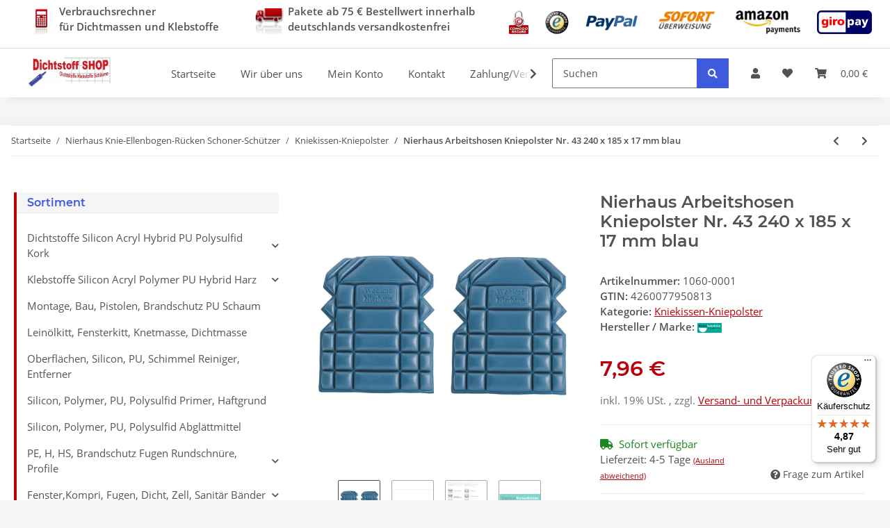

--- FILE ---
content_type: text/html; charset=utf-8
request_url: https://www.dichtstoffe-shop.de/Nierhaus-Arbeitshosen-Kniepolster-Nr-43-240-x-185-x-17-mm-blau
body_size: 49996
content:
<!DOCTYPE html>
<html lang="de" itemscope itemtype="https://schema.org/ItemPage">
    
    <head>

        
            <meta http-equiv="content-type" content="text/html; charset=utf-8">
        <script src="https://cloud.ccm19.de/app.js?apiKey=3610482923e5c4d5e2d6446558528d035fed8cc3c9af0eb2&amp;domain=64fb0a0c52d38d1f22065292&amp;lang=de_DE" referrerpolicy="origin"></script>
            <meta name="description" itemprop="description" content="Dichtstoff Shop Nierhaus Arbeitshosen Knie Wabenpolster Nr. 43, 240 x 185 x 17 mm, Paar, blau, mit DIN 14404. Geringes Gewicht, feuchtigkeitsresistent, zuschneidbar, waschbar in der Waschmaschine, durchstichfest Leistungsstufe 1 = durchstichfest bis min. 100 Newton, Gewicht einzeln 0.022kg, Gewicht Paar 0.044Kg.">
                            <meta name="keywords" itemprop="keywords" content="Nierhaus Arbeitshosen Kniepolster Nr. 43,Nierhaus Kniepolster,Nierhaus Wabenpolster,Nierhaus Arbeitshosen Polster,Nierhaus Arbeitshosen Kissen,Nierhaus Arbeitshosen Einschubpolster">
                        <meta name="viewport" content="width=device-width, initial-scale=1.0">
            <meta http-equiv="X-UA-Compatible" content="IE=edge">
                        <meta name="robots" content="index, follow">

            <meta itemprop="url" content="https://www.dichtstoffe-shop.de/Nierhaus-Arbeitshosen-Kniepolster-Nr-43-240-x-185-x-17-mm-blau">
            
                <meta name="theme-color" content="#1C1D2C">
            
            <meta property="og:type" content="website">
            <meta property="og:site_name" content="Nierhaus Arbeitshosen Kniepolster Nr. 43 240 x 185 x 17 mm blau">
            <meta property="og:title" content="Nierhaus Arbeitshosen Kniepolster Nr. 43 240 x 185 x 17 mm blau">
            <meta property="og:description" content="Dichtstoff Shop Nierhaus Arbeitshosen Knie Wabenpolster Nr. 43, 240 x 185 x 17 mm, Paar, blau, mit DIN 14404. Geringes Gewicht, feuchtigkeitsresistent, zuschneidbar, waschbar in der Waschmaschine, durchstichfest Leistungsstufe 1 = durchstichfest bis min. 100 Newton, Gewicht einzeln 0.022kg, Gewicht Paar 0.044Kg.">
            <meta property="og:url" content="https://www.dichtstoffe-shop.de/Nierhaus-Arbeitshosen-Kniepolster-Nr-43-240-x-185-x-17-mm-blau">

                            <meta itemprop="image" content="https://www.dichtstoffe-shop.de/media/image/product/2538/lg/1060-0001_nierhaus-arbeitshosen-kniepolster-nr-43-240-x-185-x-17-mm-blau.jpg">
                <meta property="og:image" content="https://www.dichtstoffe-shop.de/media/image/product/2538/lg/1060-0001_nierhaus-arbeitshosen-kniepolster-nr-43-240-x-185-x-17-mm-blau.jpg">
                    

        <title itemprop="name">Nierhaus Arbeitshosen Kniepolster Nr. 43 240 x 185 x 17 mm blau</title>

                    <link rel="canonical" href="https://www.dichtstoffe-shop.de/Nierhaus-Arbeitshosen-Kniepolster-Nr-43-240-x-185-x-17-mm-blau">
        
        

        
            <link type="image/x-icon" href="https://www.dichtstoffe-shop.de/templates/dss/themes/base/images/favicon.ico" rel="icon">
        

        
                                                    <style id="criticalCSS">
                
                    :root{--blue: #007bff;--indigo: #6610f2;--purple: #6f42c1;--pink: #e83e8c;--red: #dc3545;--orange: #fd7e14;--yellow: #ffc107;--green: #28a745;--teal: #20c997;--cyan: #17a2b8;--white: #ffffff;--gray: #707070;--gray-dark: #343a40;--primary: #BA0109;--secondary: #405ADE;--success: #1C871E;--info: #525252;--warning: #f39932;--danger: #b90000;--light: #f5f7fa;--dark: #525252;--gray: #707070;--gray-light: #f5f7fa;--gray-medium: #ebebeb;--gray-dark: #9b9b9b;--gray-darker: #525252;--breakpoint-xs: 0;--breakpoint-sm: 576px;--breakpoint-md: 768px;--breakpoint-lg: 992px;--breakpoint-xl: 1300px;--font-family-sans-serif: "Open Sans", sans-serif;--font-family-monospace: SFMono-Regular, Menlo, Monaco, Consolas, "Liberation Mono", "Courier New", monospace}*,*::before,*::after{box-sizing:border-box}html{font-family:sans-serif;line-height:1.15;-webkit-text-size-adjust:100%;-webkit-tap-highlight-color:rgba(0, 0, 0, 0)}article,aside,figcaption,figure,footer,header,hgroup,main,nav,section{display:block}body{margin:0;font-family:"Open Sans", sans-serif;font-size:0.875rem;font-weight:400;line-height:1.5;color:#525252;text-align:left;background-color:#f5f7fa}[tabindex="-1"]:focus:not(:focus-visible){outline:0 !important}hr{box-sizing:content-box;height:0;overflow:visible}h1,h2,h3,h4,h5,h6{margin-top:0;margin-bottom:1rem}p{margin-top:0;margin-bottom:1rem}abbr[title],abbr[data-original-title]{text-decoration:underline;text-decoration:underline dotted;cursor:help;border-bottom:0;text-decoration-skip-ink:none}address{margin-bottom:1rem;font-style:normal;line-height:inherit}ol,ul,dl{margin-top:0;margin-bottom:1rem}ol ol,ul ul,ol ul,ul ol{margin-bottom:0}dt{font-weight:700}dd{margin-bottom:0.5rem;margin-left:0}blockquote{margin:0 0 1rem}b,strong{font-weight:bolder}small{font-size:80%}sub,sup{position:relative;font-size:75%;line-height:0;vertical-align:baseline}sub{bottom:-0.25em}sup{top:-0.5em}a{color:#525252;text-decoration:underline;background-color:transparent}a:hover{color:#BA0109;text-decoration:none}a:not([href]):not([class]){color:inherit;text-decoration:none}a:not([href]):not([class]):hover{color:inherit;text-decoration:none}pre,code,kbd,samp{font-family:SFMono-Regular, Menlo, Monaco, Consolas, "Liberation Mono", "Courier New", monospace;font-size:1em}pre{margin-top:0;margin-bottom:1rem;overflow:auto;-ms-overflow-style:scrollbar}figure{margin:0 0 1rem}img{vertical-align:middle;border-style:none}svg{overflow:hidden;vertical-align:middle}table{border-collapse:collapse}caption{padding-top:0.75rem;padding-bottom:0.75rem;color:#707070;text-align:left;caption-side:bottom}th{text-align:inherit;text-align:-webkit-match-parent}label{display:inline-block;margin-bottom:0.5rem}button{border-radius:0}button:focus:not(:focus-visible){outline:0}input,button,select,optgroup,textarea{margin:0;font-family:inherit;font-size:inherit;line-height:inherit}button,input{overflow:visible}button,select{text-transform:none}[role="button"]{cursor:pointer}select{word-wrap:normal}button,[type="button"],[type="reset"],[type="submit"]{-webkit-appearance:button}button:not(:disabled),[type="button"]:not(:disabled),[type="reset"]:not(:disabled),[type="submit"]:not(:disabled){cursor:pointer}button::-moz-focus-inner,[type="button"]::-moz-focus-inner,[type="reset"]::-moz-focus-inner,[type="submit"]::-moz-focus-inner{padding:0;border-style:none}input[type="radio"],input[type="checkbox"]{box-sizing:border-box;padding:0}textarea{overflow:auto;resize:vertical}fieldset{min-width:0;padding:0;margin:0;border:0}legend{display:block;width:100%;max-width:100%;padding:0;margin-bottom:0.5rem;font-size:1.5rem;line-height:inherit;color:inherit;white-space:normal}progress{vertical-align:baseline}[type="number"]::-webkit-inner-spin-button,[type="number"]::-webkit-outer-spin-button{height:auto}[type="search"]{outline-offset:-2px;-webkit-appearance:none}[type="search"]::-webkit-search-decoration{-webkit-appearance:none}::-webkit-file-upload-button{font:inherit;-webkit-appearance:button}output{display:inline-block}summary{display:list-item;cursor:pointer}template{display:none}[hidden]{display:none !important}.img-fluid{max-width:100%;height:auto}.img-thumbnail{padding:0.25rem;background-color:#f5f7fa;border:1px solid #dee2e6;border-radius:0.125rem;box-shadow:0 1px 2px rgba(0, 0, 0, 0.075);max-width:100%;height:auto}.figure{display:inline-block}.figure-img{margin-bottom:0.5rem;line-height:1}.figure-caption{font-size:90%;color:#707070}code{font-size:87.5%;color:#e83e8c;word-wrap:break-word}a>code{color:inherit}kbd{padding:0.2rem 0.4rem;font-size:87.5%;color:#ffffff;background-color:#212529;border-radius:0.125rem;box-shadow:inset 0 -0.1rem 0 rgba(0, 0, 0, 0.25)}kbd kbd{padding:0;font-size:100%;font-weight:700;box-shadow:none}pre{display:block;font-size:87.5%;color:#212529}pre code{font-size:inherit;color:inherit;word-break:normal}.pre-scrollable{max-height:340px;overflow-y:scroll}.container,.container-fluid,.container-sm,.container-md,.container-lg,.container-xl{width:100%;padding-right:1rem;padding-left:1rem;margin-right:auto;margin-left:auto}@media (min-width:576px){.container,.container-sm{max-width:97vw}}@media (min-width:768px){.container,.container-sm,.container-md{max-width:720px}}@media (min-width:992px){.container,.container-sm,.container-md,.container-lg{max-width:960px}}@media (min-width:1300px){.container,.container-sm,.container-md,.container-lg,.container-xl{max-width:1250px}}.row{display:flex;flex-wrap:wrap;margin-right:-1rem;margin-left:-1rem}.no-gutters{margin-right:0;margin-left:0}.no-gutters>.col,.no-gutters>[class*="col-"]{padding-right:0;padding-left:0}.col-1,.col-2,.col-3,.col-4,.col-5,.col-6,.col-7,.col-8,.col-9,.col-10,.col-11,.col-12,.col,.col-auto,.col-sm-1,.col-sm-2,.col-sm-3,.col-sm-4,.col-sm-5,.col-sm-6,.col-sm-7,.col-sm-8,.col-sm-9,.col-sm-10,.col-sm-11,.col-sm-12,.col-sm,.col-sm-auto,.col-md-1,.col-md-2,.col-md-3,.col-md-4,.col-md-5,.col-md-6,.col-md-7,.col-md-8,.col-md-9,.col-md-10,.col-md-11,.col-md-12,.col-md,.col-md-auto,.col-lg-1,.col-lg-2,.col-lg-3,.col-lg-4,.col-lg-5,.col-lg-6,.col-lg-7,.col-lg-8,.col-lg-9,.col-lg-10,.col-lg-11,.col-lg-12,.col-lg,.col-lg-auto,.col-xl-1,.col-xl-2,.col-xl-3,.col-xl-4,.col-xl-5,.col-xl-6,.col-xl-7,.col-xl-8,.col-xl-9,.col-xl-10,.col-xl-11,.col-xl-12,.col-xl,.col-xl-auto{position:relative;width:100%;padding-right:1rem;padding-left:1rem}.col{flex-basis:0;flex-grow:1;max-width:100%}.row-cols-1>*{flex:0 0 100%;max-width:100%}.row-cols-2>*{flex:0 0 50%;max-width:50%}.row-cols-3>*{flex:0 0 33.3333333333%;max-width:33.3333333333%}.row-cols-4>*{flex:0 0 25%;max-width:25%}.row-cols-5>*{flex:0 0 20%;max-width:20%}.row-cols-6>*{flex:0 0 16.6666666667%;max-width:16.6666666667%}.col-auto{flex:0 0 auto;width:auto;max-width:100%}.col-1{flex:0 0 8.33333333%;max-width:8.33333333%}.col-2{flex:0 0 16.66666667%;max-width:16.66666667%}.col-3{flex:0 0 25%;max-width:25%}.col-4{flex:0 0 33.33333333%;max-width:33.33333333%}.col-5{flex:0 0 41.66666667%;max-width:41.66666667%}.col-6{flex:0 0 50%;max-width:50%}.col-7{flex:0 0 58.33333333%;max-width:58.33333333%}.col-8{flex:0 0 66.66666667%;max-width:66.66666667%}.col-9{flex:0 0 75%;max-width:75%}.col-10{flex:0 0 83.33333333%;max-width:83.33333333%}.col-11{flex:0 0 91.66666667%;max-width:91.66666667%}.col-12{flex:0 0 100%;max-width:100%}.order-first{order:-1}.order-last{order:13}.order-0{order:0}.order-1{order:1}.order-2{order:2}.order-3{order:3}.order-4{order:4}.order-5{order:5}.order-6{order:6}.order-7{order:7}.order-8{order:8}.order-9{order:9}.order-10{order:10}.order-11{order:11}.order-12{order:12}.offset-1{margin-left:8.33333333%}.offset-2{margin-left:16.66666667%}.offset-3{margin-left:25%}.offset-4{margin-left:33.33333333%}.offset-5{margin-left:41.66666667%}.offset-6{margin-left:50%}.offset-7{margin-left:58.33333333%}.offset-8{margin-left:66.66666667%}.offset-9{margin-left:75%}.offset-10{margin-left:83.33333333%}.offset-11{margin-left:91.66666667%}@media (min-width:576px){.col-sm{flex-basis:0;flex-grow:1;max-width:100%}.row-cols-sm-1>*{flex:0 0 100%;max-width:100%}.row-cols-sm-2>*{flex:0 0 50%;max-width:50%}.row-cols-sm-3>*{flex:0 0 33.3333333333%;max-width:33.3333333333%}.row-cols-sm-4>*{flex:0 0 25%;max-width:25%}.row-cols-sm-5>*{flex:0 0 20%;max-width:20%}.row-cols-sm-6>*{flex:0 0 16.6666666667%;max-width:16.6666666667%}.col-sm-auto{flex:0 0 auto;width:auto;max-width:100%}.col-sm-1{flex:0 0 8.33333333%;max-width:8.33333333%}.col-sm-2{flex:0 0 16.66666667%;max-width:16.66666667%}.col-sm-3{flex:0 0 25%;max-width:25%}.col-sm-4{flex:0 0 33.33333333%;max-width:33.33333333%}.col-sm-5{flex:0 0 41.66666667%;max-width:41.66666667%}.col-sm-6{flex:0 0 50%;max-width:50%}.col-sm-7{flex:0 0 58.33333333%;max-width:58.33333333%}.col-sm-8{flex:0 0 66.66666667%;max-width:66.66666667%}.col-sm-9{flex:0 0 75%;max-width:75%}.col-sm-10{flex:0 0 83.33333333%;max-width:83.33333333%}.col-sm-11{flex:0 0 91.66666667%;max-width:91.66666667%}.col-sm-12{flex:0 0 100%;max-width:100%}.order-sm-first{order:-1}.order-sm-last{order:13}.order-sm-0{order:0}.order-sm-1{order:1}.order-sm-2{order:2}.order-sm-3{order:3}.order-sm-4{order:4}.order-sm-5{order:5}.order-sm-6{order:6}.order-sm-7{order:7}.order-sm-8{order:8}.order-sm-9{order:9}.order-sm-10{order:10}.order-sm-11{order:11}.order-sm-12{order:12}.offset-sm-0{margin-left:0}.offset-sm-1{margin-left:8.33333333%}.offset-sm-2{margin-left:16.66666667%}.offset-sm-3{margin-left:25%}.offset-sm-4{margin-left:33.33333333%}.offset-sm-5{margin-left:41.66666667%}.offset-sm-6{margin-left:50%}.offset-sm-7{margin-left:58.33333333%}.offset-sm-8{margin-left:66.66666667%}.offset-sm-9{margin-left:75%}.offset-sm-10{margin-left:83.33333333%}.offset-sm-11{margin-left:91.66666667%}}@media (min-width:768px){.col-md{flex-basis:0;flex-grow:1;max-width:100%}.row-cols-md-1>*{flex:0 0 100%;max-width:100%}.row-cols-md-2>*{flex:0 0 50%;max-width:50%}.row-cols-md-3>*{flex:0 0 33.3333333333%;max-width:33.3333333333%}.row-cols-md-4>*{flex:0 0 25%;max-width:25%}.row-cols-md-5>*{flex:0 0 20%;max-width:20%}.row-cols-md-6>*{flex:0 0 16.6666666667%;max-width:16.6666666667%}.col-md-auto{flex:0 0 auto;width:auto;max-width:100%}.col-md-1{flex:0 0 8.33333333%;max-width:8.33333333%}.col-md-2{flex:0 0 16.66666667%;max-width:16.66666667%}.col-md-3{flex:0 0 25%;max-width:25%}.col-md-4{flex:0 0 33.33333333%;max-width:33.33333333%}.col-md-5{flex:0 0 41.66666667%;max-width:41.66666667%}.col-md-6{flex:0 0 50%;max-width:50%}.col-md-7{flex:0 0 58.33333333%;max-width:58.33333333%}.col-md-8{flex:0 0 66.66666667%;max-width:66.66666667%}.col-md-9{flex:0 0 75%;max-width:75%}.col-md-10{flex:0 0 83.33333333%;max-width:83.33333333%}.col-md-11{flex:0 0 91.66666667%;max-width:91.66666667%}.col-md-12{flex:0 0 100%;max-width:100%}.order-md-first{order:-1}.order-md-last{order:13}.order-md-0{order:0}.order-md-1{order:1}.order-md-2{order:2}.order-md-3{order:3}.order-md-4{order:4}.order-md-5{order:5}.order-md-6{order:6}.order-md-7{order:7}.order-md-8{order:8}.order-md-9{order:9}.order-md-10{order:10}.order-md-11{order:11}.order-md-12{order:12}.offset-md-0{margin-left:0}.offset-md-1{margin-left:8.33333333%}.offset-md-2{margin-left:16.66666667%}.offset-md-3{margin-left:25%}.offset-md-4{margin-left:33.33333333%}.offset-md-5{margin-left:41.66666667%}.offset-md-6{margin-left:50%}.offset-md-7{margin-left:58.33333333%}.offset-md-8{margin-left:66.66666667%}.offset-md-9{margin-left:75%}.offset-md-10{margin-left:83.33333333%}.offset-md-11{margin-left:91.66666667%}}@media (min-width:992px){.col-lg{flex-basis:0;flex-grow:1;max-width:100%}.row-cols-lg-1>*{flex:0 0 100%;max-width:100%}.row-cols-lg-2>*{flex:0 0 50%;max-width:50%}.row-cols-lg-3>*{flex:0 0 33.3333333333%;max-width:33.3333333333%}.row-cols-lg-4>*{flex:0 0 25%;max-width:25%}.row-cols-lg-5>*{flex:0 0 20%;max-width:20%}.row-cols-lg-6>*{flex:0 0 16.6666666667%;max-width:16.6666666667%}.col-lg-auto{flex:0 0 auto;width:auto;max-width:100%}.col-lg-1{flex:0 0 8.33333333%;max-width:8.33333333%}.col-lg-2{flex:0 0 16.66666667%;max-width:16.66666667%}.col-lg-3{flex:0 0 25%;max-width:25%}.col-lg-4{flex:0 0 33.33333333%;max-width:33.33333333%}.col-lg-5{flex:0 0 41.66666667%;max-width:41.66666667%}.col-lg-6{flex:0 0 50%;max-width:50%}.col-lg-7{flex:0 0 58.33333333%;max-width:58.33333333%}.col-lg-8{flex:0 0 66.66666667%;max-width:66.66666667%}.col-lg-9{flex:0 0 75%;max-width:75%}.col-lg-10{flex:0 0 83.33333333%;max-width:83.33333333%}.col-lg-11{flex:0 0 91.66666667%;max-width:91.66666667%}.col-lg-12{flex:0 0 100%;max-width:100%}.order-lg-first{order:-1}.order-lg-last{order:13}.order-lg-0{order:0}.order-lg-1{order:1}.order-lg-2{order:2}.order-lg-3{order:3}.order-lg-4{order:4}.order-lg-5{order:5}.order-lg-6{order:6}.order-lg-7{order:7}.order-lg-8{order:8}.order-lg-9{order:9}.order-lg-10{order:10}.order-lg-11{order:11}.order-lg-12{order:12}.offset-lg-0{margin-left:0}.offset-lg-1{margin-left:8.33333333%}.offset-lg-2{margin-left:16.66666667%}.offset-lg-3{margin-left:25%}.offset-lg-4{margin-left:33.33333333%}.offset-lg-5{margin-left:41.66666667%}.offset-lg-6{margin-left:50%}.offset-lg-7{margin-left:58.33333333%}.offset-lg-8{margin-left:66.66666667%}.offset-lg-9{margin-left:75%}.offset-lg-10{margin-left:83.33333333%}.offset-lg-11{margin-left:91.66666667%}}@media (min-width:1300px){.col-xl{flex-basis:0;flex-grow:1;max-width:100%}.row-cols-xl-1>*{flex:0 0 100%;max-width:100%}.row-cols-xl-2>*{flex:0 0 50%;max-width:50%}.row-cols-xl-3>*{flex:0 0 33.3333333333%;max-width:33.3333333333%}.row-cols-xl-4>*{flex:0 0 25%;max-width:25%}.row-cols-xl-5>*{flex:0 0 20%;max-width:20%}.row-cols-xl-6>*{flex:0 0 16.6666666667%;max-width:16.6666666667%}.col-xl-auto{flex:0 0 auto;width:auto;max-width:100%}.col-xl-1{flex:0 0 8.33333333%;max-width:8.33333333%}.col-xl-2{flex:0 0 16.66666667%;max-width:16.66666667%}.col-xl-3{flex:0 0 25%;max-width:25%}.col-xl-4{flex:0 0 33.33333333%;max-width:33.33333333%}.col-xl-5{flex:0 0 41.66666667%;max-width:41.66666667%}.col-xl-6{flex:0 0 50%;max-width:50%}.col-xl-7{flex:0 0 58.33333333%;max-width:58.33333333%}.col-xl-8{flex:0 0 66.66666667%;max-width:66.66666667%}.col-xl-9{flex:0 0 75%;max-width:75%}.col-xl-10{flex:0 0 83.33333333%;max-width:83.33333333%}.col-xl-11{flex:0 0 91.66666667%;max-width:91.66666667%}.col-xl-12{flex:0 0 100%;max-width:100%}.order-xl-first{order:-1}.order-xl-last{order:13}.order-xl-0{order:0}.order-xl-1{order:1}.order-xl-2{order:2}.order-xl-3{order:3}.order-xl-4{order:4}.order-xl-5{order:5}.order-xl-6{order:6}.order-xl-7{order:7}.order-xl-8{order:8}.order-xl-9{order:9}.order-xl-10{order:10}.order-xl-11{order:11}.order-xl-12{order:12}.offset-xl-0{margin-left:0}.offset-xl-1{margin-left:8.33333333%}.offset-xl-2{margin-left:16.66666667%}.offset-xl-3{margin-left:25%}.offset-xl-4{margin-left:33.33333333%}.offset-xl-5{margin-left:41.66666667%}.offset-xl-6{margin-left:50%}.offset-xl-7{margin-left:58.33333333%}.offset-xl-8{margin-left:66.66666667%}.offset-xl-9{margin-left:75%}.offset-xl-10{margin-left:83.33333333%}.offset-xl-11{margin-left:91.66666667%}}.nav{display:flex;flex-wrap:wrap;padding-left:0;margin-bottom:0;list-style:none}.nav-link{display:block;padding:0.5rem 1rem;text-decoration:none}.nav-link:hover,.nav-link:focus{text-decoration:none}.nav-link.disabled{color:#707070;pointer-events:none;cursor:default}.nav-tabs{border-bottom:1px solid #dee2e6}.nav-tabs .nav-link{margin-bottom:-1px;border:1px solid transparent;border-top-left-radius:0;border-top-right-radius:0}.nav-tabs .nav-link:hover,.nav-tabs .nav-link:focus{border-color:transparent}.nav-tabs .nav-link.disabled{color:#707070;background-color:transparent;border-color:transparent}.nav-tabs .nav-link.active,.nav-tabs .nav-item.show .nav-link{color:#525252;background-color:transparent;border-color:#BA0109}.nav-tabs .dropdown-menu{margin-top:-1px;border-top-left-radius:0;border-top-right-radius:0}.nav-pills .nav-link{border-radius:0.125rem}.nav-pills .nav-link.active,.nav-pills .show>.nav-link{color:#ffffff;background-color:#BA0109}.nav-fill>.nav-link,.nav-fill .nav-item{flex:1 1 auto;text-align:center}.nav-justified>.nav-link,.nav-justified .nav-item{flex-basis:0;flex-grow:1;text-align:center}.tab-content>.tab-pane{display:none}.tab-content>.active{display:block}.navbar{position:relative;display:flex;flex-wrap:wrap;align-items:center;justify-content:space-between;padding:0.4rem 1rem}.navbar .container,.navbar .container-fluid,.navbar .container-sm,.navbar .container-md,.navbar .container-lg,.navbar .container-xl,.navbar>.container-sm,.navbar>.container-md,.navbar>.container-lg,.navbar>.container-xl{display:flex;flex-wrap:wrap;align-items:center;justify-content:space-between}.navbar-brand{display:inline-block;padding-top:0.40625rem;padding-bottom:0.40625rem;margin-right:1rem;font-size:1rem;line-height:inherit;white-space:nowrap}.navbar-brand:hover,.navbar-brand:focus{text-decoration:none}.navbar-nav{display:flex;flex-direction:column;padding-left:0;margin-bottom:0;list-style:none}.navbar-nav .nav-link{padding-right:0;padding-left:0}.navbar-nav .dropdown-menu{position:static;float:none}.navbar-text{display:inline-block;padding-top:0.5rem;padding-bottom:0.5rem}.navbar-collapse{flex-basis:100%;flex-grow:1;align-items:center}.navbar-toggler{padding:0.25rem 0.75rem;font-size:1rem;line-height:1;background-color:transparent;border:1px solid transparent;border-radius:0.125rem}.navbar-toggler:hover,.navbar-toggler:focus{text-decoration:none}.navbar-toggler-icon{display:inline-block;width:1.5em;height:1.5em;vertical-align:middle;content:"";background:50% / 100% 100% no-repeat}.navbar-nav-scroll{max-height:75vh;overflow-y:auto}@media (max-width:575.98px){.navbar-expand-sm>.container,.navbar-expand-sm>.container-fluid,.navbar-expand-sm>.container-sm,.navbar-expand-sm>.container-md,.navbar-expand-sm>.container-lg,.navbar-expand-sm>.container-xl{padding-right:0;padding-left:0}}@media (min-width:576px){.navbar-expand-sm{flex-flow:row nowrap;justify-content:flex-start}.navbar-expand-sm .navbar-nav{flex-direction:row}.navbar-expand-sm .navbar-nav .dropdown-menu{position:absolute}.navbar-expand-sm .navbar-nav .nav-link{padding-right:1.5rem;padding-left:1.5rem}.navbar-expand-sm>.container,.navbar-expand-sm>.container-fluid,.navbar-expand-sm>.container-sm,.navbar-expand-sm>.container-md,.navbar-expand-sm>.container-lg,.navbar-expand-sm>.container-xl{flex-wrap:nowrap}.navbar-expand-sm .navbar-nav-scroll{overflow:visible}.navbar-expand-sm .navbar-collapse{display:flex !important;flex-basis:auto}.navbar-expand-sm .navbar-toggler{display:none}}@media (max-width:767.98px){.navbar-expand-md>.container,.navbar-expand-md>.container-fluid,.navbar-expand-md>.container-sm,.navbar-expand-md>.container-md,.navbar-expand-md>.container-lg,.navbar-expand-md>.container-xl{padding-right:0;padding-left:0}}@media (min-width:768px){.navbar-expand-md{flex-flow:row nowrap;justify-content:flex-start}.navbar-expand-md .navbar-nav{flex-direction:row}.navbar-expand-md .navbar-nav .dropdown-menu{position:absolute}.navbar-expand-md .navbar-nav .nav-link{padding-right:1.5rem;padding-left:1.5rem}.navbar-expand-md>.container,.navbar-expand-md>.container-fluid,.navbar-expand-md>.container-sm,.navbar-expand-md>.container-md,.navbar-expand-md>.container-lg,.navbar-expand-md>.container-xl{flex-wrap:nowrap}.navbar-expand-md .navbar-nav-scroll{overflow:visible}.navbar-expand-md .navbar-collapse{display:flex !important;flex-basis:auto}.navbar-expand-md .navbar-toggler{display:none}}@media (max-width:991.98px){.navbar-expand-lg>.container,.navbar-expand-lg>.container-fluid,.navbar-expand-lg>.container-sm,.navbar-expand-lg>.container-md,.navbar-expand-lg>.container-lg,.navbar-expand-lg>.container-xl{padding-right:0;padding-left:0}}@media (min-width:992px){.navbar-expand-lg{flex-flow:row nowrap;justify-content:flex-start}.navbar-expand-lg .navbar-nav{flex-direction:row}.navbar-expand-lg .navbar-nav .dropdown-menu{position:absolute}.navbar-expand-lg .navbar-nav .nav-link{padding-right:1.5rem;padding-left:1.5rem}.navbar-expand-lg>.container,.navbar-expand-lg>.container-fluid,.navbar-expand-lg>.container-sm,.navbar-expand-lg>.container-md,.navbar-expand-lg>.container-lg,.navbar-expand-lg>.container-xl{flex-wrap:nowrap}.navbar-expand-lg .navbar-nav-scroll{overflow:visible}.navbar-expand-lg .navbar-collapse{display:flex !important;flex-basis:auto}.navbar-expand-lg .navbar-toggler{display:none}}@media (max-width:1299.98px){.navbar-expand-xl>.container,.navbar-expand-xl>.container-fluid,.navbar-expand-xl>.container-sm,.navbar-expand-xl>.container-md,.navbar-expand-xl>.container-lg,.navbar-expand-xl>.container-xl{padding-right:0;padding-left:0}}@media (min-width:1300px){.navbar-expand-xl{flex-flow:row nowrap;justify-content:flex-start}.navbar-expand-xl .navbar-nav{flex-direction:row}.navbar-expand-xl .navbar-nav .dropdown-menu{position:absolute}.navbar-expand-xl .navbar-nav .nav-link{padding-right:1.5rem;padding-left:1.5rem}.navbar-expand-xl>.container,.navbar-expand-xl>.container-fluid,.navbar-expand-xl>.container-sm,.navbar-expand-xl>.container-md,.navbar-expand-xl>.container-lg,.navbar-expand-xl>.container-xl{flex-wrap:nowrap}.navbar-expand-xl .navbar-nav-scroll{overflow:visible}.navbar-expand-xl .navbar-collapse{display:flex !important;flex-basis:auto}.navbar-expand-xl .navbar-toggler{display:none}}.navbar-expand{flex-flow:row nowrap;justify-content:flex-start}.navbar-expand>.container,.navbar-expand>.container-fluid,.navbar-expand>.container-sm,.navbar-expand>.container-md,.navbar-expand>.container-lg,.navbar-expand>.container-xl{padding-right:0;padding-left:0}.navbar-expand .navbar-nav{flex-direction:row}.navbar-expand .navbar-nav .dropdown-menu{position:absolute}.navbar-expand .navbar-nav .nav-link{padding-right:1.5rem;padding-left:1.5rem}.navbar-expand>.container,.navbar-expand>.container-fluid,.navbar-expand>.container-sm,.navbar-expand>.container-md,.navbar-expand>.container-lg,.navbar-expand>.container-xl{flex-wrap:nowrap}.navbar-expand .navbar-nav-scroll{overflow:visible}.navbar-expand .navbar-collapse{display:flex !important;flex-basis:auto}.navbar-expand .navbar-toggler{display:none}.navbar-light .navbar-brand{color:rgba(0, 0, 0, 0.9)}.navbar-light .navbar-brand:hover,.navbar-light .navbar-brand:focus{color:rgba(0, 0, 0, 0.9)}.navbar-light .navbar-nav .nav-link{color:#525252}.navbar-light .navbar-nav .nav-link:hover,.navbar-light .navbar-nav .nav-link:focus{color:#BA0109}.navbar-light .navbar-nav .nav-link.disabled{color:rgba(0, 0, 0, 0.3)}.navbar-light .navbar-nav .show>.nav-link,.navbar-light .navbar-nav .active>.nav-link,.navbar-light .navbar-nav .nav-link.show,.navbar-light .navbar-nav .nav-link.active{color:rgba(0, 0, 0, 0.9)}.navbar-light .navbar-toggler{color:#525252;border-color:rgba(0, 0, 0, 0.1)}.navbar-light .navbar-toggler-icon{background-image:url("data:image/svg+xml,%3csvg xmlns='http://www.w3.org/2000/svg' width='30' height='30' viewBox='0 0 30 30'%3e%3cpath stroke='%23525252' stroke-linecap='round' stroke-miterlimit='10' stroke-width='2' d='M4 7h22M4 15h22M4 23h22'/%3e%3c/svg%3e")}.navbar-light .navbar-text{color:#525252}.navbar-light .navbar-text a{color:rgba(0, 0, 0, 0.9)}.navbar-light .navbar-text a:hover,.navbar-light .navbar-text a:focus{color:rgba(0, 0, 0, 0.9)}.navbar-dark .navbar-brand{color:#ffffff}.navbar-dark .navbar-brand:hover,.navbar-dark .navbar-brand:focus{color:#ffffff}.navbar-dark .navbar-nav .nav-link{color:rgba(255, 255, 255, 0.5)}.navbar-dark .navbar-nav .nav-link:hover,.navbar-dark .navbar-nav .nav-link:focus{color:rgba(255, 255, 255, 0.75)}.navbar-dark .navbar-nav .nav-link.disabled{color:rgba(255, 255, 255, 0.25)}.navbar-dark .navbar-nav .show>.nav-link,.navbar-dark .navbar-nav .active>.nav-link,.navbar-dark .navbar-nav .nav-link.show,.navbar-dark .navbar-nav .nav-link.active{color:#ffffff}.navbar-dark .navbar-toggler{color:rgba(255, 255, 255, 0.5);border-color:rgba(255, 255, 255, 0.1)}.navbar-dark .navbar-toggler-icon{background-image:url("data:image/svg+xml,%3csvg xmlns='http://www.w3.org/2000/svg' width='30' height='30' viewBox='0 0 30 30'%3e%3cpath stroke='rgba%28255, 255, 255, 0.5%29' stroke-linecap='round' stroke-miterlimit='10' stroke-width='2' d='M4 7h22M4 15h22M4 23h22'/%3e%3c/svg%3e")}.navbar-dark .navbar-text{color:rgba(255, 255, 255, 0.5)}.navbar-dark .navbar-text a{color:#ffffff}.navbar-dark .navbar-text a:hover,.navbar-dark .navbar-text a:focus{color:#ffffff}.fa,.fas,.far,.fal{display:inline-block}h1,h2,h3,h4,h5,h6,.h1,.h2,.h3,.productlist-filter-headline,.h4,.h5,.h6{margin-bottom:1rem;font-family:Montserrat, sans-serif;font-weight:400;line-height:1.2;color:#525252}h1,.h1{font-size:1.875rem}h2,.h2{font-size:1.5rem}h3,.h3,.productlist-filter-headline{font-size:1rem}h4,.h4{font-size:0.875rem}h5,.h5{font-size:0.875rem}h6,.h6{font-size:0.875rem}.label-slide .form-group:not(.exclude-from-label-slide):not(.checkbox) label{display:none}.modal{display:none}.carousel-thumbnails .slick-arrow{opacity:0}.consent-modal:not(.active){display:none}.consent-banner-icon{width:1em;height:1em}.mini>#consent-banner{display:none}html{overflow-y:scroll}.dropdown-menu{display:none}.dropdown-toggle::after{content:"";margin-left:0.5rem;display:inline-block}.input-group{position:relative;display:flex;flex-wrap:wrap;align-items:stretch;width:100%}.input-group>.form-control{flex:1 1 auto;width:1%}#main-wrapper,#header-top-bar,header{background:#ffffff}.container-fluid-xl{max-width:103.125rem}.nav-dividers .nav-item{position:relative}.nav-dividers .nav-item:not(:last-child)::after{content:"";position:absolute;right:0;top:0.5rem;height:calc(100% - 1rem);border-right:0.0625rem solid currentColor}.nav-link{text-decoration:none}.nav-scrollbar{overflow:hidden;display:flex;align-items:center}.nav-scrollbar .nav,.nav-scrollbar .navbar-nav{flex-wrap:nowrap}.nav-scrollbar .nav-item{white-space:nowrap}.nav-scrollbar-inner{overflow-x:auto;padding-bottom:1.5rem;align-self:flex-start}#shop-nav{align-items:center;flex-shrink:0;margin-left:auto}@media (max-width:767.98px){#shop-nav .nav-link{padding-left:0.75rem;padding-right:0.75rem}}.breadcrumb{display:flex;flex-wrap:wrap;padding:0.5rem 0;margin-bottom:0;list-style:none;background-color:transparent;border-radius:0}.breadcrumb-item+.breadcrumb-item{padding-left:0.5rem}.breadcrumb-item+.breadcrumb-item::before{display:inline-block;padding-right:0.5rem;color:#707070;content:"/"}.breadcrumb-item.active{color:#525252;font-weight:700}.breadcrumb-item.first::before{display:none}.breadcrumb-wrapper{margin-bottom:2rem}@media (min-width:992px){.breadcrumb-wrapper{border-style:solid;border-color:#ebebeb;border-width:1px 0}}.breadcrumb{font-size:0.8125rem}.breadcrumb a{text-decoration:none}.breadcrumb-back{padding-right:1rem;margin-right:1rem;border-right:1px solid #ebebeb}#header-top-bar{position:relative;background-color:#ffffff;z-index:1021;flex-direction:row-reverse}#header-top-bar,header{background-color:#ffffff;color:#525252}#header-top-bar a,header a{text-decoration:none;color:#525252}#header-top-bar a:hover:not(.dropdown-item):not(.btn),header a:hover:not(.dropdown-item):not(.btn){color:#BA0109}header{box-shadow:0 1rem 0.5625rem -0.75rem rgba(0, 0, 0, 0.06);position:relative;z-index:1020}header .form-control,header .form-control:focus{background-color:#ffffff;color:#525252}header .navbar{padding:0;position:static}@media (min-width:992px){header{padding-bottom:0}header .navbar-brand{margin-right:3rem}}header .navbar-brand{padding-top:0.4rem;padding-bottom:0.4rem}header .navbar-brand img{height:2rem;width:auto}header .navbar-toggler{color:#525252}header .nav-right .dropdown-menu{margin-top:-0.03125rem;box-shadow:inset 0 1rem 0.5625rem -0.75rem rgba(0, 0, 0, 0.06)}@media (min-width:992px){header .navbar-brand{padding-top:0.6rem;padding-bottom:0.6rem}header .navbar-brand img{height:3.0625rem}header .navbar-collapse{height:4.3125rem}header .navbar-nav>.nav-item>.nav-link{position:relative;padding:1.5rem}header .navbar-nav>.nav-item>.nav-link::before{content:"";position:absolute;bottom:0;left:50%;transform:translateX(-50%);border-width:0 0 6px;border-color:#BA0109;border-style:solid;transition:width 0.4s;width:0}header .navbar-nav>.nav-item.active>.nav-link::before,header .navbar-nav>.nav-item:hover>.nav-link::before,header .navbar-nav>.nav-item.hover>.nav-link::before{width:100%}header .navbar-nav>.nav-item .nav{flex-wrap:wrap}header .navbar-nav .nav .nav-link{padding:0}header .navbar-nav .nav .nav-link::after{display:none}header .navbar-nav .dropdown .nav-item{width:100%}header .nav-mobile-body{align-self:flex-start;width:100%}header .nav-scrollbar-inner{width:100%}header .nav-right .nav-link{padding-top:1.5rem;padding-bottom:1.5rem}}.btn{display:inline-block;font-weight:600;color:#525252;text-align:center;vertical-align:middle;user-select:none;background-color:transparent;border:1px solid transparent;padding:0.625rem 0.9375rem;font-size:0.875rem;line-height:1.5;border-radius:0.125rem}.btn.disabled,.btn:disabled{opacity:0.65;box-shadow:none}.btn:not(:disabled):not(.disabled):active,.btn:not(:disabled):not(.disabled).active{box-shadow:none}.form-control{display:block;width:100%;height:calc(1.5em + 1.25rem + 2px);padding:0.625rem 0.9375rem;font-size:0.875rem;font-weight:400;line-height:1.5;color:#525252;background-color:#ffffff;background-clip:padding-box;border:1px solid #707070;border-radius:0.125rem;box-shadow:inset 0 1px 1px rgba(0, 0, 0, 0.075);transition:border-color 0.15s ease-in-out, box-shadow 0.15s ease-in-out}@media (prefers-reduced-motion:reduce){.form-control{transition:none}}.square{display:flex;position:relative}.square::before{content:"";display:inline-block;padding-bottom:100%}.flex-row-reverse{flex-direction:row-reverse !important}.flex-column{flex-direction:column !important}.justify-content-start{justify-content:flex-start !important}.collapse:not(.show){display:none}.d-none{display:none !important}.d-block{display:block !important}.d-flex{display:flex !important}.d-inline-block{display:inline-block !important}@media (min-width:992px){.d-lg-none{display:none !important}.d-lg-block{display:block !important}.d-lg-flex{display:flex !important}}@media (min-width:768px){.d-md-none{display:none !important}.d-md-block{display:block !important}.d-md-flex{display:flex !important}.d-md-inline-block{display:inline-block !important}}.form-group{margin-bottom:1rem}.btn-secondary{background-color:#405ADE;color:#f5f7fa}.btn-outline-secondary{color:#405ADE;border-color:#405ADE}.btn-group{display:inline-flex}.productlist-filter-headline{border-bottom:1px solid #ebebeb;padding-bottom:0.5rem;margin-bottom:1rem}hr{margin-top:1rem;margin-bottom:1rem;border:0;border-top:1px solid rgba(0, 0, 0, 0.1)}.badge-circle-1{background-color:#ffffff}#content{padding-bottom:3rem}#content-wrapper{margin-top:0}#content-wrapper.has-fluid{padding-top:1rem}#content-wrapper:not(.has-fluid){padding-top:2rem}@media (min-width:992px){#content-wrapper:not(.has-fluid){padding-top:4rem}}#search{margin-right:1rem;display:none}@media (min-width:992px){#search{display:block}}#footer{background-color:#f5f7fa;color:#525252}.toggler-logo-wrapper{float:left}@media (min-width:992px){.toggler-logo-wrapper .logo-wrapper{padding-left:1.5rem}}@media (max-width:991.98px){.toggler-logo-wrapper{position:absolute}.toggler-logo-wrapper .logo-wrapper{float:left}.toggler-logo-wrapper .burger-menu-wrapper{float:left;padding-top:1rem}}.navbar .container{display:block}.lazyloading{color:transparent;width:auto;height:auto;max-width:40px;max-height:40px}.lazyload{opacity:0 !important}
                
            </style>
                                        <link rel="preload" href="https://www.dichtstoffe-shop.de/asset/dss.css,plugin_css?v=5.1.1" as="style" onload="this.onload=null;this.rel='stylesheet'">
                <noscript>
                    <link href="https://www.dichtstoffe-shop.de/asset/dss.css,plugin_css?v=5.1.1" rel="stylesheet">
                </noscript>
            
                                    <script>
                /*! loadCSS rel=preload polyfill. [c]2017 Filament Group, Inc. MIT License */
                (function (w) {
                    "use strict";
                    if (!w.loadCSS) {
                        w.loadCSS = function (){};
                    }
                    var rp = loadCSS.relpreload = {};
                    rp.support                  = (function () {
                        var ret;
                        try {
                            ret = w.document.createElement("link").relList.supports("preload");
                        } catch (e) {
                            ret = false;
                        }
                        return function () {
                            return ret;
                        };
                    })();
                    rp.bindMediaToggle          = function (link) {
                        var finalMedia = link.media || "all";

                        function enableStylesheet() {
                            if (link.addEventListener) {
                                link.removeEventListener("load", enableStylesheet);
                            } else if (link.attachEvent) {
                                link.detachEvent("onload", enableStylesheet);
                            }
                            link.setAttribute("onload", null);
                            link.media = finalMedia;
                        }

                        if (link.addEventListener) {
                            link.addEventListener("load", enableStylesheet);
                        } else if (link.attachEvent) {
                            link.attachEvent("onload", enableStylesheet);
                        }
                        setTimeout(function () {
                            link.rel   = "stylesheet";
                            link.media = "only x";
                        });
                        setTimeout(enableStylesheet, 3000);
                    };

                    rp.poly = function () {
                        if (rp.support()) {
                            return;
                        }
                        var links = w.document.getElementsByTagName("link");
                        for (var i = 0; i < links.length; i++) {
                            var link = links[i];
                            if (link.rel === "preload" && link.getAttribute("as") === "style" && !link.getAttribute("data-loadcss")) {
                                link.setAttribute("data-loadcss", true);
                                rp.bindMediaToggle(link);
                            }
                        }
                    };

                    if (!rp.support()) {
                        rp.poly();

                        var run = w.setInterval(rp.poly, 500);
                        if (w.addEventListener) {
                            w.addEventListener("load", function () {
                                rp.poly();
                                w.clearInterval(run);
                            });
                        } else if (w.attachEvent) {
                            w.attachEvent("onload", function () {
                                rp.poly();
                                w.clearInterval(run);
                            });
                        }
                    }

                    if (typeof exports !== "undefined") {
                        exports.loadCSS = loadCSS;
                    }
                    else {
                        w.loadCSS = loadCSS;
                    }
                }(typeof global !== "undefined" ? global : this));
            </script>
                                        <link rel="alternate" type="application/rss+xml" title="Newsfeed Dichtstoffe Shop" href="https://www.dichtstoffe-shop.de/rss.xml">
                                            

                

        <script>
            window.lazySizesConfig = window.lazySizesConfig || {};
            window.lazySizesConfig.expand  = 50;
        </script>
        <script src="https://www.dichtstoffe-shop.de/templates/NOVA/js/jquery-3.5.1.min.js"></script>
        <script src="https://www.dichtstoffe-shop.de/templates/NOVA/js/lazysizes.min.js"></script>

                                    <script defer src="https://www.dichtstoffe-shop.de/asset/jtl3.js?v=5.1.1"></script>
                            <script defer src="https://www.dichtstoffe-shop.de/asset/plugin_js_body?v=5.1.1"></script>
                    
                    <script defer src="https://www.dichtstoffe-shop.de/templates/dss/js/custom.js?v=5.1.1"></script>
        
        

        
                            <link rel="preload" href="https://www.dichtstoffe-shop.de/templates/NOVA/themes/base/fonts/opensans/open-sans-600.woff2" as="font" crossorigin>
                <link rel="preload" href="https://www.dichtstoffe-shop.de/templates/NOVA/themes/base/fonts/opensans/open-sans-regular.woff2" as="font" crossorigin>
                <link rel="preload" href="https://www.dichtstoffe-shop.de/templates/NOVA/themes/base/fonts/montserrat/Montserrat-SemiBold.woff2" as="font" crossorigin>
                        <link rel="preload" href="https://www.dichtstoffe-shop.de/templates/NOVA/themes/base/fontawesome/webfonts/fa-solid-900.woff2" as="font" crossorigin>
            <link rel="preload" href="https://www.dichtstoffe-shop.de/templates/NOVA/themes/base/fontawesome/webfonts/fa-regular-400.woff2" as="font" crossorigin>
        
        
            <link rel="modulepreload" href="https://www.dichtstoffe-shop.de/templates/NOVA/js/app/globals.js" as="script" crossorigin>
            <link rel="modulepreload" href="https://www.dichtstoffe-shop.de/templates/NOVA/js/app/snippets/form-counter.js" as="script" crossorigin>
            <link rel="modulepreload" href="https://www.dichtstoffe-shop.de/templates/NOVA/js/app/plugins/navscrollbar.js" as="script" crossorigin>
            <link rel="modulepreload" href="https://www.dichtstoffe-shop.de/templates/NOVA/js/app/plugins/tabdrop.js" as="script" crossorigin>
            <link rel="modulepreload" href="https://www.dichtstoffe-shop.de/templates/NOVA/js/app/views/header.js" as="script" crossorigin>
            <link rel="modulepreload" href="https://www.dichtstoffe-shop.de/templates/NOVA/js/app/views/productdetails.js" as="script" crossorigin>
        
                        <script type="module" src="https://www.dichtstoffe-shop.de/templates/NOVA/js/app/app.js"></script>
    <link type="text/css" href="https://www.dichtstoffe-shop.de/plugins/s360_amazonpay_shop5/frontend/template/css/lpa.min.css?v=1.2.21" rel="stylesheet" media="print" onload="this.media='all'; this.onload = null;">
</head>
    

    
    
        <body class="                     wish-compare-animation-mobile                                                                                     is-nova" data-page="1">
<script src="https://www.dichtstoffe-shop.de/plugins/jtl_paypal_commerce/frontend/template/ecs/jsTemplates/standaloneButtonTemplate.js?v=1.1.0"></script>
                 <script src="https://www.dichtstoffe-shop.de/plugins/jtl_paypal_commerce/frontend/template/ecs/jsTemplates/activeButtonLabelTemplate.js?v=1.1.0"></script>
                 <script src="https://www.dichtstoffe-shop.de/plugins/jtl_paypal_commerce/frontend/template/ecs/init.js?v=1.1.0"></script><script src="https://www.dichtstoffe-shop.de/plugins/jtl_paypal_commerce/frontend/template/instalmentBanner/jsTemplates/instalmentBannerPlaceholder.js?v=1.1.0"></script>
    
                                
                
        
            
                <div id="header-top-bar" class="d-none topbar-wrapper  d-lg-flex">
                    <div class="container-fluid container-fluid-xl d-lg-flex flex-row-reverse">
                        
    <ul class="nav topbar-main nav-dividers
                    ">
    
        

</ul>

                    </div>
                </div>
            
            <!--
            <div id="holiday-info" style="background:#fff; text-align:center; padding:10px 15px; border-bottom:1px solid #ddd;">
                <strong style="color:#c00000;">
                    Wir befinden uns bis einschließlich 9. Januar 2026 im Weihnachtsurlaub,
                    Bestellungen während dieser Zeit versenden wir ab 12. Januar 2026.<br>
                    Wir wünschen allen Kunden, Freunden und Lieferanten erholsame Feiertage
                    und einen guten Start ins neue Jahr
                </strong>
            </div>
            -->
            <div id="topbar"><div class="container-fluid container-fluid-xl">
                <ul class="vkf"> <li class="rechner links"><a href="https://www.dichtstoffe-shop.de/Verbrauchsrechner-Bedarfsermittler">Verbrauchsrechner<br><span>für Dichtmassen und Klebstoffe</span></a></li>
 <li class="versandkostenfrei links">Pakete ab 75 € Bestellwert innerhalb<br>deutschlands versandkostenfrei</li>
</ul>
                <ul class="toplinks hidden-xs">            
                    <li><a href="https://ssl.comodo.com/" target="_blank"><img alt="Comodo Secure" src="https://www.dichtstoffe-shop.de/mediafiles/Bilder/comodo-secure.png"></a></li>
                    <li><a href="https://www.trustedshops.com/bewertung/info_XE00A3997C90ED7D02D0189AE4D051D42.html" target="_blank"><img alt="Trusted Shops" height="48" src="/mediafiles/Bilder/trustedshops.gif"></a></li>
                   
                    <li><a href="https://www.paypal.com/de/cgi-bin/webscr?cmd=xpt/Marketing/popup/OLCWhatIsPayPal-outside" onclick="window.open(this.href, '', 'resizable=no,status=no,location=no,toolbar=no,menubar=no,fullscreen=no,scrollbars=no,dependent=no'); return false;"><img alt="Wir akzeptieren PayPal" src="/mediafiles/Bilder/paypal.gif"></a></li>
                    <li><a href="http://www.sofortueberweisung.de/" target="_blank"><img alt="Sofortüberweisung" src="/mediafiles/Bilder/sue.png"></a></li>
                     <li><a href="https://payments.amazon.de/customer" target="_blank"><img alt="Bezahlen via Amazon" src="https://www.dichtstoffe-shop.de/mediafiles/Bilder/amazon-payments.jpg"></a></li>
                    <li><a href="https://www.giropay.de/" target="_blank"><img alt="Giropay" src="/mediafiles/Bilder/giropay.png"></a></li>
                    
 </ul>
            </div></div>
            
            <header class="d-print-none sticky-top fixed-navbar" id="jtl-nav-wrapper">
                
                    <div class="container-fluid container-fluid-xl">
                    
                        <div class="toggler-logo-wrapper">
                            
                                <button id="burger-menu" class="burger-menu-wrapper navbar-toggler collapsed " type="button" data-toggle="collapse" data-target="#mainNavigation" aria-controls="mainNavigation" aria-expanded="false" aria-label="Toggle navigation">
                                    <span class="navbar-toggler-icon"></span>
                                </button>
                            

                            
                                <div id="logo" class="logo-wrapper" itemprop="publisher" itemscope itemtype="https://schema.org/Organization">
                                    <span itemprop="name" class="d-none">Paul Ott</span>
                                    <meta itemprop="url" content="https://www.dichtstoffe-shop.de/">
                                    <meta itemprop="logo" content="https://www.dichtstoffe-shop.de/bilder/intern/shoplogo/logodichtstoffshop.jpg">
                                    <a href="https://www.dichtstoffe-shop.de/" title="Dichtstoffe Shop" class="navbar-brand">
                                                                                
            <img src="https://www.dichtstoffe-shop.de/bilder/intern/shoplogo/logodichtstoffshop.jpg" class="img-aspect-ratio" id="shop-logo" alt="Dichtstoffe Shop" width="180" height="50">
    
                                                                        
</a>                                </div>
                            
                            
                            
                        </div>
                        <nav class="navbar justify-content-start align-items-lg-end navbar-expand-lg
                 navbar-expand-1">
                               
                                                                    <div class="d-lg-none search-form-wrapper-fixed container-fluid container-fluid-xl order-1">
                                        
    <div class="search-wrapper w-100-util">
        <form class="main-search flex-grow-1 label-slide" target="_self" action="https://www.dichtstoffe-shop.de/" method="get">
    <input type="hidden" class="jtl_token" name="jtl_token" value="6dc8c3b2bcc323ae4d08157ce7e47451608cea0077ef37ed8ef3cd669a711674">
        
            <div class="input-group " role="group">
                        <input type="text" class="form-control ac_input" placeholder="Suchen" id="search-header-mobile-top" name="qs" autocomplete="off" aria-label="Suchen">

                <div class="input-group-append ">
                                    
    
<button type="submit" class="btn  btn-secondary" name="search" aria-label="Suchen">
                            <span class="fas fa-search"></span>
                    
</button>
                
    </div>
                <span class="form-clear d-none"><i class="fas fa-times"></i></span>
            
    </div>
        
</form>
    </div>

                                    </div>
                                                            

                                                            
                                    <ul id="shop-nav" class="nav nav-right order-lg-last nav-icons
                    ">
                                            
                                            
        
                                        
                                        
    <ul id="shop-nav" class="nav nav-right order-lg-last nav-icons
                    ">
            
                            
    
        <li class="nav-item" id="search">
            <div class="search-wrapper">
                <form action="https://www.dichtstoffe-shop.de/search/" method="get">
                    <div class="form-icon">
                        <div class="input-group " role="group">
                                    <input type="text" class="form-control ac_input" placeholder="Suchen" id="search-header" name="qs" autocomplete="off" aria-label="Suchen">

                            <div class="input-group-append ">
                                                
    
<button type="submit" class="btn  btn-secondary" aria-label="Suchen">
    <span class="fas fa-search"></span>
</button>
                            
    </div>
                            <span class="form-clear d-none"><i class="fas fa-times"></i></span>
                        
    </div>
                    </div>
                </form>
            </div>
        </li>
    
    
            

                    
        
                    
        
            
        
        
        
            
    <li class="nav-item dropdown account-icon-dropdown" aria-expanded="false">
    <a class="nav-link nav-link-custom
                " href="#" data-toggle="dropdown" aria-haspopup="true" aria-expanded="false" role="button" aria-label="Mein Konto">
        <span class="fas fa-user"></span>
    </a>
    <div class="dropdown-menu
         dropdown-menu-right    ">
                            
                <div class="dropdown-body lg-min-w-lg">
                    <form class="jtl-validate label-slide" target="_self" action="https://www.dichtstoffe-shop.de/Dichtstoffe-Shop-mein-Konto" method="post">
    <input type="hidden" class="jtl_token" name="jtl_token" value="6dc8c3b2bcc323ae4d08157ce7e47451608cea0077ef37ed8ef3cd669a711674">
                                
                            <fieldset id="quick-login">
                                
                                        <div id="6970774089e77" aria-labelledby="form-group-label-6970774089e77" class="form-group " role="group">
                    <div class="d-flex flex-column-reverse">
                                                                        <input type="email" class="form-control  form-control-sm" placeholder=" " id="email_quick" required name="email" autocomplete="email">

                                    
                <label id="form-group-label-6970774089e77" for="email_quick" class="col-form-label pt-0">
                    E-Mail-Adresse
                </label>
            </div>
            </div>
                                
                                
                                        <div id="6970774089f19" aria-labelledby="form-group-label-6970774089f19" class="form-group account-icon-dropdown-pass" role="group">
                    <div class="d-flex flex-column-reverse">
                                                                        <input type="password" class="form-control  form-control-sm" placeholder=" " id="password_quick" required name="passwort" autocomplete="current-password">

                                    
                <label id="form-group-label-6970774089f19" for="password_quick" class="col-form-label pt-0">
                    Passwort
                </label>
            </div>
            </div>
                                
                                
                                                                    
                                
                                        <fieldset class="form-group " id="697077408a002">
                                <div>
                                                        <input type="hidden" class="form-control " value="1" name="login">

                                                                                    
    
<button type="submit" class="btn  btn-primary btn-sm btn-block" id="submit-btn">
    Anmelden
</button>
                                    
                            </div>
            </fieldset>
                                
                            <div class="lpa-button lpa-button-login lpa-button-context-login"><div class="lpa-button-wrapper"><div class="lpa-button-content row">
    <div class="lpa-button-content-cols col-12">
        <div id="lpa-button-login-6970774143ca8939457468" class="lpa-button-container lpa-button-login-container" style="min-height:60px;height:60px;" data-merchant-id="ANVT0Y7THGHSV" data-ledger-currency="EUR" data-language="de_DE" data-product-type="SignIn" data-placement="Product" data-color="Gold" data-sandbox="false" data-publickeyid="AGTC62KLWJPXSBXFXP4J2PXS" data-payload='{"signInReturnUrl":"https://www.dichtstoffe-shop.de/amazonpay-return","signInScopes":["name","email"],"storeId":"amzn1.application-oa2-client.f7b96bbf6fee436abe8426e3cf0fb5b0"}' data-signature="H6xg8VusUI7s0tch4HJM4Xk0qScLziolJu3ugZzrFZ6agSJCpTbvtIqSZ3PHGaovPqfeQTn5CeUkxmA6s65MFqDDyP48ZQsAV1xaJQqPRJKhmK5tzuO/sclROGPBZ1eC0suMUBllN3SeoTUiV9uaNpsrIX4cW2biBOZzpjKDj4gv40tWBwb0TWWmyAsMxermyJXLhUi2nt+rvcCf+xjVBNB3GVfeNTYNzfVwmgbfSAudU9/Ebxz/5SqDQp+3yTj24MX2rP2H1LdXoN8qthBRd0D5jtMFeP7C9r0GmOauaMKW2cubl+GWfQohRbDDGTA6bXaE1+rfbLug6W+QmBKgFw=="></div>
    </div>
</div></div></div>
</fieldset>
                        
                    
</form>
                    
                        <a href="https://www.dichtstoffe-shop.de/Passwort-vergessen" title="Passwort vergessen" rel="nofollow">
                                Passwort vergessen
                        
</a>                    
                </div>
                
                    <div class="dropdown-footer">
                        Neu hier?
                        <a href="https://www.dichtstoffe-shop.de/Registrieren" title="Jetzt registrieren!" rel="nofollow">
                                Jetzt registrieren!
                        
</a>                    </div>
                
            
            
    </div>
</li>

        
                                    
                    
        <li id="shop-nav-compare" title="Vergleichsliste" class="nav-item dropdown d-none">
        
            <a href="#" class="nav-link" aria-haspopup="true" aria-expanded="false" aria-label="Vergleichsliste" data-toggle="dropdown">
                    <i class="fas fa-list">
                    <span id="comparelist-badge" class="fa-sup" title="0">
                        0
                    </span>
                </i>
            
</a>        
        
            <div id="comparelist-dropdown-container" class="dropdown-menu dropdown-menu-right lg-min-w-lg">
                <div id="comparelist-dropdown-content">
                    
                        
    
        <div class="comparelist-dropdown-table table-responsive max-h-sm lg-max-h">
                    </div>
    
    
        <div class="comparelist-dropdown-table-body dropdown-body">
                            
                    Bitte fügen Sie mindestens zwei Artikel zur Vergleichsliste hinzu.
                
                    </div>
    

                    
                </div>
            </div>
        
    </li>

                
                        
                
                            <li id="shop-nav-wish" class="nav-item dropdown ">
            
                <a href="#" class="nav-link" aria-expanded="false" aria-label="Wunschzettel" data-toggle="dropdown">
                        <i class="fas fa-heart">
                        <span id="badge-wl-count" class="fa-sup  d-none" title="0">
                            0
                        </span>
                    </i>
                
</a>            
            
                <div id="nav-wishlist-collapse" class="dropdown-menu dropdown-menu-right lg-min-w-lg">
                    <div id="wishlist-dropdown-container">
                        
                            
    
        
        <div class="wishlist-dropdown-footer dropdown-body">
            
                    
    
<a class="btn  btn-primary btn-sm btn-block" href="https://www.dichtstoffe-shop.de/Wunschliste?newWL=1">
                        Wunschzettel erstellen
                
</a>
            
        </div>
    

                        
                    </div>
                </div>
            
        </li>
    
            
                
            
    <li class="cart-icon-dropdown nav-item dropdown ">
        
            <a href="#" class="nav-link" aria-expanded="false" aria-label="Warenkorb" data-toggle="dropdown">
                    
                    <i class="fas fa-shopping-cart cart-icon-dropdown-icon">
                                            </i>
                
                
                    <span class="cart-icon-dropdown-price">0,00 €</span>
                
            
</a>        
        
            
    <div class="cart-dropdown dropdown-menu dropdown-menu-right lg-min-w-lg">
                    
                <a target="_self" href="https://www.dichtstoffe-shop.de/Warenkorb" class="dropdown-item cart-dropdown-empty" rel="nofollow" title="Es befinden sich keine Artikel im Warenkorb.">
                    Es befinden sich keine Artikel im Warenkorb.
                
</a>
            
            </div>

        
    </li>

        
    
</ul>

                                    
</ul>
                                

                                                                
                                    <div id="mainNavigation" class="collapse navbar-collapse nav-scrollbar">
                                        
                                            <div class="nav-mobile-header d-lg-none">
                                                

<div class="row align-items-center-util">
                                                        
<div class="col nav-mobile-header-toggler">
                                                        
                                                            <button class="navbar-toggler collapsed" type="button" data-toggle="collapse" data-target="#mainNavigation" aria-controls="mainNavigation" aria-expanded="false" aria-label="Toggle navigation">
                                                                <span class="navbar-toggler-icon"></span>
                                                            </button>
                                                        
                                                    
</div>
                                                    
<div class="col col-auto nav-mobile-header-name ml-auto-util">
                                                        <span class="nav-offcanvas-title">Menü</span>
                                                        
                                                            <a href="#" class="nav-offcanvas-title d-none" data-menu-back="">
                                                                    <span class="fas fa-chevron-left icon-mr-2"></span>
                                                                <span>Zurück</span>
                                                            
</a>                                                        
                                                    
</div>
                                                
</div>
                                                <hr class="nav-mobile-header-hr">
                                            </div>
                                        
                                        
                                            <div class="nav-mobile-body">
                                                <ul class="navbar-nav nav-scrollbar-inner mr-auto">
                                                        
                                                        
    <li class="nav-item nav-scrollbar-item dropdown dropdown-full d-lg-none">
<a href="https://www.dichtstoffe-shop.de/1K-und-2K-Silikon-Acryl-Hybrid-PU-Polysulfid-Kork-Kautschuk-Fugen-Dichtstoffe" class="nav-link dropdown-toggle" target="_self" data-category-id="210">
    <span class="nav-mobile-heading">Dichtstoffe Silicon Acryl Hybrid PU Polysulfid Kork</span>
</a><div class="dropdown-menu"><div class="dropdown-body">
<div class="container subcategory-wrapper">
    

<div class="row lg-row-lg nav">
            
<div class="col nav-item-lg-m nav-item dropdown d-lg-none col-lg-4 col-xl-3">
<a href="https://www.dichtstoffe-shop.de/1K-und-2K-Silikon-Acryl-Hybrid-PU-Polysulfid-Kork-Kautschuk-Fugen-Dichtstoffe">
    <strong class="nav-mobile-heading">Dichtstoffe Silicon Acryl Hybrid PU Polysulfid Kork anzeigen</strong>
</a>
</div>
        
<div class="col nav-item-lg-m nav-item  col-lg-4 col-xl-3">

    
            
    
        <a href="https://www.dichtstoffe-shop.de/1K-Silikon-Fugen-Dichtstoffe" class="categories-recursive-link d-lg-block submenu-headline submenu-headline-toplevel 1 " aria-expanded="false" data-category-id="216">
                            <span class="text-truncate d-block">
                1K Silicon Dichtstoffe            </span>
        
</a>    
    

</div>
        
<div class="col nav-item-lg-m nav-item  col-lg-4 col-xl-3">

    
            
    
        <a href="https://www.dichtstoffe-shop.de/1K-Acryl-Fugen-Dichtstoffe" class="categories-recursive-link d-lg-block submenu-headline submenu-headline-toplevel 1 " aria-expanded="false" data-category-id="217">
                            <span class="text-truncate d-block">
                1K Acryl Dichtstoffe            </span>
        
</a>    
    

</div>
        
<div class="col nav-item-lg-m nav-item  col-lg-4 col-xl-3">

    
            
    
        <a href="https://www.dichtstoffe-shop.de/1K-MS-Polymer-Hybrid-Fugen-Dichtstoffe" class="categories-recursive-link d-lg-block submenu-headline submenu-headline-toplevel 1 " aria-expanded="false" data-category-id="218">
                            <span class="text-truncate d-block">
                1K MS-Polymer Hybrid Dichtstoffe            </span>
        
</a>    
    

</div>
        
<div class="col nav-item-lg-m nav-item  col-lg-4 col-xl-3">

    
            
    
        <a href="https://www.dichtstoffe-shop.de/1K-Polyurethan-PU-Fugen-Dichtstoffe" class="categories-recursive-link d-lg-block submenu-headline submenu-headline-toplevel 1 " aria-expanded="false" data-category-id="211">
                            <span class="text-truncate d-block">
                1K Polyurethan PU-Dichtstoffe            </span>
        
</a>    
    

</div>
        
<div class="col nav-item-lg-m nav-item  col-lg-4 col-xl-3">

    
            
    
        <a href="https://www.dichtstoffe-shop.de/2K-Polysulfid-Fugen-Dichtstoffe" class="categories-recursive-link d-lg-block submenu-headline submenu-headline-toplevel 1 " aria-expanded="false" data-category-id="220">
                            <span class="text-truncate d-block">
                2K Polysulfid Dichtstoffe            </span>
        
</a>    
    

</div>
        
<div class="col nav-item-lg-m nav-item  col-lg-4 col-xl-3">

    
            
    
        <a href="https://www.dichtstoffe-shop.de/1K-Bitumen-Fugen-Dichtstoffe" class="categories-recursive-link d-lg-block submenu-headline submenu-headline-toplevel 1 " aria-expanded="false" data-category-id="219">
                            <span class="text-truncate d-block">
                1K Bitumen Dichtstoffe            </span>
        
</a>    
    

</div>
        
<div class="col nav-item-lg-m nav-item  col-lg-4 col-xl-3">

    
            
    
        <a href="https://www.dichtstoffe-shop.de/1K-Kork-Dichtstoffe" class="categories-recursive-link d-lg-block submenu-headline submenu-headline-toplevel 1 " aria-expanded="false" data-category-id="491">
                            <span class="text-truncate d-block">
                1K Kork Dichtstoffe            </span>
        
</a>    
    

</div>
        
<div class="col nav-item-lg-m nav-item  col-lg-4 col-xl-3">

    
            
    
        <a href="https://www.dichtstoffe-shop.de/1K-Butyl-Dichtmassen" class="categories-recursive-link d-lg-block submenu-headline submenu-headline-toplevel 1 " aria-expanded="false" data-category-id="492">
                            <span class="text-truncate d-block">
                1K Butyl Dichtmassen            </span>
        
</a>    
    

</div>

</div>

</div>
</div></div>
</li>
<li class="nav-item nav-scrollbar-item dropdown dropdown-full d-lg-none">
<a href="https://www.dichtstoffe-shop.de/1K-und-2K-Silikon-Acryl-Polymer-PU-Epoxi-Injektions-Klebstoffe" class="nav-link dropdown-toggle" target="_self" data-category-id="206">
    <span class="nav-mobile-heading">Klebstoffe Silicon Acryl Polymer PU Hybrid Harz</span>
</a><div class="dropdown-menu"><div class="dropdown-body">
<div class="container subcategory-wrapper">
    

<div class="row lg-row-lg nav">
            
<div class="col nav-item-lg-m nav-item dropdown d-lg-none col-lg-4 col-xl-3">
<a href="https://www.dichtstoffe-shop.de/1K-und-2K-Silikon-Acryl-Polymer-PU-Epoxi-Injektions-Klebstoffe">
    <strong class="nav-mobile-heading">Klebstoffe Silicon Acryl Polymer PU Hybrid Harz anzeigen</strong>
</a>
</div>
        
<div class="col nav-item-lg-m nav-item  col-lg-4 col-xl-3">

    
            
    
        <a href="https://www.dichtstoffe-shop.de/1K-und-2K-Silikon-Kleber-Klebstoffe" class="categories-recursive-link d-lg-block submenu-headline submenu-headline-toplevel 1 " aria-expanded="false" data-category-id="222">
                            <span class="text-truncate d-block">
                1K und 2K Silicon Kleber Klebstoffe            </span>
        
</a>    
    

</div>
        
<div class="col nav-item-lg-m nav-item  col-lg-4 col-xl-3">

    
            
    
        <a href="https://www.dichtstoffe-shop.de/1K-Acryl-Dispersions-Kleber-Klebstoffe" class="categories-recursive-link d-lg-block submenu-headline submenu-headline-toplevel 1 " aria-expanded="false" data-category-id="224">
                            <span class="text-truncate d-block">
                1K Acryl Dispersions Klebstoffe            </span>
        
</a>    
    

</div>
        
<div class="col nav-item-lg-m nav-item  col-lg-4 col-xl-3">

    
            
    
        <a href="https://www.dichtstoffe-shop.de/1K-und-2K-MS-Polymer-Hybrid-Kleber-Klebstoffe" class="categories-recursive-link d-lg-block submenu-headline submenu-headline-toplevel 1 " aria-expanded="false" data-category-id="223">
                            <span class="text-truncate d-block">
                1K und 2K MS Polymer Hybrid Kleber Klebstoffe            </span>
        
</a>    
    

</div>
        
<div class="col nav-item-lg-m nav-item  col-lg-4 col-xl-3">

    
            
    
        <a href="https://www.dichtstoffe-shop.de/1K-PU-Polyurethan-Kleber-Klebstoffe" class="categories-recursive-link d-lg-block submenu-headline submenu-headline-toplevel 1 " aria-expanded="false" data-category-id="226">
                            <span class="text-truncate d-block">
                1K PU Polyurethan Klebstoffe            </span>
        
</a>    
    

</div>
        
<div class="col nav-item-lg-m nav-item  col-lg-4 col-xl-3">

    
            
    
        <a href="https://www.dichtstoffe-shop.de/2K-Anker-Harz-Injektions-Kleber-Klebstoffe" class="categories-recursive-link d-lg-block submenu-headline submenu-headline-toplevel 1 " aria-expanded="false" data-category-id="207">
                            <span class="text-truncate d-block">
                2K Anker Harz Klebstoffe            </span>
        
</a>    
    

</div>
        
<div class="col nav-item-lg-m nav-item  col-lg-4 col-xl-3">

    
            
    
        <a href="https://www.dichtstoffe-shop.de/1K-Hochtemperatur-Klebstoffe" class="categories-recursive-link d-lg-block submenu-headline submenu-headline-toplevel 1 " aria-expanded="false" data-category-id="493">
                            <span class="text-truncate d-block">
                1K Hochtemperatur Klebstoffe            </span>
        
</a>    
    

</div>

</div>

</div>
</div></div>
</li>
<li class="nav-item nav-scrollbar-item  d-lg-none
                                    
                                    " data-category-id="221">
    <a class="nav-link         " target="_self" href="https://www.dichtstoffe-shop.de/PU-Montageschaum-Bauschaum-Pistolenschaum-Brandschutzschaum-Zargenschaum">
    <span class="text-truncate d-block">Montage, Bau, Pistolen, Brandschutz PU Schaum</span>
    </a>
</li>
<li class="nav-item nav-scrollbar-item  d-lg-none
                                    
                                    " data-category-id="227">
    <a class="nav-link         " target="_self" href="https://www.dichtstoffe-shop.de/Leinoelkitt-Fensterkitt-Knetmasse-Dichtmasse">
    <span class="text-truncate d-block">Leinölkitt, Fensterkitt, Knetmasse, Dichtmasse</span>
    </a>
</li>
<li class="nav-item nav-scrollbar-item  d-lg-none
                                    
                                    " data-category-id="209">
    <a class="nav-link         " target="_self" href="https://www.dichtstoffe-shop.de/Oberflaechen-Siliconreiniger-PU-Reiniger-Schimmel-Reiniger-Silikon-Entferner-PU-Entferner-Werkzeug-Reiniger">
    <span class="text-truncate d-block">Oberflächen, Silicon, PU, Schimmel Reiniger, Entferner</span>
    </a>
</li>
<li class="nav-item nav-scrollbar-item  d-lg-none
                                    
                                    " data-category-id="24">
    <a class="nav-link         " target="_self" href="https://www.dichtstoffe-shop.de/1K-und-2K-Fugendichtstoff-Silikon-Polymer-PU-Polysulfid-Primer-Haftgrund">
    <span class="text-truncate d-block">Silicon, Polymer, PU, Polysulfid Primer, Haftgrund</span>
    </a>
</li>
<li class="nav-item nav-scrollbar-item  d-lg-none
                                    
                                    " data-category-id="64">
    <a class="nav-link         " target="_self" href="https://www.dichtstoffe-shop.de/Fugendichtstoff-Silikon-Polymer-PU-Polysulfid-Abglaettmittel">
    <span class="text-truncate d-block">Silicon, Polymer, PU, Polysulfid Abglättmittel</span>
    </a>
</li>
<li class="nav-item nav-scrollbar-item dropdown dropdown-full d-lg-none">
<a href="https://www.dichtstoffe-shop.de/PE-Fugen-Rundprofile-H-Fugen-Rundprofile-HS-Fugen-Rundprofile-Brandschutz-Fugen-Rundschnuere-Profile" class="nav-link dropdown-toggle" target="_self" data-category-id="199">
    <span class="nav-mobile-heading">PE, H, HS, Brandschutz Fugen Rundschnüre, Profile</span>
</a><div class="dropdown-menu"><div class="dropdown-body">
<div class="container subcategory-wrapper">
    

<div class="row lg-row-lg nav">
            
<div class="col nav-item-lg-m nav-item dropdown d-lg-none col-lg-4 col-xl-3">
<a href="https://www.dichtstoffe-shop.de/PE-Fugen-Rundprofile-H-Fugen-Rundprofile-HS-Fugen-Rundprofile-Brandschutz-Fugen-Rundschnuere-Profile">
    <strong class="nav-mobile-heading">PE, H, HS, Brandschutz Fugen Rundschnüre, Profile anzeigen</strong>
</a>
</div>
        
<div class="col nav-item-lg-m nav-item  col-lg-4 col-xl-3">

    
            
    
        <a href="https://www.dichtstoffe-shop.de/PU-Polyester-Fugenrundprofile-schnur-offenzellig-HS-gelb" class="categories-recursive-link d-lg-block submenu-headline submenu-headline-toplevel 1 " aria-expanded="false" data-category-id="200">
                            <span class="text-truncate d-block">
                Fugenhinterfüllprofile HS gelb            </span>
        
</a>    
    

</div>
        
<div class="col nav-item-lg-m nav-item  col-lg-4 col-xl-3">

    
            
    
        <a href="https://www.dichtstoffe-shop.de/PUR-Polyester-Fugenrundprofile-schnur-offenzellig-H-grau" class="categories-recursive-link d-lg-block submenu-headline submenu-headline-toplevel 1 " aria-expanded="false" data-category-id="201">
                            <span class="text-truncate d-block">
                Fugenhinterfüllprofile H grau            </span>
        
</a>    
    

</div>
        
<div class="col nav-item-lg-m nav-item  col-lg-4 col-xl-3">

    
            
    
        <a href="https://www.dichtstoffe-shop.de/PE-Polyethylen-Fugenrundprofile-schnur-geschlossenzellig-grau" class="categories-recursive-link d-lg-block submenu-headline submenu-headline-toplevel 1 " aria-expanded="false" data-category-id="202">
                            <span class="text-truncate d-block">
                Fugenhinterfüllprofile PE Voll grau            </span>
        
</a>    
    

</div>
        
<div class="col nav-item-lg-m nav-item  col-lg-4 col-xl-3">

    
            
    
        <a href="https://www.dichtstoffe-shop.de/PE-Polyethylen-Fugenrundprofile-schnur-geschlossenzellig-Hohlkern-grau" class="categories-recursive-link d-lg-block submenu-headline submenu-headline-toplevel 1 " aria-expanded="false" data-category-id="208">
                            <span class="text-truncate d-block">
                Fugenhinterfüllprofile PE Hohl grau            </span>
        
</a>    
    

</div>
        
<div class="col nav-item-lg-m nav-item  col-lg-4 col-xl-3">

    
            
    
        <a href="https://www.dichtstoffe-shop.de/PE-Polyethylen-Fugenrundprofile-schnur-geschlossenzellig-HT-Hochtemperatur-weiss" class="categories-recursive-link d-lg-block submenu-headline submenu-headline-toplevel 1 " aria-expanded="false" data-category-id="204">
                            <span class="text-truncate d-block">
                Fugenhinterfüllprofile PE HT weiß            </span>
        
</a>    
    

</div>
        
<div class="col nav-item-lg-m nav-item  col-lg-4 col-xl-3">

    
            
    
        <a href="https://www.dichtstoffe-shop.de/Mineralfaser-Brandschutz-Fugen-Rundprofil-schnur-DIN-4102-A1" class="categories-recursive-link d-lg-block submenu-headline submenu-headline-toplevel 1 " aria-expanded="false" data-category-id="205">
                            <span class="text-truncate d-block">
                Fugenhinterfüllprofile Brandschutz            </span>
        
</a>    
    

</div>
        
<div class="col nav-item-lg-m nav-item  col-lg-4 col-xl-3">

    
            
    
        <a href="https://www.dichtstoffe-shop.de/Fiberglas-Ofen-Brandschutz-Rundschnur" class="categories-recursive-link d-lg-block submenu-headline submenu-headline-toplevel 1 " aria-expanded="false" data-category-id="203">
                            <span class="text-truncate d-block">
                Ofen Brandschutzdichtungen            </span>
        
</a>    
    

</div>
        
<div class="col nav-item-lg-m nav-item  col-lg-4 col-xl-3">

    
            
    
        <a href="https://www.dichtstoffe-shop.de/Glasfassaden-Fugen-PE-Vierkantprofile" class="categories-recursive-link d-lg-block submenu-headline submenu-headline-toplevel 1 " aria-expanded="false" data-category-id="228">
                            <span class="text-truncate d-block">
                Fugen PE Vierkantprofile            </span>
        
</a>    
    

</div>

</div>

</div>
</div></div>
</li>
<li class="nav-item nav-scrollbar-item dropdown dropdown-full d-lg-none">
<a href="https://www.dichtstoffe-shop.de/Fensterbaender-Kompribaender-Fugenbaender-Zellbaender-Sanitaerbaender-Dichtbaender" class="nav-link dropdown-toggle" target="_self" data-category-id="10">
    <span class="nav-mobile-heading">Fenster,Kompri, Fugen, Dicht, Zell, Sanitär Bänder</span>
</a><div class="dropdown-menu"><div class="dropdown-body">
<div class="container subcategory-wrapper">
    

<div class="row lg-row-lg nav">
            
<div class="col nav-item-lg-m nav-item dropdown d-lg-none col-lg-4 col-xl-3">
<a href="https://www.dichtstoffe-shop.de/Fensterbaender-Kompribaender-Fugenbaender-Zellbaender-Sanitaerbaender-Dichtbaender">
    <strong class="nav-mobile-heading">Fenster,Kompri, Fugen, Dicht, Zell, Sanitär Bänder anzeigen</strong>
</a>
</div>
        
<div class="col nav-item-lg-m nav-item  col-lg-4 col-xl-3">

    
            
    
        <a href="https://www.dichtstoffe-shop.de/Fugen-Dichtbaender-Quellbaender-Kompribaender" class="categories-recursive-link d-lg-block submenu-headline submenu-headline-toplevel 1 " aria-expanded="false" data-category-id="50">
                            <span class="text-truncate d-block">
                Fugen Quell.-Kompribänder            </span>
        
</a>    
    

</div>
        
<div class="col nav-item-lg-m nav-item  col-lg-4 col-xl-3">

    
            
    
        <a href="https://www.dichtstoffe-shop.de/RAL-EnEv-Fenster-Tueren-Anschlussbaender-Dichtungsband-Innen-und-Aussen" class="categories-recursive-link d-lg-block submenu-headline submenu-headline-toplevel 1 " aria-expanded="false" data-category-id="49">
                            <span class="text-truncate d-block">
                RAL/EnEv Fenster-Türen Anschlussbänder            </span>
        
</a>    
    

</div>
        
<div class="col nav-item-lg-m nav-item  col-lg-4 col-xl-3">

    
            
    
        <a href="https://www.dichtstoffe-shop.de/Sanitaerabdichtung-Sanitaerdichtbaender-Sanitaer-Fluessigfolie" class="categories-recursive-link d-lg-block submenu-headline submenu-headline-toplevel 1 " aria-expanded="false" data-category-id="82">
                            <span class="text-truncate d-block">
                Sanitär Dichtbänder-Flüssigfolie            </span>
        
</a>    
    

</div>
        
<div class="col nav-item-lg-m nav-item  col-lg-4 col-xl-3">

    
            
    
        <a href="https://www.dichtstoffe-shop.de/Fugen-Butylkautschuk-Dichtungsbaender" class="categories-recursive-link d-lg-block submenu-headline submenu-headline-toplevel 1 " aria-expanded="false" data-category-id="42">
                            <span class="text-truncate d-block">
                Butylkautschuk Dicht-Klebebänder            </span>
        
</a>    
    

</div>
        
<div class="col nav-item-lg-m nav-item  col-lg-4 col-xl-3">

    
            
    
        <a href="https://www.dichtstoffe-shop.de/PE-Fugen-Zellbaender-Vorlegebaender-mit-Abziehfolie-schwarz-weiss" class="categories-recursive-link d-lg-block submenu-headline submenu-headline-toplevel 1 " aria-expanded="false" data-category-id="110">
                            <span class="text-truncate d-block">
                PE Zell-Vorlegebänder mit Abziehfolie            </span>
        
</a>    
    

</div>
        
<div class="col nav-item-lg-m nav-item  col-lg-4 col-xl-3">

    
            
    
        <a href="https://www.dichtstoffe-shop.de/PE-Fugen-Zellbaender-Vorlegebaender-ohne-Abziehfolie-schwarz-weiss" class="categories-recursive-link d-lg-block submenu-headline submenu-headline-toplevel 1 " aria-expanded="false" data-category-id="111">
                            <span class="text-truncate d-block">
                PE Zell-Vorlegebänder ohne Abziehfolie            </span>
        
</a>    
    

</div>
        
<div class="col nav-item-lg-m nav-item  col-lg-4 col-xl-3">

    
            
    
        <a href="https://www.dichtstoffe-shop.de/Fugen-Brandschutzbaender-Brandschutz-Zellbaender-weiss" class="categories-recursive-link d-lg-block submenu-headline submenu-headline-toplevel 1 " aria-expanded="false" data-category-id="101">
                            <span class="text-truncate d-block">
                Brandschutzbänder            </span>
        
</a>    
    

</div>
        
<div class="col nav-item-lg-m nav-item  col-lg-4 col-xl-3">

    
            
    
        <a href="https://www.dichtstoffe-shop.de/PUR-Fugen-Zellband-Vorlegeband-schwarz" class="categories-recursive-link d-lg-block submenu-headline submenu-headline-toplevel 1 " aria-expanded="false" data-category-id="100">
                            <span class="text-truncate d-block">
                PUR Zellband Vorlegeband            </span>
        
</a>    
    

</div>
        
<div class="col nav-item-lg-m nav-item  col-lg-4 col-xl-3">

    
            
    
        <a href="https://www.dichtstoffe-shop.de/Silikon-Fugen-Blockprofile" class="categories-recursive-link d-lg-block submenu-headline submenu-headline-toplevel 1 " aria-expanded="false" data-category-id="150">
                            <span class="text-truncate d-block">
                Silikon Blockprofile            </span>
        
</a>    
    

</div>
        
<div class="col nav-item-lg-m nav-item  col-lg-4 col-xl-3">

    
            
    
        <a href="https://www.dichtstoffe-shop.de/Holz-Distanzhoelzer-Holz-Tragekloetzchen-Holz-Montagekloetzchen" class="categories-recursive-link d-lg-block submenu-headline submenu-headline-toplevel 1 " aria-expanded="false" data-category-id="87">
                            <span class="text-truncate d-block">
                Holz Montage Klötzchen            </span>
        
</a>    
    

</div>
        
<div class="col nav-item-lg-m nav-item  col-lg-4 col-xl-3">

    
            
    
        <a href="https://www.dichtstoffe-shop.de/Kunststoff-Tragekoeoetzchen-Montagekloetzchen-Distanzhoelzer" class="categories-recursive-link d-lg-block submenu-headline submenu-headline-toplevel 1 " aria-expanded="false" data-category-id="612">
                            <span class="text-truncate d-block">
                Kunststoff Montage Klötzchen            </span>
        
</a>    
    

</div>
        
<div class="col nav-item-lg-m nav-item  col-lg-4 col-xl-3">

    
            
    
        <a href="https://www.dichtstoffe-shop.de/Maler-Lackierer-Fuger-Abdeckbaender-Klebebaender" class="categories-recursive-link d-lg-block submenu-headline submenu-headline-toplevel 1 " aria-expanded="false" data-category-id="11">
                            <span class="text-truncate d-block">
                Abdeckbänder-Klebebänder            </span>
        
</a>    
    

</div>

</div>

</div>
</div></div>
</li>
<li class="nav-item nav-scrollbar-item dropdown dropdown-full d-lg-none">
<a href="https://www.dichtstoffe-shop.de/Bostik-Dichtstoffe-Klebstoffe-Fliesentechnik-Abdichtungstechnik-Fussbodentechnik" class="nav-link dropdown-toggle" target="_self" data-category-id="435">
    <span class="nav-mobile-heading">Bostik Fliesentechnik, Abdichtungstechnik, Fußbodentechnik</span>
</a><div class="dropdown-menu"><div class="dropdown-body">
<div class="container subcategory-wrapper">
    

<div class="row lg-row-lg nav">
            
<div class="col nav-item-lg-m nav-item dropdown d-lg-none col-lg-4 col-xl-3">
<a href="https://www.dichtstoffe-shop.de/Bostik-Dichtstoffe-Klebstoffe-Fliesentechnik-Abdichtungstechnik-Fussbodentechnik">
    <strong class="nav-mobile-heading">Bostik Fliesentechnik, Abdichtungstechnik, Fußbodentechnik anzeigen</strong>
</a>
</div>
        
<div class="col nav-item-lg-m nav-item dropdown col-lg-4 col-xl-3">

    
            
    
        <a href="https://www.dichtstoffe-shop.de/Bostik-Fliesentechnik-Grundierungen-Ausgleichsmassen-Abdichtungen-Fliesenkleber-Fugenmoertel" class="categories-recursive-link d-lg-block submenu-headline submenu-headline-toplevel 1 nav-link dropdown-toggle" aria-expanded="false" data-category-id="436">
                            <span class="text-truncate d-block">
                Fliesentechnik            </span>
        
</a>    
            
            <div class="categories-recursive-dropdown dropdown-menu">
                <ul class="nav 
                    ">
                        
                        <li class="nav-item d-lg-none">
                            <a href="https://www.dichtstoffe-shop.de/Bostik-Fliesentechnik-Grundierungen-Ausgleichsmassen-Abdichtungen-Fliesenkleber-Fugenmoertel">
                                    <strong class="nav-mobile-heading">
                                    Fliesentechnik anzeigen
                                </strong>
                            
</a>                        </li>
                    
                    
                                                                                    
                                    <li class="nav-item" data-category-id="488">
    <a class="nav-link         " target="_self" href="https://www.dichtstoffe-shop.de/Bostik-Ardal-Untergrundvorbereitung-Grundierungen-Vorstriche-Verguetungen">
                                            <span class="text-truncate d-block">
                                            Grundierungen Vorstriche Vergütungen                                        </span>
                                    
    </a>
</li>
                                
                                                                                                                
                                    <li class="nav-item" data-category-id="474">
    <a class="nav-link         " target="_self" href="https://www.dichtstoffe-shop.de/Bostik-Verbundabdichtungen-Abdichtungen-Dichtanstriche-Dichtungsbahnen">
                                            <span class="text-truncate d-block">
                                            Abdichtungen Dichtanstriche Dichtungsbahnen                                        </span>
                                    
    </a>
</li>
                                
                                                                                                                
                                    <li class="nav-item" data-category-id="438">
    <a class="nav-link         " target="_self" href="https://www.dichtstoffe-shop.de/Bostik-Untergrund-Ausgleichen-Ausgleichsmassen-Nivelliermassen-Schnellestriche">
                                            <span class="text-truncate d-block">
                                            Ausgleichsmassen Estriche                                        </span>
                                    
    </a>
</li>
                                
                                                                                                                
                                    <li class="nav-item" data-category-id="437">
    <a class="nav-link         " target="_self" href="https://www.dichtstoffe-shop.de/Bostik-Keramische-Belaege-Verlegen-Fliesen-Naturstein-Duennbettmoertel">
                                            <span class="text-truncate d-block">
                                            Dispersions Epoxi Zement Kleber-Klebstoffe                                        </span>
                                    
    </a>
</li>
                                
                                                                                                                
                                    <li class="nav-item" data-category-id="439">
    <a class="nav-link         " target="_self" href="https://www.dichtstoffe-shop.de/Bostik-Ardal-Keramische-Belaege-Verfugen-Fugenmoertel-Hybridfugen-Fugen-Epoxi">
                                            <span class="text-truncate d-block">
                                            Zement Epoxi Hybrid Fugenmörtel<span class="more-subcategories"> (2)</span>                                        </span>
                                    
    </a>
</li>
                                
                                                                                                                
                                    <li class="nav-item" data-category-id="534">
    <a class="nav-link         " target="_self" href="https://www.dichtstoffe-shop.de/Bostik-Modernisierungssysteme-Fliesendaemmplatten-Renofleece">
                                            <span class="text-truncate d-block">
                                            Fliesendämmplatten Renovierungsvlies Armierungsmatten                                        </span>
                                    
    </a>
</li>
                                
                                                                        
                
</ul>
            </div>
        
    

</div>
        
<div class="col nav-item-lg-m nav-item dropdown col-lg-4 col-xl-3">

    
            
    
        <a href="https://www.dichtstoffe-shop.de/Bostik-Abdichtungstechnik" class="categories-recursive-link d-lg-block submenu-headline submenu-headline-toplevel 1 nav-link dropdown-toggle" aria-expanded="false" data-category-id="480">
                            <span class="text-truncate d-block">
                Abdichtungstechnik            </span>
        
</a>    
            
            <div class="categories-recursive-dropdown dropdown-menu">
                <ul class="nav 
                    ">
                        
                        <li class="nav-item d-lg-none">
                            <a href="https://www.dichtstoffe-shop.de/Bostik-Abdichtungstechnik">
                                    <strong class="nav-mobile-heading">
                                    Abdichtungstechnik anzeigen
                                </strong>
                            
</a>                        </li>
                    
                    
                                                                                    
                                    <li class="nav-item" data-category-id="536">
    <a class="nav-link         " target="_self" href="https://www.dichtstoffe-shop.de/Bostik-Feuchtigkeitsabdichtung-innen">
                                            <span class="text-truncate d-block">
                                            Feuchtigkeitsabdichtung innen                                        </span>
                                    
    </a>
</li>
                                
                                                                                                                
                                    <li class="nav-item" data-category-id="487">
    <a class="nav-link         " target="_self" href="https://www.dichtstoffe-shop.de/Bostik-Feuchtigkeitsabdichtung-aussen-Bauwerksabdichtungen">
                                            <span class="text-truncate d-block">
                                            Feuchtigkeitsabdichtung außen                                        </span>
                                    
    </a>
</li>
                                
                                                                                                                
                                    <li class="nav-item" data-category-id="485">
    <a class="nav-link         " target="_self" href="https://www.dichtstoffe-shop.de/Bostik-Schutz-gegen-Aufsteigende-Feuchtigkeit-Horizontalsperren">
                                            <span class="text-truncate d-block">
                                            Schutz gegen Aufsteigende Feuchtigkeit                                        </span>
                                    
    </a>
</li>
                                
                                                                                                                
                                    <li class="nav-item" data-category-id="489">
    <a class="nav-link         " target="_self" href="https://www.dichtstoffe-shop.de/Bostik-Fassadenschutz-Fassadenimpraegnierung">
                                            <span class="text-truncate d-block">
                                            Fassadenschutz                                        </span>
                                    
    </a>
</li>
                                
                                                                                                                
                                    <li class="nav-item" data-category-id="538">
    <a class="nav-link         " target="_self" href="https://www.dichtstoffe-shop.de/Bostik-Betonsanierung-Schachtsanierung">
                                            <span class="text-truncate d-block">
                                            Betonsanierung Schachtsanierung                                        </span>
                                    
    </a>
</li>
                                
                                                                                                                
                                    <li class="nav-item" data-category-id="539">
    <a class="nav-link         " target="_self" href="https://www.dichtstoffe-shop.de/Bostik-Estrichsanierung">
                                            <span class="text-truncate d-block">
                                            Estrichsanierung                                        </span>
                                    
    </a>
</li>
                                
                                                                                                                
                                    <li class="nav-item" data-category-id="540">
    <a class="nav-link         " target="_self" href="https://www.dichtstoffe-shop.de/Bostik-Abdichtungstechnik-Balkonsanierung">
                                            <span class="text-truncate d-block">
                                            Balkonsanierung                                        </span>
                                    
    </a>
</li>
                                
                                                                                                                
                                    <li class="nav-item" data-category-id="541">
    <a class="nav-link         " target="_self" href="https://www.dichtstoffe-shop.de/Bostik-Abdichtungstechnik-Wandsanierung">
                                            <span class="text-truncate d-block">
                                            Wandsanierung                                        </span>
                                    
    </a>
</li>
                                
                                                                                                                
                                    <li class="nav-item" data-category-id="542">
    <a class="nav-link         " target="_self" href="https://www.dichtstoffe-shop.de/Bostik-Abdichtungstechnik-Estrichsysteme">
                                            <span class="text-truncate d-block">
                                            Estrichsysteme                                        </span>
                                    
    </a>
</li>
                                
                                                                                                                
                                    <li class="nav-item" data-category-id="481">
    <a class="nav-link         " target="_self" href="https://www.dichtstoffe-shop.de/Bostik-Beton-Metall-Schutzbeschichtungen">
                                            <span class="text-truncate d-block">
                                            Schutzbeschichtungen                                        </span>
                                    
    </a>
</li>
                                
                                                                        
                
</ul>
            </div>
        
    

</div>
        
<div class="col nav-item-lg-m nav-item dropdown col-lg-4 col-xl-3">

    
            
    
        <a href="https://www.dichtstoffe-shop.de/Bostik-Fussboden-Parkett-Wandtechnik" class="categories-recursive-link d-lg-block submenu-headline submenu-headline-toplevel 1 nav-link dropdown-toggle" aria-expanded="false" data-category-id="561">
                            <span class="text-truncate d-block">
                Fußboden-Parkett-Wandtechnik            </span>
        
</a>    
            
            <div class="categories-recursive-dropdown dropdown-menu">
                <ul class="nav 
                    ">
                        
                        <li class="nav-item d-lg-none">
                            <a href="https://www.dichtstoffe-shop.de/Bostik-Fussboden-Parkett-Wandtechnik">
                                    <strong class="nav-mobile-heading">
                                    Fußboden-Parkett-Wandtechnik anzeigen
                                </strong>
                            
</a>                        </li>
                    
                    
                                                                                    
                                    <li class="nav-item" data-category-id="562">
    <a class="nav-link         " target="_self" href="https://www.dichtstoffe-shop.de/Bostik-Untergrundvorbereitung">
                                            <span class="text-truncate d-block">
                                            Bostik Untergrundvorbereitung<span class="more-subcategories"> (4)</span>                                        </span>
                                    
    </a>
</li>
                                
                                                                                                                
                                    <li class="nav-item" data-category-id="566">
    <a class="nav-link         " target="_self" href="https://www.dichtstoffe-shop.de/Bostik-Daemmunterlagen-Renovierunterlagen-Trockenlegesysteme">
                                            <span class="text-truncate d-block">
                                            Dämm-Renovierunterlagen Trockenlegesysteme                                        </span>
                                    
    </a>
</li>
                                
                                                                                                                
                                    <li class="nav-item" data-category-id="567">
    <a class="nav-link         " target="_self" href="https://www.dichtstoffe-shop.de/Bostik-Klebstoffe-Kleber-fuer-Textile-und-elastische-Wand-und-Boden-Belaege">
                                            <span class="text-truncate d-block">
                                            Klebstoffe Textile-Elastische Wand und Boden Beläge<span class="more-subcategories"> (8)</span>                                        </span>
                                    
    </a>
</li>
                                
                                                                                                                
                                    <li class="nav-item" data-category-id="571">
    <a class="nav-link         " target="_self" href="https://www.dichtstoffe-shop.de/Bostik-Kleber-Klebstoffe-Parkettverlegung">
                                            <span class="text-truncate d-block">
                                            Kleber-Klebstoffe für Parkett                                        </span>
                                    
    </a>
</li>
                                
                                                                                                                
                                    <li class="nav-item" data-category-id="572">
    <a class="nav-link         " target="_self" href="https://www.dichtstoffe-shop.de/Bostik-Wandtechnik">
                                            <span class="text-truncate d-block">
                                            Wandtechnik<span class="more-subcategories"> (3)</span>                                        </span>
                                    
    </a>
</li>
                                
                                                                        
                
</ul>
            </div>
        
    

</div>
        
<div class="col nav-item-lg-m nav-item dropdown col-lg-4 col-xl-3">

    
            
    
        <a href="https://www.dichtstoffe-shop.de/Bostik-Technische-Dichtstoffe-Klebstoffe" class="categories-recursive-link d-lg-block submenu-headline submenu-headline-toplevel 1 nav-link dropdown-toggle" aria-expanded="false" data-category-id="442">
                            <span class="text-truncate d-block">
                Technische Dichtstoffe Klebstoffe            </span>
        
</a>    
            
            <div class="categories-recursive-dropdown dropdown-menu">
                <ul class="nav 
                    ">
                        
                        <li class="nav-item d-lg-none">
                            <a href="https://www.dichtstoffe-shop.de/Bostik-Technische-Dichtstoffe-Klebstoffe">
                                    <strong class="nav-mobile-heading">
                                    Technische Dichtstoffe Klebstoffe anzeigen
                                </strong>
                            
</a>                        </li>
                    
                    
                                                                                    
                                    <li class="nav-item" data-category-id="535">
    <a class="nav-link         " target="_self" href="https://www.dichtstoffe-shop.de/Bostik-Silikon-Acryl-Hybrid-Kork-Bitumen-Fugendichtstoffe">
                                            <span class="text-truncate d-block">
                                            Bostik Fugendichtstoffe<span class="more-subcategories"> (5)</span>                                        </span>
                                    
    </a>
</li>
                                
                                                                                                                
                                    <li class="nav-item" data-category-id="544">
    <a class="nav-link         " target="_self" href="https://www.dichtstoffe-shop.de/Bostik-Dispersions-Hybrid-PU-Kontakt-Schmelz-Klebstoffe">
                                            <span class="text-truncate d-block">
                                            Bostik Montageklebstoffe<span class="more-subcategories"> (5)</span>                                        </span>
                                    
    </a>
</li>
                                
                                                                                                                
                                    <li class="nav-item" data-category-id="555">
    <a class="nav-link         " target="_self" href="https://www.dichtstoffe-shop.de/Bostik-PU-Polyurethan-Montageschaeume">
                                            <span class="text-truncate d-block">
                                            Bostik PU Montageschäume                                        </span>
                                    
    </a>
</li>
                                
                                                                                                                
                                    <li class="nav-item" data-category-id="556">
    <a class="nav-link         " target="_self" href="https://www.dichtstoffe-shop.de/Bostik-Oberflaechen-Werkzeug-Reiniger-Klebstoff-Verduenner">
                                            <span class="text-truncate d-block">
                                            Bostik Reiniger-Verdünner                                        </span>
                                    
    </a>
</li>
                                
                                                                                                                
                                    <li class="nav-item" data-category-id="557">
    <a class="nav-link         " target="_self" href="https://www.dichtstoffe-shop.de/Bostik-Dichtstoff-Klebstoff-Primer-Haftvermittler">
                                            <span class="text-truncate d-block">
                                            Bostik Dichtstoff- Klebstoff Primer                                        </span>
                                    
    </a>
</li>
                                
                                                                                                                
                                    <li class="nav-item" data-category-id="558">
    <a class="nav-link         " target="_self" href="https://www.dichtstoffe-shop.de/Bostik-Fugen-Dichtstoff-Klebstoff-Glaettmittel">
                                            <span class="text-truncate d-block">
                                            Bostik Dichtstoff-Klebstoff Glättmittel                                        </span>
                                    
    </a>
</li>
                                
                                                                                                                
                                    <li class="nav-item" data-category-id="559">
    <a class="nav-link         " target="_self" href="https://www.dichtstoffe-shop.de/Bostik-Knetdichtung-Prestik">
                                            <span class="text-truncate d-block">
                                            Bostik Knetdichtung-Prestik                                        </span>
                                    
    </a>
</li>
                                
                                                                                                                
                                    <li class="nav-item" data-category-id="560">
    <a class="nav-link         " target="_self" href="https://www.dichtstoffe-shop.de/Bostik-Fugen-PE-Rundschnur-Kompribaender">
                                            <span class="text-truncate d-block">
                                            Bostik PE Rundschnur-Kompribänder                                        </span>
                                    
    </a>
</li>
                                
                                                                        
                
</ul>
            </div>
        
    

</div>
        
<div class="col nav-item-lg-m nav-item  col-lg-4 col-xl-3">

    
            
    
        <a href="https://www.dichtstoffe-shop.de/Bostik-Zubehoer-Werkzeuge-Verarbeitungshilfen" class="categories-recursive-link d-lg-block submenu-headline submenu-headline-toplevel 1 " aria-expanded="false" data-category-id="613">
                            <span class="text-truncate d-block">
                Zubehör            </span>
        
</a>    
    

</div>

</div>

</div>
</div></div>
</li>
<li class="nav-item nav-scrollbar-item dropdown dropdown-full d-lg-none">
<a href="https://www.dichtstoffe-shop.de/Mixpac-Austragpistolen-Statik-Mischer-Leerkartuschen" class="nav-link dropdown-toggle" target="_self" data-category-id="136">
    <span class="nav-mobile-heading">Medmix MIXPAC Austragpistolen, Statik Mischer</span>
</a><div class="dropdown-menu"><div class="dropdown-body">
<div class="container subcategory-wrapper">
    

<div class="row lg-row-lg nav">
            
<div class="col nav-item-lg-m nav-item dropdown d-lg-none col-lg-4 col-xl-3">
<a href="https://www.dichtstoffe-shop.de/Mixpac-Austragpistolen-Statik-Mischer-Leerkartuschen">
    <strong class="nav-mobile-heading">Medmix MIXPAC Austragpistolen, Statik Mischer anzeigen</strong>
</a>
</div>
        
<div class="col nav-item-lg-m nav-item  col-lg-4 col-xl-3">

    
            
    
        <a href="https://www.dichtstoffe-shop.de/Mixpac-2K-Klebstoff-Hand-Austraggeraete" class="categories-recursive-link d-lg-block submenu-headline submenu-headline-toplevel 1 " aria-expanded="false" data-category-id="237">
                            <span class="text-truncate d-block">
                MIXPAC 2K Klebstoff Hand Austraggeräte            </span>
        
</a>    
    

</div>
        
<div class="col nav-item-lg-m nav-item  col-lg-4 col-xl-3">

    
            
    
        <a href="https://www.dichtstoffe-shop.de/Mixpac-2K-Klebstoff-Druckluft-Austraggeraete" class="categories-recursive-link d-lg-block submenu-headline submenu-headline-toplevel 1 " aria-expanded="false" data-category-id="238">
                            <span class="text-truncate d-block">
                MIXPAC 2K Klebstoff Druckluft Austraggeräte            </span>
        
</a>    
    

</div>
        
<div class="col nav-item-lg-m nav-item dropdown col-lg-4 col-xl-3">

    
            
    
        <a href="https://www.dichtstoffe-shop.de/Mixpac-2K-Klebstoff-Kartuschen-Mischer-K-SystemA-SystemB-SystemC-SystemF-System" class="categories-recursive-link d-lg-block submenu-headline submenu-headline-toplevel 1 nav-link dropdown-toggle" aria-expanded="false" data-category-id="232">
                            <span class="text-truncate d-block">
                MIXPAC 2K Klebstoff Mischer-Statik Mischer            </span>
        
</a>    
            
            <div class="categories-recursive-dropdown dropdown-menu">
                <ul class="nav 
                    ">
                        
                        <li class="nav-item d-lg-none">
                            <a href="https://www.dichtstoffe-shop.de/Mixpac-2K-Klebstoff-Kartuschen-Mischer-K-SystemA-SystemB-SystemC-SystemF-System">
                                    <strong class="nav-mobile-heading">
                                    MIXPAC 2K Klebstoff Mischer-Statik Mischer anzeigen
                                </strong>
                            
</a>                        </li>
                    
                    
                                                                                    
                                    <li class="nav-item" data-category-id="240">
    <a class="nav-link         " target="_self" href="https://www.dichtstoffe-shop.de/Mixpac-2K-Klebstoff-Kartuschen-Mischer-K-System-2-5ml-10ml">
                                            <span class="text-truncate d-block">
                                            MIXPAC 2K Mischer K System 2.5ml-10ml                                        </span>
                                    
    </a>
</li>
                                
                                                                                                                
                                    <li class="nav-item" data-category-id="239">
    <a class="nav-link         " target="_self" href="https://www.dichtstoffe-shop.de/Mixpac-2K-Klebstoff-Kartuschen-Mischer-A-System-37ml-75ml">
                                            <span class="text-truncate d-block">
                                            MIXPAC 2K Mischer A System 37ml-75ml                                        </span>
                                    
    </a>
</li>
                                
                                                                                                                
                                    <li class="nav-item" data-category-id="235">
    <a class="nav-link         " target="_self" href="https://www.dichtstoffe-shop.de/Mixpac-2K-Klebstoff-Kartuschen-Mischer-B-System-25ml-75ml">
                                            <span class="text-truncate d-block">
                                            MIXPAC 2K Mischer B System 25ml-75ml                                        </span>
                                    
    </a>
</li>
                                
                                                                                                                
                                    <li class="nav-item" data-category-id="234">
    <a class="nav-link         " target="_self" href="https://www.dichtstoffe-shop.de/Mixpac-2K-Klebstoff-Kartuschen-Mischer-C-System-und-Q-System-75ml-490ml">
                                            <span class="text-truncate d-block">
                                            MIXPAC 2K Mischer C und Q System 75ml-490ml                                        </span>
                                    
    </a>
</li>
                                
                                                                                                                
                                    <li class="nav-item" data-category-id="233">
    <a class="nav-link         " target="_self" href="https://www.dichtstoffe-shop.de/Mixpac-2K-Klebstoff-Kartuschen-Mischer-F-System-200ml-490ml">
                                            <span class="text-truncate d-block">
                                            MIXPAC 2K Mischer F System 200ml-490ml                                        </span>
                                    
    </a>
</li>
                                
                                                                                                                
                                    <li class="nav-item" data-category-id="241">
    <a class="nav-link         " target="_self" href="https://www.dichtstoffe-shop.de/Mixpac-2K-Klebstoff-Mischer-Mischanlagen-Dosieranlagen">
                                            <span class="text-truncate d-block">
                                            MIXPAC 2K Mischer Dosieranlagen                                        </span>
                                    
    </a>
</li>
                                
                                                                        
                
</ul>
            </div>
        
    

</div>
        
<div class="col nav-item-lg-m nav-item  col-lg-4 col-xl-3">

    
            
    
        <a href="https://www.dichtstoffe-shop.de/MIXPAC-2K-Klebstoff-Leerkartuschen-A-System-B-System-C-System-F-System" class="categories-recursive-link d-lg-block submenu-headline submenu-headline-toplevel 1 " aria-expanded="false" data-category-id="236">
                            <span class="text-truncate d-block">
                MIXPAC 2K Klebstoff Leerkartuschen            </span>
        
</a>    
    

</div>

</div>

</div>
</div></div>
</li>
<li class="nav-item nav-scrollbar-item dropdown dropdown-full d-lg-none">
<a href="https://www.dichtstoffe-shop.de/COX-Dichtstoff-Klebstoff-Auspresspistolen-Duesen-Ersatzteile" class="nav-link dropdown-toggle" target="_self" data-category-id="16">
    <span class="nav-mobile-heading">Medmix COX Auspresspistolen, Düsen, Ersatzteile</span>
</a><div class="dropdown-menu"><div class="dropdown-body">
<div class="container subcategory-wrapper">
    

<div class="row lg-row-lg nav">
            
<div class="col nav-item-lg-m nav-item dropdown d-lg-none col-lg-4 col-xl-3">
<a href="https://www.dichtstoffe-shop.de/COX-Dichtstoff-Klebstoff-Auspresspistolen-Duesen-Ersatzteile">
    <strong class="nav-mobile-heading">Medmix COX Auspresspistolen, Düsen, Ersatzteile anzeigen</strong>
</a>
</div>
        
<div class="col nav-item-lg-m nav-item  col-lg-4 col-xl-3">

    
            
    
        <a href="https://www.dichtstoffe-shop.de/COX-1K-Hand-Dichtstoffpistolen-Klebstoffpistolen-Dichtstoffpressen-Klebstoffpressen" class="categories-recursive-link d-lg-block submenu-headline submenu-headline-toplevel 1 " aria-expanded="false" data-category-id="26">
                            <span class="text-truncate d-block">
                COX 1K Hand Dichtstoffpistolen            </span>
        
</a>    
    

</div>
        
<div class="col nav-item-lg-m nav-item  col-lg-4 col-xl-3">

    
            
    
        <a href="https://www.dichtstoffe-shop.de/COX-1K-Druckluft-Dichtstoffpistolen-Klebstoffpistolen-Dichtstoffpressen-Klebstoffpressen" class="categories-recursive-link d-lg-block submenu-headline submenu-headline-toplevel 1 " aria-expanded="false" data-category-id="84">
                            <span class="text-truncate d-block">
                COX 1K Druckluft Dichtstoffpistolen            </span>
        
</a>    
    

</div>
        
<div class="col nav-item-lg-m nav-item  col-lg-4 col-xl-3">

    
            
    
        <a href="https://www.dichtstoffe-shop.de/COX-1K-Akku-Dichtstoffpistolen-Klebstoffpistolen-Dichtstoffpressen-Klebstoffpressem" class="categories-recursive-link d-lg-block submenu-headline submenu-headline-toplevel 1 " aria-expanded="false" data-category-id="96">
                            <span class="text-truncate d-block">
                COX 1K Akku Dichtstoffpistolen            </span>
        
</a>    
    

</div>
        
<div class="col nav-item-lg-m nav-item  col-lg-4 col-xl-3">

    
            
    
        <a href="https://www.dichtstoffe-shop.de/COX-2K-Hand-Klebstoffpistolen-Klebstoffpressen" class="categories-recursive-link d-lg-block submenu-headline submenu-headline-toplevel 1 " aria-expanded="false" data-category-id="99">
                            <span class="text-truncate d-block">
                COX 2K Hand Klebstoffpistolen            </span>
        
</a>    
    

</div>
        
<div class="col nav-item-lg-m nav-item  col-lg-4 col-xl-3">

    
            
    
        <a href="https://www.dichtstoffe-shop.de/COX-2K-Druckluft-Klebstoffpistolen-Klebstoffpressen" class="categories-recursive-link d-lg-block submenu-headline submenu-headline-toplevel 1 " aria-expanded="false" data-category-id="83">
                            <span class="text-truncate d-block">
                COX 2K Druckluft Klebstoffpistolen            </span>
        
</a>    
    

</div>
        
<div class="col nav-item-lg-m nav-item  col-lg-4 col-xl-3">

    
            
    
        <a href="https://www.dichtstoffe-shop.de/COX-2K-Akku-Klebstoffpistolen-Klebsttoffpressen" class="categories-recursive-link d-lg-block submenu-headline submenu-headline-toplevel 1 " aria-expanded="false" data-category-id="98">
                            <span class="text-truncate d-block">
                COX 2K Akku Klebstoffpistolen            </span>
        
</a>    
    

</div>
        
<div class="col nav-item-lg-m nav-item  col-lg-4 col-xl-3">

    
            
    
        <a href="https://www.dichtstoffe-shop.de/COX-Soloclamp-Einhand-Klemmzwingen-Spannzwingen" class="categories-recursive-link d-lg-block submenu-headline submenu-headline-toplevel 1 " aria-expanded="false" data-category-id="97">
                            <span class="text-truncate d-block">
                COX Soloclamp Einhand Klemm-Spannzwingen            </span>
        
</a>    
    

</div>
        
<div class="col nav-item-lg-m nav-item  col-lg-4 col-xl-3">

    
            
    
        <a href="https://www.dichtstoffe-shop.de/COX-Auspress-Dosier-Verarbeitungs-Duesen-Tuellen-Spitzen" class="categories-recursive-link d-lg-block submenu-headline submenu-headline-toplevel 1 " aria-expanded="false" data-category-id="23">
                            <span class="text-truncate d-block">
                COX Auspress-Dosier-Verarbeitungs Düsen-Tüllen            </span>
        
</a>    
    

</div>
        
<div class="col nav-item-lg-m nav-item dropdown col-lg-4 col-xl-3">

    
            
    
        <a href="https://www.dichtstoffe-shop.de/COX-Dichtstoff-Klebstoff-Pistolen-Pressen-Ersatzteile" class="categories-recursive-link d-lg-block submenu-headline submenu-headline-toplevel 1 nav-link dropdown-toggle" aria-expanded="false" data-category-id="292">
                            <span class="text-truncate d-block">
                COX Dichtstoff Klebstoff Pistolen Ersatzteile            </span>
        
</a>    
            
            <div class="categories-recursive-dropdown dropdown-menu">
                <ul class="nav 
                    ">
                        
                        <li class="nav-item d-lg-none">
                            <a href="https://www.dichtstoffe-shop.de/COX-Dichtstoff-Klebstoff-Pistolen-Pressen-Ersatzteile">
                                    <strong class="nav-mobile-heading">
                                    COX Dichtstoff Klebstoff Pistolen Ersatzteile anzeigen
                                </strong>
                            
</a>                        </li>
                    
                    
                                                                                    
                                    <li class="nav-item" data-category-id="293">
    <a class="nav-link         " target="_self" href="https://www.dichtstoffe-shop.de/COX-Original-Dichtstoff-Klebstoff-Pistolen-Ersatzteile-Buchstabe-A">
                                            <span class="text-truncate d-block">
                                            COX Original Ersatzteile Buchstabe A                                        </span>
                                    
    </a>
</li>
                                
                                                                                                                
                                    <li class="nav-item" data-category-id="358">
    <a class="nav-link         " target="_self" href="https://www.dichtstoffe-shop.de/COX-Original-Dichtstoff-Klebstoff-Pistolen-Ersatzteile-Buchstabe-B">
                                            <span class="text-truncate d-block">
                                            COX Original Ersatzteile Buchstabe B                                        </span>
                                    
    </a>
</li>
                                
                                                                                                                
                                    <li class="nav-item" data-category-id="296">
    <a class="nav-link         " target="_self" href="https://www.dichtstoffe-shop.de/COX-Original-Dichtstoff-Klebstoff-Pistolen-Ersatzteile-Buchstabe-C">
                                            <span class="text-truncate d-block">
                                            COX Original Ersatzteile Buchstabe C                                        </span>
                                    
    </a>
</li>
                                
                                                                                                                
                                    <li class="nav-item" data-category-id="361">
    <a class="nav-link         " target="_self" href="https://www.dichtstoffe-shop.de/COX-Original-Dichtstoff-Klebstoff-Pistolen-Ersatzteile-Buchstabe-F">
                                            <span class="text-truncate d-block">
                                            COX Original Ersatzteile Buchstabe F                                        </span>
                                    
    </a>
</li>
                                
                                                                                                                
                                    <li class="nav-item" data-category-id="362">
    <a class="nav-link         " target="_self" href="https://www.dichtstoffe-shop.de/COX-Original-Dichtstoff-Klebstoff-Pistolen-Ersatzteile-Buchstabe-M">
                                            <span class="text-truncate d-block">
                                            COX Original Ersatzteile Buchstabe M                                        </span>
                                    
    </a>
</li>
                                
                                                                                                                
                                    <li class="nav-item" data-category-id="359">
    <a class="nav-link         " target="_self" href="https://www.dichtstoffe-shop.de/COX-Original-Dichtstoff-Klebstoff-Pistolen-Ersatzteile-Buchstabe-P">
                                            <span class="text-truncate d-block">
                                            COX Original Ersatzteile Buchstabe P                                        </span>
                                    
    </a>
</li>
                                
                                                                                                                
                                    <li class="nav-item" data-category-id="370">
    <a class="nav-link         " target="_self" href="https://www.dichtstoffe-shop.de/COX-Original-Dichtstoff-Klebstoff-Pistolen-Ersatzteile-Buchstabe-R">
                                            <span class="text-truncate d-block">
                                            COX Original Ersatzteile Buchstabe R                                        </span>
                                    
    </a>
</li>
                                
                                                                                                                
                                    <li class="nav-item" data-category-id="360">
    <a class="nav-link         " target="_self" href="https://www.dichtstoffe-shop.de/COX-Original-Dichtstoff-Klebstoff-Pistolen-Ersatzteile-Buchstabe-S">
                                            <span class="text-truncate d-block">
                                            COX Original Ersatzteile Buchstabe S                                        </span>
                                    
    </a>
</li>
                                
                                                                                                                
                                    <li class="nav-item" data-category-id="369">
    <a class="nav-link         " target="_self" href="https://www.dichtstoffe-shop.de/COX-Original-Dichtstoff-Klebstoff-Pistolen-Ersatzteile-Buchstabe-X">
                                            <span class="text-truncate d-block">
                                            COX Original Ersatzteile Buchstabe X                                        </span>
                                    
    </a>
</li>
                                
                                                                                                                
                                    <li class="nav-item" data-category-id="356">
    <a class="nav-link         " target="_self" href="https://www.dichtstoffe-shop.de/COX-Original-Dichtstoff-Klebstoff-Pistolen-Ersatzteile-sonstige">
                                            <span class="text-truncate d-block">
                                            COX  Original Ersatzteile  sonstige                                        </span>
                                    
    </a>
</li>
                                
                                                                        
                
</ul>
            </div>
        
    

</div>

</div>

</div>
</div></div>
</li>
<li class="nav-item nav-scrollbar-item dropdown dropdown-full d-lg-none">
<a href="https://www.dichtstoffe-shop.de/MK-1K-und-2K-Fugenpistolen-Duesen-Ersatzteile" class="nav-link dropdown-toggle" target="_self" data-category-id="46">
    <span class="nav-mobile-heading">Medmix MK Fugenpistolen, Düsen, Ersatzteile</span>
</a><div class="dropdown-menu"><div class="dropdown-body">
<div class="container subcategory-wrapper">
    

<div class="row lg-row-lg nav">
            
<div class="col nav-item-lg-m nav-item dropdown d-lg-none col-lg-4 col-xl-3">
<a href="https://www.dichtstoffe-shop.de/MK-1K-und-2K-Fugenpistolen-Duesen-Ersatzteile">
    <strong class="nav-mobile-heading">Medmix MK Fugenpistolen, Düsen, Ersatzteile anzeigen</strong>
</a>
</div>
        
<div class="col nav-item-lg-m nav-item  col-lg-4 col-xl-3">

    
            
    
        <a href="https://www.dichtstoffe-shop.de/MK-1K-Dichtstoff-Klebstoff-Hand-Fugenpistolen-Fugenpressen-Fugenspritzen" class="categories-recursive-link d-lg-block submenu-headline submenu-headline-toplevel 1 " aria-expanded="false" data-category-id="48">
                            <span class="text-truncate d-block">
                MK Dichtstoff Hand Fugenpistolen            </span>
        
</a>    
    

</div>
        
<div class="col nav-item-lg-m nav-item  col-lg-4 col-xl-3">

    
            
    
        <a href="https://www.dichtstoffe-shop.de/MK-1K-und-2K-Dichtstoff-Klebstoff-Druckluft-Fugenpistolen-Fugenpressen-Fugenspritzen" class="categories-recursive-link d-lg-block submenu-headline submenu-headline-toplevel 1 " aria-expanded="false" data-category-id="85">
                            <span class="text-truncate d-block">
                MK Dichtstoff Druckluft Fugenpistolen            </span>
        
</a>    
    

</div>
        
<div class="col nav-item-lg-m nav-item  col-lg-4 col-xl-3">

    
            
    
        <a href="https://www.dichtstoffe-shop.de/MK-2K-Hand-Klebstoffpistolen" class="categories-recursive-link d-lg-block submenu-headline submenu-headline-toplevel 1 " aria-expanded="false" data-category-id="610">
                            <span class="text-truncate d-block">
                MK Hand 2K Klebstoffpistolen            </span>
        
</a>    
    

</div>
        
<div class="col nav-item-lg-m nav-item  col-lg-4 col-xl-3">

    
            
    
        <a href="https://www.dichtstoffe-shop.de/MK-Sulzer-Mixpac-UK-2K-Druckluft-Klebstoffpistolen" class="categories-recursive-link d-lg-block submenu-headline submenu-headline-toplevel 1 " aria-expanded="false" data-category-id="611">
                            <span class="text-truncate d-block">
                MK Druckluft 2K Klebstoffpistolen            </span>
        
</a>    
    

</div>
        
<div class="col nav-item-lg-m nav-item dropdown col-lg-4 col-xl-3">

    
            
    
        <a href="https://www.dichtstoffe-shop.de/MK-Dichtstoff-Klebstoff-Metall-Kunststoff-Verarbeitungsduesen-Kartuschen-Beutel-Duesen-Tuellen-Spitzen" class="categories-recursive-link d-lg-block submenu-headline submenu-headline-toplevel 1 nav-link dropdown-toggle" aria-expanded="false" data-category-id="54">
                            <span class="text-truncate d-block">
                MK Dichtstoff Kartuschen Beuteldüsen-Tüllen            </span>
        
</a>    
            
            <div class="categories-recursive-dropdown dropdown-menu">
                <ul class="nav 
                    ">
                        
                        <li class="nav-item d-lg-none">
                            <a href="https://www.dichtstoffe-shop.de/MK-Dichtstoff-Klebstoff-Metall-Kunststoff-Verarbeitungsduesen-Kartuschen-Beutel-Duesen-Tuellen-Spitzen">
                                    <strong class="nav-mobile-heading">
                                    MK Dichtstoff Kartuschen Beuteldüsen-Tüllen anzeigen
                                </strong>
                            
</a>                        </li>
                    
                    
                                                                                    
                                    <li class="nav-item" data-category-id="88">
    <a class="nav-link         " target="_self" href="https://www.dichtstoffe-shop.de/MK-Dichtstoff-Klebstoff-Kunststoff-Verarbeitungsduesen-Kartuschen-Beutel-Duesen-Tuellen-Spitzen">
                                            <span class="text-truncate d-block">
                                            Kunststoff Dichtstoff Klebstoff Düsen-Tüllen                                        </span>
                                    
    </a>
</li>
                                
                                                                        
                
</ul>
            </div>
        
    

</div>
        
<div class="col nav-item-lg-m nav-item  col-lg-4 col-xl-3">

    
            
    
        <a href="https://www.dichtstoffe-shop.de/MK-1K-und-2K-Dichtstoff-Klebstoff-Pistolen-Pressen-Ersatzteile-Zubehoer" class="categories-recursive-link d-lg-block submenu-headline submenu-headline-toplevel 1 " aria-expanded="false" data-category-id="56">
                            <span class="text-truncate d-block">
                MK Dichtstoff Pistolen-Pressen Ersatzteile-Zubehör            </span>
        
</a>    
    

</div>

</div>

</div>
</div></div>
</li>
<li class="nav-item nav-scrollbar-item  d-lg-none
                                    
                                    " data-category-id="615">
    <a class="nav-link         " target="_self" href="https://www.dichtstoffe-shop.de/Irion-Dichtstoffpressen-Klebstoffpressen-PU-Schaumpistolen">
    <span class="text-truncate d-block">Irion Dichtstoffpressen, Klebstoffpressen, PU Schaumpistolen</span>
    </a>
</li>
<li class="nav-item nav-scrollbar-item dropdown dropdown-full d-lg-none">
<a href="https://www.dichtstoffe-shop.de/Panasonic-Power-Tools-Industrie-Handwerk-Akku-Werkzeuge" class="nav-link dropdown-toggle" target="_self" data-category-id="8">
    <span class="nav-mobile-heading">Panasonic Akku Werkzeug, Power Tools</span>
</a><div class="dropdown-menu"><div class="dropdown-body">
<div class="container subcategory-wrapper">
    

<div class="row lg-row-lg nav">
            
<div class="col nav-item-lg-m nav-item dropdown d-lg-none col-lg-4 col-xl-3">
<a href="https://www.dichtstoffe-shop.de/Panasonic-Power-Tools-Industrie-Handwerk-Akku-Werkzeuge">
    <strong class="nav-mobile-heading">Panasonic Akku Werkzeug, Power Tools anzeigen</strong>
</a>
</div>
        
<div class="col nav-item-lg-m nav-item  col-lg-4 col-xl-3">

    
            
    
        <a href="https://www.dichtstoffe-shop.de/Panasonic-Power-Tools-Akku-Werkzeuge-Akku-Bohrer-Schrauber" class="categories-recursive-link d-lg-block submenu-headline submenu-headline-toplevel 1 " aria-expanded="false" data-category-id="169">
                            <span class="text-truncate d-block">
                Panasonic Akku Werkzeug Bohrschrauber            </span>
        
</a>    
    

</div>
        
<div class="col nav-item-lg-m nav-item  col-lg-4 col-xl-3">

    
            
    
        <a href="https://www.dichtstoffe-shop.de/Panasonic-Power-Tools-Akku-Werkzeuge-Akku-Knick-Schrauber" class="categories-recursive-link d-lg-block submenu-headline submenu-headline-toplevel 1 " aria-expanded="false" data-category-id="162">
                            <span class="text-truncate d-block">
                Panasonic Akku Werkzeug Knickschrauber            </span>
        
</a>    
    

</div>
        
<div class="col nav-item-lg-m nav-item  col-lg-4 col-xl-3">

    
            
    
        <a href="https://www.dichtstoffe-shop.de/Panasonic-Power-Tools-Akku-Werkzeuge-Akku-Ergo-Schlag-Schrauber" class="categories-recursive-link d-lg-block submenu-headline submenu-headline-toplevel 1 " aria-expanded="false" data-category-id="163">
                            <span class="text-truncate d-block">
                Panasonic Akku Werkzeug Ergo-Schlagschrauber            </span>
        
</a>    
    

</div>
        
<div class="col nav-item-lg-m nav-item  col-lg-4 col-xl-3">

    
            
    
        <a href="https://www.dichtstoffe-shop.de/Panasonic-Power-Tools-Akku-Werkzeuge-Akku-Schlag-Bohrer-Schrauber" class="categories-recursive-link d-lg-block submenu-headline submenu-headline-toplevel 1 " aria-expanded="false" data-category-id="164">
                            <span class="text-truncate d-block">
                Panasonic Akku Werkzeug Schlag Bohrschrauber            </span>
        
</a>    
    

</div>
        
<div class="col nav-item-lg-m nav-item  col-lg-4 col-xl-3">

    
            
    
        <a href="https://www.dichtstoffe-shop.de/Panasonic-Power-Tools-Akku-Werkzeuge-Akku-Bohrhammer" class="categories-recursive-link d-lg-block submenu-headline submenu-headline-toplevel 1 " aria-expanded="false" data-category-id="128">
                            <span class="text-truncate d-block">
                Panasonic Akku Werkzeug Bohrhammer            </span>
        
</a>    
    

</div>
        
<div class="col nav-item-lg-m nav-item  col-lg-4 col-xl-3">

    
            
    
        <a href="https://www.dichtstoffe-shop.de/Panasonic-Power-Tools-Akku-Werkzeuge-Akku-Saebel-Kreis-Saegen" class="categories-recursive-link d-lg-block submenu-headline submenu-headline-toplevel 1 " aria-expanded="false" data-category-id="165">
                            <span class="text-truncate d-block">
                Panasonic Akku Werkzeug Sägen            </span>
        
</a>    
    

</div>
        
<div class="col nav-item-lg-m nav-item  col-lg-4 col-xl-3">

    
            
    
        <a href="https://www.dichtstoffe-shop.de/Panasonic-Power-Tools-Akku-Werkzeuge-Akku-Winkelschleifer" class="categories-recursive-link d-lg-block submenu-headline submenu-headline-toplevel 1 " aria-expanded="false" data-category-id="127">
                            <span class="text-truncate d-block">
                Panasonic Akku Werkzeug Winkelschleifer            </span>
        
</a>    
    

</div>
        
<div class="col nav-item-lg-m nav-item  col-lg-4 col-xl-3">

    
            
    
        <a href="https://www.dichtstoffe-shop.de/Panasonic-Power-Tools-Akku-Werkzeuge-Akku-Dichtstoff-Klebstoff-Kartuschen-Beutelpistolen" class="categories-recursive-link d-lg-block submenu-headline submenu-headline-toplevel 1 " aria-expanded="false" data-category-id="9">
                            <span class="text-truncate d-block">
                Panasonic Akku Werkzeug Kartuschenpistolen            </span>
        
</a>    
    

</div>
        
<div class="col nav-item-lg-m nav-item  col-lg-4 col-xl-3">

    
            
    
        <a href="https://www.dichtstoffe-shop.de/Panasonic-Power-Tools-Akku-Werkzeuge-Akku-Lampen-Geblaese-Sauger" class="categories-recursive-link d-lg-block submenu-headline submenu-headline-toplevel 1 " aria-expanded="false" data-category-id="125">
                            <span class="text-truncate d-block">
                Panasonic Akku Werkzeug Lampen,Gebläse,Sauger            </span>
        
</a>    
    

</div>
        
<div class="col nav-item-lg-m nav-item  col-lg-4 col-xl-3">

    
            
    
        <a href="https://www.dichtstoffe-shop.de/Panasonic-Power-Tools-Akku-Werkzeug-Akku-Ladegeraete" class="categories-recursive-link d-lg-block submenu-headline submenu-headline-toplevel 1 " aria-expanded="false" data-category-id="124">
                            <span class="text-truncate d-block">
                Panasonic Akku Werkzeug Lade Geräte-Systeme            </span>
        
</a>    
    

</div>
        
<div class="col nav-item-lg-m nav-item  col-lg-4 col-xl-3">

    
            
    
        <a href="https://www.dichtstoffe-shop.de/Panasonic-Power-Tools-Akku-Werkzeuge-Ersatz-Akkus" class="categories-recursive-link d-lg-block submenu-headline submenu-headline-toplevel 1 " aria-expanded="false" data-category-id="20">
                            <span class="text-truncate d-block">
                Panasonic Akku Werkzeug Akku-Akkupack            </span>
        
</a>    
    

</div>
        
<div class="col nav-item-lg-m nav-item  col-lg-4 col-xl-3">

    
            
    
        <a href="https://www.dichtstoffe-shop.de/Panasonic-Power-Tools-Akku-Werkzeuge-Holz-Metall-Kunststoff-Saegeblaetter" class="categories-recursive-link d-lg-block submenu-headline submenu-headline-toplevel 1 " aria-expanded="false" data-category-id="133">
                            <span class="text-truncate d-block">
                Panasonic Akku Werkzeug Sägeblätter            </span>
        
</a>    
    

</div>
        
<div class="col nav-item-lg-m nav-item  col-lg-4 col-xl-3">

    
            
    
        <a href="https://www.dichtstoffe-shop.de/Panasonic-Power-Tools-Akku-Werkzeug-Bohrfutter-Bits-Maschinenkoffer" class="categories-recursive-link d-lg-block submenu-headline submenu-headline-toplevel 1 " aria-expanded="false" data-category-id="134">
                            <span class="text-truncate d-block">
                Panasonic Akku Werkzeug Bohrfutter und Zubehör            </span>
        
</a>    
    

</div>
        
<div class="col nav-item-lg-m nav-item  col-lg-4 col-xl-3">

    
            
    
        <a href="https://www.dichtstoffe-shop.de/Panasonic-Power-Tools-Akku-Werkzeuge-Original-Ersatzteile" class="categories-recursive-link d-lg-block submenu-headline submenu-headline-toplevel 1 " aria-expanded="false" data-category-id="246">
                            <span class="text-truncate d-block">
                Panasonic Power Tools Ersatzteile            </span>
        
</a>    
    

</div>

</div>

</div>
</div></div>
</li>
<li class="nav-item nav-scrollbar-item dropdown dropdown-full d-lg-none">
<a href="https://www.dichtstoffe-shop.de/Kaeser-Handwerk-Bau-und-Industrie-Druckluft-Kompressoren" class="nav-link dropdown-toggle" target="_self" data-category-id="112">
    <span class="nav-mobile-heading">Kaeser Druckluft Kompressoren</span>
</a><div class="dropdown-menu"><div class="dropdown-body">
<div class="container subcategory-wrapper">
    

<div class="row lg-row-lg nav">
            
<div class="col nav-item-lg-m nav-item dropdown d-lg-none col-lg-4 col-xl-3">
<a href="https://www.dichtstoffe-shop.de/Kaeser-Handwerk-Bau-und-Industrie-Druckluft-Kompressoren">
    <strong class="nav-mobile-heading">Kaeser Druckluft Kompressoren anzeigen</strong>
</a>
</div>
        
<div class="col nav-item-lg-m nav-item  col-lg-4 col-xl-3">

    
            
    
        <a href="https://www.dichtstoffe-shop.de/Kaeser-Werkstatt-Druckluft-Kompressoren-Serie-Premium" class="categories-recursive-link d-lg-block submenu-headline submenu-headline-toplevel 1 " aria-expanded="false" data-category-id="113">
                            <span class="text-truncate d-block">
                Werkstatt Druckluft Kompressoren Serie Premium            </span>
        
</a>    
    

</div>
        
<div class="col nav-item-lg-m nav-item  col-lg-4 col-xl-3">

    
            
    
        <a href="https://www.dichtstoffe-shop.de/Kaeser-Montage-Druckluft-Kompressoren-Serie-Premium-Silent-Premium-Compact" class="categories-recursive-link d-lg-block submenu-headline submenu-headline-toplevel 1 " aria-expanded="false" data-category-id="115">
                            <span class="text-truncate d-block">
                Montage Druckluft Kompressoren Premium Silent-Compact            </span>
        
</a>    
    

</div>
        
<div class="col nav-item-lg-m nav-item  col-lg-4 col-xl-3">

    
            
    
        <a href="https://www.dichtstoffe-shop.de/Kaeser-Baustellen-Druckluft-Kompressoren-Serie-Premium-Car" class="categories-recursive-link d-lg-block submenu-headline submenu-headline-toplevel 1 " aria-expanded="false" data-category-id="114">
                            <span class="text-truncate d-block">
                Baustellen Druckluft Kompressoren Premium Car            </span>
        
</a>    
    

</div>
        
<div class="col nav-item-lg-m nav-item  col-lg-4 col-xl-3">

    
            
    
        <a href="https://www.dichtstoffe-shop.de/Kaeser-Handwerker-Druckluft-Kompressoren-Serie-Classic" class="categories-recursive-link d-lg-block submenu-headline submenu-headline-toplevel 1 " aria-expanded="false" data-category-id="116">
                            <span class="text-truncate d-block">
                Handwerker Druckluft Kompressoren Serie Classic            </span>
        
</a>    
    

</div>
        
<div class="col nav-item-lg-m nav-item  col-lg-4 col-xl-3">

    
            
    
        <a href="https://www.dichtstoffe-shop.de/Kaeser-Druckluft-Kompressoren-Serie-iComp" class="categories-recursive-link d-lg-block submenu-headline submenu-headline-toplevel 1 " aria-expanded="false" data-category-id="629">
                            <span class="text-truncate d-block">
                Handwerker Druckluft Kompressoren Serie i.Comp            </span>
        
</a>    
    

</div>
        
<div class="col nav-item-lg-m nav-item dropdown col-lg-4 col-xl-3">

    
            
    
        <a href="https://www.dichtstoffe-shop.de/Kaeser-Stationaere-Druckluft-Kompressoren-Serie-Eurocomp" class="categories-recursive-link d-lg-block submenu-headline submenu-headline-toplevel 1 nav-link dropdown-toggle" aria-expanded="false" data-category-id="463">
                            <span class="text-truncate d-block">
                Stationäre Druckluft Kompressoren Serie Eurocomp            </span>
        
</a>    
            
            <div class="categories-recursive-dropdown dropdown-menu">
                <ul class="nav 
                    ">
                        
                        <li class="nav-item d-lg-none">
                            <a href="https://www.dichtstoffe-shop.de/Kaeser-Stationaere-Druckluft-Kompressoren-Serie-Eurocomp">
                                    <strong class="nav-mobile-heading">
                                    Stationäre Druckluft Kompressoren Serie Eurocomp anzeigen
                                </strong>
                            
</a>                        </li>
                    
                    
                                                                                    
                                    <li class="nav-item" data-category-id="468">
    <a class="nav-link         " target="_self" href="https://www.dichtstoffe-shop.de/Kaeser-Druckluft-Kompressor-1-stufig-liegend-10bar">
                                            <span class="text-truncate d-block">
                                            Kaeser Kompressor 1 stufig liegend 10bar                                        </span>
                                    
    </a>
</li>
                                
                                                                                                                
                                    <li class="nav-item" data-category-id="464">
    <a class="nav-link         " target="_self" href="https://www.dichtstoffe-shop.de/Kaeser-Druckluft-Kompressor-2-stufig-liegend-15bar">
                                            <span class="text-truncate d-block">
                                            Kaeser Kompressor 2 stufig liegend 15bar                                        </span>
                                    
    </a>
</li>
                                
                                                                                                                
                                    <li class="nav-item" data-category-id="476">
    <a class="nav-link         " target="_self" href="https://www.dichtstoffe-shop.de/Kaeser-Druckluft-Kompressor-1-stufig-stehend-10bar">
                                            <span class="text-truncate d-block">
                                            Kaeser Kompressor 1 stufig stehend 10bar                                        </span>
                                    
    </a>
</li>
                                
                                                                                                                
                                    <li class="nav-item" data-category-id="477">
    <a class="nav-link         " target="_self" href="https://www.dichtstoffe-shop.de/Kaeser-Druckluft-Kompressor-2-stufig-stehend-15bar">
                                            <span class="text-truncate d-block">
                                            Kaeser Kompressor 2 stufig stehend 15bar                                        </span>
                                    
    </a>
</li>
                                
                                                                                                                
                                    <li class="nav-item" data-category-id="478">
    <a class="nav-link         " target="_self" href="https://www.dichtstoffe-shop.de/Kaeser-Druckluftkompressor-Aggregate-1-stufig-10bar">
                                            <span class="text-truncate d-block">
                                            Kaeser Aggregate 1 stufig 10bar                                        </span>
                                    
    </a>
</li>
                                
                                                                                                                
                                    <li class="nav-item" data-category-id="486">
    <a class="nav-link         " target="_self" href="https://www.dichtstoffe-shop.de/Kaeser-Druckluftkompressor-Aggregate-2-stufig-15bar">
                                            <span class="text-truncate d-block">
                                            Kaeser Aggregate 2 stufig 15bar                                        </span>
                                    
    </a>
</li>
                                
                                                                        
                
</ul>
            </div>
        
    

</div>
        
<div class="col nav-item-lg-m nav-item dropdown col-lg-4 col-xl-3">

    
            
    
        <a href="https://www.dichtstoffe-shop.de/Kaeser-Druckluft-Komplettsysteme-Schraubenkompressor-Trockner-Behaelter" class="categories-recursive-link d-lg-block submenu-headline submenu-headline-toplevel 1 nav-link dropdown-toggle" aria-expanded="false" data-category-id="465">
                            <span class="text-truncate d-block">
                Druckluft Komplettsysteme Kompressor-Trockner-Behälter            </span>
        
</a>    
            
            <div class="categories-recursive-dropdown dropdown-menu">
                <ul class="nav 
                    ">
                        
                        <li class="nav-item d-lg-none">
                            <a href="https://www.dichtstoffe-shop.de/Kaeser-Druckluft-Komplettsysteme-Schraubenkompressor-Trockner-Behaelter">
                                    <strong class="nav-mobile-heading">
                                    Druckluft Komplettsysteme Kompressor-Trockner-Behälter anzeigen
                                </strong>
                            
</a>                        </li>
                    
                    
                                                                                    
                                    <li class="nav-item" data-category-id="466">
    <a class="nav-link         " target="_self" href="https://www.dichtstoffe-shop.de/Kaeser-Druckluft-Schraubenkompressor-Komplettsysteme-SXC">
                                            <span class="text-truncate d-block">
                                            Kaeser Druckluft Komplettsysteme SXC                                        </span>
                                    
    </a>
</li>
                                
                                                                                                                
                                    <li class="nav-item" data-category-id="479">
    <a class="nav-link         " target="_self" href="https://www.dichtstoffe-shop.de/Kaeser-Druckluft-Schraubenkompressor-Komplettsysteme-Aircenter">
                                            <span class="text-truncate d-block">
                                            Kaeser Druckluft Komplettsysteme Aircenter                                        </span>
                                    
    </a>
</li>
                                
                                                                        
                
</ul>
            </div>
        
    

</div>
        
<div class="col nav-item-lg-m nav-item dropdown col-lg-4 col-xl-3">

    
            
    
        <a href="https://www.dichtstoffe-shop.de/Kaeser-Druckluft-Kompressoren-Zubehoer" class="categories-recursive-link d-lg-block submenu-headline submenu-headline-toplevel 1 nav-link dropdown-toggle" aria-expanded="false" data-category-id="166">
                            <span class="text-truncate d-block">
                Kaeser Druckluft Kompressoren Zubehör            </span>
        
</a>    
            
            <div class="categories-recursive-dropdown dropdown-menu">
                <ul class="nav 
                    ">
                        
                        <li class="nav-item d-lg-none">
                            <a href="https://www.dichtstoffe-shop.de/Kaeser-Druckluft-Kompressoren-Zubehoer">
                                    <strong class="nav-mobile-heading">
                                    Kaeser Druckluft Kompressoren Zubehör anzeigen
                                </strong>
                            
</a>                        </li>
                    
                    
                                                                                    
                                    <li class="nav-item" data-category-id="243">
    <a class="nav-link         " target="_self" href="https://www.dichtstoffe-shop.de/Kaeser-Druckluft-Kompressoren-Aus-Blas-Saug-Pistolen-und-Zubehoer">
                                            <span class="text-truncate d-block">
                                            Kaeser Druckluft Aus Blas Saug Pistolen und Zubehör                                        </span>
                                    
    </a>
</li>
                                
                                                                                                                
                                    <li class="nav-item" data-category-id="242">
    <a class="nav-link         " target="_self" href="https://www.dichtstoffe-shop.de/Kaeser-Druckluft-Kompressoren-Druckluftschlaeuche-Schlauchaufroller-und-Zubehoer">
                                            <span class="text-truncate d-block">
                                            Kaeser Druckluftschläuche-Aufroller und Zubehör                                        </span>
                                    
    </a>
</li>
                                
                                                                                                                
                                    <li class="nav-item" data-category-id="244">
    <a class="nav-link         " target="_self" href="https://www.dichtstoffe-shop.de/Kaeser-Druckluft-Kompressoren-Fluid-Oel-und-Ersatzteile">
                                            <span class="text-truncate d-block">
                                            Kaeser Druckluft Kompressoren Fluid und Ersatzteile                                        </span>
                                    
    </a>
</li>
                                
                                                                        
                
</ul>
            </div>
        
    

</div>

</div>

</div>
</div></div>
</li>
<li class="nav-item nav-scrollbar-item dropdown dropdown-full d-lg-none">
<a href="https://www.dichtstoffe-shop.de/Fein-Elektrowerkzeuge-Akkuwerkzeuge-Nachbezug-und-Zubehoer" class="nav-link dropdown-toggle" target="_self" data-category-id="13">
    <span class="nav-mobile-heading">Fein Akku-Elektro Werkzeuge und Zubehör</span>
</a><div class="dropdown-menu"><div class="dropdown-body">
<div class="container subcategory-wrapper">
    

<div class="row lg-row-lg nav">
            
<div class="col nav-item-lg-m nav-item dropdown d-lg-none col-lg-4 col-xl-3">
<a href="https://www.dichtstoffe-shop.de/Fein-Elektrowerkzeuge-Akkuwerkzeuge-Nachbezug-und-Zubehoer">
    <strong class="nav-mobile-heading">Fein Akku-Elektro Werkzeuge und Zubehör anzeigen</strong>
</a>
</div>
        
<div class="col nav-item-lg-m nav-item  col-lg-4 col-xl-3">

    
            
    
        <a href="https://www.dichtstoffe-shop.de/Fein-Akku-Netz-Elektro-Multimaster-Multitool-Multischneider" class="categories-recursive-link d-lg-block submenu-headline submenu-headline-toplevel 1 " aria-expanded="false" data-category-id="272">
                            <span class="text-truncate d-block">
                Fein Akku-Elektro Multimaster Multitool            </span>
        
</a>    
    

</div>
        
<div class="col nav-item-lg-m nav-item dropdown col-lg-4 col-xl-3">

    
            
    
        <a href="https://www.dichtstoffe-shop.de/Fein-Akku-Elektro-Multimaster-Automotive-Fugensanierung" class="categories-recursive-link d-lg-block submenu-headline submenu-headline-toplevel 1 nav-link dropdown-toggle" aria-expanded="false" data-category-id="273">
                            <span class="text-truncate d-block">
                Fein Akku-Elektro Multimaster Automotive - Fugensanierung            </span>
        
</a>    
            
            <div class="categories-recursive-dropdown dropdown-menu">
                <ul class="nav 
                    ">
                        
                        <li class="nav-item d-lg-none">
                            <a href="https://www.dichtstoffe-shop.de/Fein-Akku-Elektro-Multimaster-Automotive-Fugensanierung">
                                    <strong class="nav-mobile-heading">
                                    Fein Akku-Elektro Multimaster Automotive - Fugensanierung anzeigen
                                </strong>
                            
</a>                        </li>
                    
                    
                                                                                    
                                    <li class="nav-item" data-category-id="371">
    <a class="nav-link         " target="_self" href="https://www.dichtstoffe-shop.de/Fein-Akku-Netz-Elektro-Multimaster-Automotive">
                                            <span class="text-truncate d-block">
                                            Fein Multimaster Automotive Akku-Elektro                                        </span>
                                    
    </a>
</li>
                                
                                                                                                                
                                    <li class="nav-item" data-category-id="274">
    <a class="nav-link         " target="_self" href="https://www.dichtstoffe-shop.de/Fein-Akku-Netz-Elektro-Multimaster-Fugensanierer">
                                            <span class="text-truncate d-block">
                                            Fein Multimaster Fugensanierer Akku-Elektro                                        </span>
                                    
    </a>
</li>
                                
                                                                        
                
</ul>
            </div>
        
    

</div>
        
<div class="col nav-item-lg-m nav-item  col-lg-4 col-xl-3">

    
            
    
        <a href="https://www.dichtstoffe-shop.de/Fein-Akku-Netz-Elektro-Bohrmaschinen-Winkelbohrer-Drehbohrer" class="categories-recursive-link d-lg-block submenu-headline submenu-headline-toplevel 1 " aria-expanded="false" data-category-id="364">
                            <span class="text-truncate d-block">
                Fein Akku-Elektro Bohrmaschinen-Winkelbohrer            </span>
        
</a>    
    

</div>
        
<div class="col nav-item-lg-m nav-item  col-lg-4 col-xl-3">

    
            
    
        <a href="https://www.dichtstoffe-shop.de/Fein-Akku-Netz-Elektro-Knabber-Zubehoer" class="categories-recursive-link d-lg-block submenu-headline submenu-headline-toplevel 1 " aria-expanded="false" data-category-id="276">
                            <span class="text-truncate d-block">
                Fein Akku-Elektro Knabber und Zubehör            </span>
        
</a>    
    

</div>
        
<div class="col nav-item-lg-m nav-item  col-lg-4 col-xl-3">

    
            
    
        <a href="https://www.dichtstoffe-shop.de/Fein-Netz-Akku-Elektro-Nasssauger-Trockensauger-Zubehoer" class="categories-recursive-link d-lg-block submenu-headline submenu-headline-toplevel 1 " aria-expanded="false" data-category-id="94">
                            <span class="text-truncate d-block">
                Fein Akku Elektro Nass.-Trockensauger u. Zubehör            </span>
        
</a>    
    

</div>
        
<div class="col nav-item-lg-m nav-item  col-lg-4 col-xl-3">

    
            
    
        <a href="https://www.dichtstoffe-shop.de/Fein-Akku-Netz-Elektro-Blechscheren-und-Zubehoer" class="categories-recursive-link d-lg-block submenu-headline submenu-headline-toplevel 1 " aria-expanded="false" data-category-id="278">
                            <span class="text-truncate d-block">
                Fein Akku-Elektro Blechscheren u. Zubehör            </span>
        
</a>    
    

</div>
        
<div class="col nav-item-lg-m nav-item  col-lg-4 col-xl-3">

    
            
    
        <a href="https://www.dichtstoffe-shop.de/Fein-Akku-Netz-Elektro-Schlitzscheren-Zubehoer" class="categories-recursive-link d-lg-block submenu-headline submenu-headline-toplevel 1 " aria-expanded="false" data-category-id="277">
                            <span class="text-truncate d-block">
                Fein Akku-Elektro Schlitzscheren u. Zubehör            </span>
        
</a>    
    

</div>
        
<div class="col nav-item-lg-m nav-item  col-lg-4 col-xl-3">

    
            
    
        <a href="https://www.dichtstoffe-shop.de/Fein-Akku-Bohrschrauber-Schlagbohrschrauber-Zubehoer" class="categories-recursive-link d-lg-block submenu-headline submenu-headline-toplevel 1 " aria-expanded="false" data-category-id="363">
                            <span class="text-truncate d-block">
                Fein Akku Bohrschrauber-Schlagbohrschrauber-Zubehör            </span>
        
</a>    
    

</div>
        
<div class="col nav-item-lg-m nav-item  col-lg-4 col-xl-3">

    
            
    
        <a href="https://www.dichtstoffe-shop.de/Fein-Akku-Netz-Elektro-Schlagschrauber-und-Zubehoer" class="categories-recursive-link d-lg-block submenu-headline submenu-headline-toplevel 1 " aria-expanded="false" data-category-id="283">
                            <span class="text-truncate d-block">
                Fein Akku-Elektro Schlagschrauber            </span>
        
</a>    
    

</div>
        
<div class="col nav-item-lg-m nav-item  col-lg-4 col-xl-3">

    
            
    
        <a href="https://www.dichtstoffe-shop.de/Fein-Akku-Elektro-Gewindebohrer-Zubehoer" class="categories-recursive-link d-lg-block submenu-headline submenu-headline-toplevel 1 " aria-expanded="false" data-category-id="373">
                            <span class="text-truncate d-block">
                Fein Akku-Elektro Gewindebohrer u. Zubehör            </span>
        
</a>    
    

</div>
        
<div class="col nav-item-lg-m nav-item  col-lg-4 col-xl-3">

    
            
    
        <a href="https://www.dichtstoffe-shop.de/Fein-Netz-Elektro-Schleifer-Polierer" class="categories-recursive-link d-lg-block submenu-headline submenu-headline-toplevel 1 " aria-expanded="false" data-category-id="286">
                            <span class="text-truncate d-block">
                Fein Elektro Schleifer-Polierer            </span>
        
</a>    
    

</div>
        
<div class="col nav-item-lg-m nav-item  col-lg-4 col-xl-3">

    
            
    
        <a href="https://www.dichtstoffe-shop.de/Fein-Akku-Elektro-Compact-Winkelschleifer-Zubehoer" class="categories-recursive-link d-lg-block submenu-headline submenu-headline-toplevel 1 " aria-expanded="false" data-category-id="284">
                            <span class="text-truncate d-block">
                Fein Akku-Elektro Compact Winkelschleifer u. Zubehör            </span>
        
</a>    
    

</div>
        
<div class="col nav-item-lg-m nav-item  col-lg-4 col-xl-3">

    
            
    
        <a href="https://www.dichtstoffe-shop.de/Fein-Elektro-Winkelschleifer-und-Zubehoer" class="categories-recursive-link d-lg-block submenu-headline submenu-headline-toplevel 1 " aria-expanded="false" data-category-id="285">
                            <span class="text-truncate d-block">
                Fein Elektro Winkelschleifer und Zubehör            </span>
        
</a>    
    

</div>
        
<div class="col nav-item-lg-m nav-item  col-lg-4 col-xl-3">

    
            
    
        <a href="https://www.dichtstoffe-shop.de/Fein-Netz-Elektro-Geradschleifer-und-Zubehoer" class="categories-recursive-link d-lg-block submenu-headline submenu-headline-toplevel 1 " aria-expanded="false" data-category-id="366">
                            <span class="text-truncate d-block">
                Fein Elektro Geradschleifer und Zubehör            </span>
        
</a>    
    

</div>
        
<div class="col nav-item-lg-m nav-item  col-lg-4 col-xl-3">

    
            
    
        <a href="https://www.dichtstoffe-shop.de/Fein-Netz-Elektro-Magnet-Bohrstaender-und-Zubehoer" class="categories-recursive-link d-lg-block submenu-headline submenu-headline-toplevel 1 " aria-expanded="false" data-category-id="365">
                            <span class="text-truncate d-block">
                Fein Magnet Bohrständer und Zubehör            </span>
        
</a>    
    

</div>
        
<div class="col nav-item-lg-m nav-item  col-lg-4 col-xl-3">

    
            
    
        <a href="https://www.dichtstoffe-shop.de/Fein-Netz-Elektro-Metall-Kernbohrgeraete-und-Zubehoer" class="categories-recursive-link d-lg-block submenu-headline submenu-headline-toplevel 1 " aria-expanded="false" data-category-id="140">
                            <span class="text-truncate d-block">
                Fein Elektro Metall Kernbohrgeräte und Zubehör            </span>
        
</a>    
    

</div>
        
<div class="col nav-item-lg-m nav-item  col-lg-4 col-xl-3">

    
            
    
        <a href="https://www.dichtstoffe-shop.de/Fein-Elektro-Akku-Saegen-Zubehoer" class="categories-recursive-link d-lg-block submenu-headline submenu-headline-toplevel 1 " aria-expanded="false" data-category-id="95">
                            <span class="text-truncate d-block">
                Fein Elektro Akku Sägen-Zubehör            </span>
        
</a>    
    

</div>
        
<div class="col nav-item-lg-m nav-item  col-lg-4 col-xl-3">

    
            
    
        <a href="https://www.dichtstoffe-shop.de/Fein-Akku-Werkzeuge-Tools-sonstige" class="categories-recursive-link d-lg-block submenu-headline submenu-headline-toplevel 1 " aria-expanded="false" data-category-id="630">
                            <span class="text-truncate d-block">
                Fein Akku Werkzeuge-Tools sonstige            </span>
        
</a>    
    

</div>
        
<div class="col nav-item-lg-m nav-item dropdown col-lg-4 col-xl-3">

    
            
    
        <a href="https://www.dichtstoffe-shop.de/Fein-Multimaster-Multitalent-Supercut-Zubehoer" class="categories-recursive-link d-lg-block submenu-headline submenu-headline-toplevel 1 nav-link dropdown-toggle" aria-expanded="false" data-category-id="122">
                            <span class="text-truncate d-block">
                Fein Multimaster-SuperCut Zubehör            </span>
        
</a>    
            
            <div class="categories-recursive-dropdown dropdown-menu">
                <ul class="nav 
                    ">
                        
                        <li class="nav-item d-lg-none">
                            <a href="https://www.dichtstoffe-shop.de/Fein-Multimaster-Multitalent-Supercut-Zubehoer">
                                    <strong class="nav-mobile-heading">
                                    Fein Multimaster-SuperCut Zubehör anzeigen
                                </strong>
                            
</a>                        </li>
                    
                    
                                                                                    
                                    <li class="nav-item" data-category-id="624">
    <a class="nav-link         " target="_self" href="https://www.dichtstoffe-shop.de/Fein-Multitool-Zubehoer-Starlock-Aufnahme">
                                            <span class="text-truncate d-block">
                                            Starlock Aufnahme                                        </span>
                                    
    </a>
</li>
                                
                                                                                                                
                                    <li class="nav-item" data-category-id="625">
    <a class="nav-link         " target="_self" href="https://www.dichtstoffe-shop.de/Fein-Multitool-Zubehoer-Starlock-Plus-Aufnahme">
                                            <span class="text-truncate d-block">
                                            Starlock Plus Aufnahme                                        </span>
                                    
    </a>
</li>
                                
                                                                                                                
                                    <li class="nav-item" data-category-id="597">
    <a class="nav-link         " target="_self" href="https://www.dichtstoffe-shop.de/Super-Cut-Zubehoer-Starlock-Max-Aufnahme">
                                            <span class="text-truncate d-block">
                                            Starlock Max Aufnahme                                        </span>
                                    
    </a>
</li>
                                
                                                                                                                
                                    <li class="nav-item" data-category-id="92">
    <a class="nav-link         " target="_self" href="https://www.dichtstoffe-shop.de/Super-Cut-Automotive-Zubehoer-12-Kant-Aufnahme">
                                            <span class="text-truncate d-block">
                                            12 Kant Aufnahme Automotive                                        </span>
                                    
    </a>
</li>
                                
                                                                                                                
                                    <li class="nav-item" data-category-id="596">
    <a class="nav-link         " target="_self" href="https://www.dichtstoffe-shop.de/Super-Cut-Zubehoer-12-Kant-Aufnahme">
                                            <span class="text-truncate d-block">
                                            12 Kant Aufnahme Construction                                        </span>
                                    
    </a>
</li>
                                
                                                                        
                
</ul>
            </div>
        
    

</div>
        
<div class="col nav-item-lg-m nav-item dropdown col-lg-4 col-xl-3">

    
            
    
        <a href="https://www.dichtstoffe-shop.de/Fein-Polierer-Schleifer-Zubehoer" class="categories-recursive-link d-lg-block submenu-headline submenu-headline-toplevel 1 nav-link dropdown-toggle" aria-expanded="false" data-category-id="123">
                            <span class="text-truncate d-block">
                Fein Polier-Schleif Zubehör            </span>
        
</a>    
            
            <div class="categories-recursive-dropdown dropdown-menu">
                <ul class="nav 
                    ">
                        
                        <li class="nav-item d-lg-none">
                            <a href="https://www.dichtstoffe-shop.de/Fein-Polierer-Schleifer-Zubehoer">
                                    <strong class="nav-mobile-heading">
                                    Fein Polier-Schleif Zubehör anzeigen
                                </strong>
                            
</a>                        </li>
                    
                    
                                                                                    
                                    <li class="nav-item" data-category-id="372">
    <a class="nav-link         " target="_self" href="https://www.dichtstoffe-shop.de/Fein-Elektro-Schleifer-und-Polierer-Zubehoer">
                                            <span class="text-truncate d-block">
                                            Fein Schleifer und Polierer Zubehör                                        </span>
                                    
    </a>
</li>
                                
                                                                                                                
                                    <li class="nav-item" data-category-id="287">
    <a class="nav-link         " target="_self" href="https://www.dichtstoffe-shop.de/Fein-Elektro-Rohrschleifer-Zubehoer">
                                            <span class="text-truncate d-block">
                                            Fein Rohrschleifer Zubehör                                        </span>
                                    
    </a>
</li>
                                
                                                                                                                
                                    <li class="nav-item" data-category-id="289">
    <a class="nav-link         " target="_self" href="https://www.dichtstoffe-shop.de/Fein-Elektro-Bandfeile-Zubehoer">
                                            <span class="text-truncate d-block">
                                            Fein Bandfeile Zubehör                                        </span>
                                    
    </a>
</li>
                                
                                                                                                                
                                    <li class="nav-item" data-category-id="291">
    <a class="nav-link         " target="_self" href="https://www.dichtstoffe-shop.de/Fein-Edelstahl-Schleifen-Satinieren-Polieren">
                                            <span class="text-truncate d-block">
                                            Fein Edelstahl Schleifen Satinieren Polieren                                        </span>
                                    
    </a>
</li>
                                
                                                                                                                
                                    <li class="nav-item" data-category-id="430">
    <a class="nav-link         " target="_self" href="https://www.dichtstoffe-shop.de/Fein-Elektro-Kehlnahtschleifer-Zubehoer">
                                            <span class="text-truncate d-block">
                                            Fein Kehlnahtschleifer Zubehör                                        </span>
                                    
    </a>
</li>
                                
                                                                        
                
</ul>
            </div>
        
    

</div>
        
<div class="col nav-item-lg-m nav-item  col-lg-4 col-xl-3">

    
            
    
        <a href="https://www.dichtstoffe-shop.de/Fein-Metall-Kunststoff-Werkzeugkoffer-und-Einsaetze" class="categories-recursive-link d-lg-block submenu-headline submenu-headline-toplevel 1 " aria-expanded="false" data-category-id="121">
                            <span class="text-truncate d-block">
                Metall-Kunststoff Werkzeugkoffer-Einsätze            </span>
        
</a>    
    

</div>
        
<div class="col nav-item-lg-m nav-item  col-lg-4 col-xl-3">

    
            
    
        <a href="https://www.dichtstoffe-shop.de/Fein-Ersatz-Akkus-und-Ladegeraete" class="categories-recursive-link d-lg-block submenu-headline submenu-headline-toplevel 1 " aria-expanded="false" data-category-id="93">
                            <span class="text-truncate d-block">
                Fein Ersatz Akku und Ladegeräte            </span>
        
</a>    
    

</div>

</div>

</div>
</div></div>
</li>
<li class="nav-item nav-scrollbar-item  d-lg-none
                                    
                                    " data-category-id="632">
    <a class="nav-link         " target="_self" href="https://www.dichtstoffe-shop.de/Fento-Knieschutz-Zubehoer">
    <span class="text-truncate d-block">Fento Knieschutz, Zubehör</span>
    </a>
</li>
<li class="nav-item nav-scrollbar-item dropdown dropdown-full d-lg-none active">
<a href="https://www.dichtstoffe-shop.de/Nierhaus-Knieschoner-Ellenbogenschoner-Rueckenschoner-Ersatzteile-und-Zubehoer" class="nav-link dropdown-toggle" target="_self" data-category-id="40">
    <span class="nav-mobile-heading">Nierhaus Knie-Ellenbogen-Rücken Schoner-Schützer</span>
</a><div class="dropdown-menu"><div class="dropdown-body">
<div class="container subcategory-wrapper">
    

<div class="row lg-row-lg nav">
            
<div class="col nav-item-lg-m nav-item dropdown d-lg-none col-lg-4 col-xl-3">
<a href="https://www.dichtstoffe-shop.de/Nierhaus-Knieschoner-Ellenbogenschoner-Rueckenschoner-Ersatzteile-und-Zubehoer">
    <strong class="nav-mobile-heading">Nierhaus Knie-Ellenbogen-Rücken Schoner-Schützer anzeigen</strong>
</a>
</div>
        
<div class="col nav-item-lg-m nav-item  col-lg-4 col-xl-3">

    
            
    
        <a href="https://www.dichtstoffe-shop.de/Nierhaus-Knieschuetzer-Knieschoner-Wohltat" class="categories-recursive-link d-lg-block submenu-headline submenu-headline-toplevel 1 " aria-expanded="false" data-category-id="41">
                            <span class="text-truncate d-block">
                Knieschoner Wohltat            </span>
        
</a>    
    

</div>
        
<div class="col nav-item-lg-m nav-item  col-lg-4 col-xl-3">

    
            
    
        <a href="https://www.dichtstoffe-shop.de/Nierhaus-Knieschutz-Kniekissen-Kniepolster" class="categories-recursive-link d-lg-block submenu-headline submenu-headline-toplevel 1 " aria-expanded="false" data-category-id="155">
                            <span class="text-truncate d-block">
                Kniekissen-Kniepolster            </span>
        
</a>    
    

</div>
        
<div class="col nav-item-lg-m nav-item  col-lg-4 col-xl-3">

    
            
    
        <a href="https://www.dichtstoffe-shop.de/Nierhaus-Knieschutz-Rueckenstuetzgurt-Ellenbogenschoner" class="categories-recursive-link d-lg-block submenu-headline submenu-headline-toplevel 1 " aria-expanded="false" data-category-id="156">
                            <span class="text-truncate d-block">
                Rückenstützgurt-Ellenbogenschoner            </span>
        
</a>    
    

</div>
        
<div class="col nav-item-lg-m nav-item  col-lg-4 col-xl-3">

    
            
    
        <a href="https://www.dichtstoffe-shop.de/Nierhaus-Knieschutz-Zubehoer-Ersatzteile-Riemen-Knoepfe" class="categories-recursive-link d-lg-block submenu-headline submenu-headline-toplevel 1 " aria-expanded="false" data-category-id="157">
                            <span class="text-truncate d-block">
                Zubehör Riemen Knöpfe            </span>
        
</a>    
    

</div>

</div>

</div>
</div></div>
</li>
<li class="nav-item nav-scrollbar-item dropdown dropdown-full d-lg-none">
<a href="https://www.dichtstoffe-shop.de/Jokosit-Fliesenschneider-Zubehoer-Werkzeuge" class="nav-link dropdown-toggle" target="_self" data-category-id="591">
    <span class="nav-mobile-heading">Jokosit Fliesenschneider, Zubehör, Werkzeuge</span>
</a><div class="dropdown-menu"><div class="dropdown-body">
<div class="container subcategory-wrapper">
    

<div class="row lg-row-lg nav">
            
<div class="col nav-item-lg-m nav-item dropdown d-lg-none col-lg-4 col-xl-3">
<a href="https://www.dichtstoffe-shop.de/Jokosit-Fliesenschneider-Zubehoer-Werkzeuge">
    <strong class="nav-mobile-heading">Jokosit Fliesenschneider, Zubehör, Werkzeuge anzeigen</strong>
</a>
</div>
        
<div class="col nav-item-lg-m nav-item  col-lg-4 col-xl-3">

    
            
    
        <a href="https://www.dichtstoffe-shop.de/Jokosit-Heimwerker-Fliesenschneider" class="categories-recursive-link d-lg-block submenu-headline submenu-headline-toplevel 1 " aria-expanded="false" data-category-id="592">
                            <span class="text-truncate d-block">
                Jokosit Heimwerker Fliesenschneider            </span>
        
</a>    
    

</div>
        
<div class="col nav-item-lg-m nav-item  col-lg-4 col-xl-3">

    
            
    
        <a href="https://www.dichtstoffe-shop.de/Jokosit-Handwerker-Fliesenschneider" class="categories-recursive-link d-lg-block submenu-headline submenu-headline-toplevel 1 " aria-expanded="false" data-category-id="593">
                            <span class="text-truncate d-block">
                Jokosit Handwerker Fliesenschneider            </span>
        
</a>    
    

</div>
        
<div class="col nav-item-lg-m nav-item  col-lg-4 col-xl-3">

    
            
    
        <a href="https://www.dichtstoffe-shop.de/Jokosit-Fliesenschneider-Schneidraedchen" class="categories-recursive-link d-lg-block submenu-headline submenu-headline-toplevel 1 " aria-expanded="false" data-category-id="594">
                            <span class="text-truncate d-block">
                Jokosit Fliesenschneider Schneidrädchen            </span>
        
</a>    
    

</div>

</div>

</div>
</div></div>
</li>
<li class="nav-item nav-scrollbar-item dropdown dropdown-full d-lg-none">
<a href="https://www.dichtstoffe-shop.de/Hufa-Fliesen-Schneidhexen-Ersatzteile-Werkzeuge" class="nav-link dropdown-toggle" target="_self" data-category-id="28">
    <span class="nav-mobile-heading">Hufa Fliesen Schneidhexen, Ersatzteile, Werkzeuge</span>
</a><div class="dropdown-menu"><div class="dropdown-body">
<div class="container subcategory-wrapper">
    

<div class="row lg-row-lg nav">
            
<div class="col nav-item-lg-m nav-item dropdown d-lg-none col-lg-4 col-xl-3">
<a href="https://www.dichtstoffe-shop.de/Hufa-Fliesen-Schneidhexen-Ersatzteile-Werkzeuge">
    <strong class="nav-mobile-heading">Hufa Fliesen Schneidhexen, Ersatzteile, Werkzeuge anzeigen</strong>
</a>
</div>
        
<div class="col nav-item-lg-m nav-item  col-lg-4 col-xl-3">

    
            
    
        <a href="https://www.dichtstoffe-shop.de/Hufa-Schneidhexen-Fliesenschneider" class="categories-recursive-link d-lg-block submenu-headline submenu-headline-toplevel 1 " aria-expanded="false" data-category-id="29">
                            <span class="text-truncate d-block">
                Hufa Fliesenschneider Schneidhexen            </span>
        
</a>    
    

</div>
        
<div class="col nav-item-lg-m nav-item  col-lg-4 col-xl-3">

    
            
    
        <a href="https://www.dichtstoffe-shop.de/Hufa-Fliesenschneider-Schneidraedchen" class="categories-recursive-link d-lg-block submenu-headline submenu-headline-toplevel 1 " aria-expanded="false" data-category-id="30">
                            <span class="text-truncate d-block">
                Hufa Fliesen Schneidrädchen            </span>
        
</a>    
    

</div>
        
<div class="col nav-item-lg-m nav-item  col-lg-4 col-xl-3">

    
            
    
        <a href="https://www.dichtstoffe-shop.de/Hufa-Schneidhexen-Fliesenschneider-Ersatzteile" class="categories-recursive-link d-lg-block submenu-headline submenu-headline-toplevel 1 " aria-expanded="false" data-category-id="107">
                            <span class="text-truncate d-block">
                Hufa Fliesenschneider Ersatzteile            </span>
        
</a>    
    

</div>
        
<div class="col nav-item-lg-m nav-item  col-lg-4 col-xl-3">

    
            
    
        <a href="https://www.dichtstoffe-shop.de/Hufa-Fliesen-Bearbeitung-Anzeichnen-Werkzeuge" class="categories-recursive-link d-lg-block submenu-headline submenu-headline-toplevel 1 " aria-expanded="false" data-category-id="108">
                            <span class="text-truncate d-block">
                Hufa Fliesen Bearbeitung Anzeichnen            </span>
        
</a>    
    

</div>
        
<div class="col nav-item-lg-m nav-item  col-lg-4 col-xl-3">

    
            
    
        <a href="https://www.dichtstoffe-shop.de/Hufa-Fliesen-Verfugung-Reinigung-Werkzeuge" class="categories-recursive-link d-lg-block submenu-headline submenu-headline-toplevel 1 " aria-expanded="false" data-category-id="141">
                            <span class="text-truncate d-block">
                Hufa Fliesen Verfugung Reinigung            </span>
        
</a>    
    

</div>
        
<div class="col nav-item-lg-m nav-item dropdown col-lg-4 col-xl-3">

    
            
    
        <a href="https://www.dichtstoffe-shop.de/Hufa-Fliesenleger-Fliesen-Verlegewerkzeuge" class="categories-recursive-link d-lg-block submenu-headline submenu-headline-toplevel 1 nav-link dropdown-toggle" aria-expanded="false" data-category-id="142">
                            <span class="text-truncate d-block">
                Hufa Fliesen Verlegewerkzeuge            </span>
        
</a>    
            
            <div class="categories-recursive-dropdown dropdown-menu">
                <ul class="nav 
                    ">
                        
                        <li class="nav-item d-lg-none">
                            <a href="https://www.dichtstoffe-shop.de/Hufa-Fliesenleger-Fliesen-Verlegewerkzeuge">
                                    <strong class="nav-mobile-heading">
                                    Hufa Fliesen Verlegewerkzeuge anzeigen
                                </strong>
                            
</a>                        </li>
                    
                    
                                                                                    
                                    <li class="nav-item" data-category-id="297">
    <a class="nav-link         " target="_self" href="https://www.dichtstoffe-shop.de/Hufa-Fliesen-Verlege-Werkzeuge-Naturholzgriff">
                                            <span class="text-truncate d-block">
                                            Hufa Verlege Werkzeuge Naturholzgriff                                        </span>
                                    
    </a>
</li>
                                
                                                                                                                
                                    <li class="nav-item" data-category-id="298">
    <a class="nav-link         " target="_self" href="https://www.dichtstoffe-shop.de/Hufa-Fliesen-Verlege-Werkzeuge-2K-Softgriff">
                                            <span class="text-truncate d-block">
                                            Hufa Verlege Werkzeuge 2K Softgriff                                        </span>
                                    
    </a>
</li>
                                
                                                                                                                
                                    <li class="nav-item" data-category-id="494">
    <a class="nav-link         " target="_self" href="https://www.dichtstoffe-shop.de/Hufa-Fliesen-Nivelliersystem">
                                            <span class="text-truncate d-block">
                                            Hufa Fliesen Nivelliersystem                                        </span>
                                    
    </a>
</li>
                                
                                                                        
                
</ul>
            </div>
        
    

</div>
        
<div class="col nav-item-lg-m nav-item  col-lg-4 col-xl-3">

    
            
    
        <a href="https://www.dichtstoffe-shop.de/Hufa-Fliesen-Diamantscheiben-Diamantbohrkronen-Diamant-Werkzeuge" class="categories-recursive-link d-lg-block submenu-headline submenu-headline-toplevel 1 " aria-expanded="false" data-category-id="295">
                            <span class="text-truncate d-block">
                Hufa Diamant Werkzeuge            </span>
        
</a>    
    

</div>
        
<div class="col nav-item-lg-m nav-item  col-lg-4 col-xl-3">

    
            
    
        <a href="https://www.dichtstoffe-shop.de/Hufa-Fliesenleger-Arbeitsschutz" class="categories-recursive-link d-lg-block submenu-headline submenu-headline-toplevel 1 " aria-expanded="false" data-category-id="294">
                            <span class="text-truncate d-block">
                Hufa Fliesenleger Arbeitsschutz            </span>
        
</a>    
    

</div>
        
<div class="col nav-item-lg-m nav-item  col-lg-4 col-xl-3">

    
            
    
        <a href="https://www.dichtstoffe-shop.de/Hufa-Fliesenleger-Allgemeine-Werkzeuge" class="categories-recursive-link d-lg-block submenu-headline submenu-headline-toplevel 1 " aria-expanded="false" data-category-id="143">
                            <span class="text-truncate d-block">
                Hufa Allgemeine Werkzeuge            </span>
        
</a>    
    

</div>
        
<div class="col nav-item-lg-m nav-item  col-lg-4 col-xl-3">

    
            
    
        <a href="https://www.dichtstoffe-shop.de/Hufa-Universal-Hohlraumduebel-Hohlraumanker" class="categories-recursive-link d-lg-block submenu-headline submenu-headline-toplevel 1 " aria-expanded="false" data-category-id="595">
                            <span class="text-truncate d-block">
                Hufa Hohlraumdübel-Hohlraumanker            </span>
        
</a>    
    

</div>

</div>

</div>
</div></div>
</li>
<li class="nav-item nav-scrollbar-item dropdown dropdown-full d-lg-none">
<a href="https://www.dichtstoffe-shop.de/Fugodicht-Dichtstoff-Klebstoff-Verarbeitungshilfen" class="nav-link dropdown-toggle" target="_self" data-category-id="584">
    <span class="nav-mobile-heading">Fugodicht Dichtstoff Klebstoff Verarbeitungshilfen</span>
</a><div class="dropdown-menu"><div class="dropdown-body">
<div class="container subcategory-wrapper">
    

<div class="row lg-row-lg nav">
            
<div class="col nav-item-lg-m nav-item dropdown d-lg-none col-lg-4 col-xl-3">
<a href="https://www.dichtstoffe-shop.de/Fugodicht-Dichtstoff-Klebstoff-Verarbeitungshilfen">
    <strong class="nav-mobile-heading">Fugodicht Dichtstoff Klebstoff Verarbeitungshilfen anzeigen</strong>
</a>
</div>
        
<div class="col nav-item-lg-m nav-item dropdown col-lg-4 col-xl-3">

    
            
    
        <a href="https://www.dichtstoffe-shop.de/Fugodicht-PE-Rundschnur-Einroller" class="categories-recursive-link d-lg-block submenu-headline submenu-headline-toplevel 1 nav-link dropdown-toggle" aria-expanded="false" data-category-id="585">
                            <span class="text-truncate d-block">
                Fugodicht PE Rundschnur Einroller            </span>
        
</a>    
            
            <div class="categories-recursive-dropdown dropdown-menu">
                <ul class="nav 
                    ">
                        
                        <li class="nav-item d-lg-none">
                            <a href="https://www.dichtstoffe-shop.de/Fugodicht-PE-Rundschnur-Einroller">
                                    <strong class="nav-mobile-heading">
                                    Fugodicht PE Rundschnur Einroller anzeigen
                                </strong>
                            
</a>                        </li>
                    
                    
                                                                                    
                                    <li class="nav-item" data-category-id="586">
    <a class="nav-link         " target="_self" href="https://www.dichtstoffe-shop.de/PE-Rundschnur-Fugen-Fuellprofil-Einroller-Ausbau">
                                            <span class="text-truncate d-block">
                                            PE Rundschnur Fugen-Füllprofil Einroller Ausbau                                        </span>
                                    
    </a>
</li>
                                
                                                                                                                
                                    <li class="nav-item" data-category-id="587">
    <a class="nav-link         " target="_self" href="https://www.dichtstoffe-shop.de/PE-Rundschnur-Fugen-Fuellprofil-Einroller-Hochbau">
                                            <span class="text-truncate d-block">
                                            PE Rundschnur Fugen-Füllprofil Einroller Hochbau                                        </span>
                                    
    </a>
</li>
                                
                                                                                                                
                                    <li class="nav-item" data-category-id="588">
    <a class="nav-link         " target="_self" href="https://www.dichtstoffe-shop.de/PE-Rundschnur-Fugen-Fuellprofil-Einroller-Tiefbau">
                                            <span class="text-truncate d-block">
                                            PE Rundschnur Fugen-Füllprofil Einroller Tiefbau                                        </span>
                                    
    </a>
</li>
                                
                                                                        
                
</ul>
            </div>
        
    

</div>
        
<div class="col nav-item-lg-m nav-item  col-lg-4 col-xl-3">

    
            
    
        <a href="https://www.dichtstoffe-shop.de/Fugodicht-Dichtstoff-Fugenzieher" class="categories-recursive-link d-lg-block submenu-headline submenu-headline-toplevel 1 " aria-expanded="false" data-category-id="621">
                            <span class="text-truncate d-block">
                Fugodicht Dichtstoff Fugenzieher            </span>
        
</a>    
    

</div>
        
<div class="col nav-item-lg-m nav-item  col-lg-4 col-xl-3">

    
            
    
        <a href="https://www.dichtstoffe-shop.de/Fugodicht-Dichtstoff-Primer-Werkzeug" class="categories-recursive-link d-lg-block submenu-headline submenu-headline-toplevel 1 " aria-expanded="false" data-category-id="622">
                            <span class="text-truncate d-block">
                Fugodicht Dichtstoff Primer Werkzeug            </span>
        
</a>    
    

</div>
        
<div class="col nav-item-lg-m nav-item  col-lg-4 col-xl-3">

    
            
    
        <a href="https://www.dichtstoffe-shop.de/Fugodicht-Dichtstoffpistolen" class="categories-recursive-link d-lg-block submenu-headline submenu-headline-toplevel 1 " aria-expanded="false" data-category-id="590">
                            <span class="text-truncate d-block">
                Fugodicht Dichtstoffpistolen            </span>
        
</a>    
    

</div>
        
<div class="col nav-item-lg-m nav-item  col-lg-4 col-xl-3">

    
            
    
        <a href="https://www.dichtstoffe-shop.de/2K-Dichtstoff-Gebinde-Verarbeitungswerkzeuge" class="categories-recursive-link d-lg-block submenu-headline submenu-headline-toplevel 1 " aria-expanded="false" data-category-id="109">
                            <span class="text-truncate d-block">
                Fugodicht 2K Dichtstoff Gebinde Verarbeitungswerkzeuge            </span>
        
</a>    
    

</div>

</div>

</div>
</div></div>
</li>
<li class="nav-item nav-scrollbar-item dropdown dropdown-full d-lg-none">
<a href="https://www.dichtstoffe-shop.de/Dichtstoff-Klebstoff-Moertel-Verarbeitungshilfen-und-Zubehoer" class="nav-link dropdown-toggle" target="_self" data-category-id="443">
    <span class="nav-mobile-heading">Verarbeitungshilfen und Zubehör</span>
</a><div class="dropdown-menu"><div class="dropdown-body">
<div class="container subcategory-wrapper">
    

<div class="row lg-row-lg nav">
            
<div class="col nav-item-lg-m nav-item dropdown d-lg-none col-lg-4 col-xl-3">
<a href="https://www.dichtstoffe-shop.de/Dichtstoff-Klebstoff-Moertel-Verarbeitungshilfen-und-Zubehoer">
    <strong class="nav-mobile-heading">Verarbeitungshilfen und Zubehör anzeigen</strong>
</a>
</div>
        
<div class="col nav-item-lg-m nav-item  col-lg-4 col-xl-3">

    
            
    
        <a href="https://www.dichtstoffe-shop.de/Verarbeitungshilfen-Dichtstoff-Fugenzieher" class="categories-recursive-link d-lg-block submenu-headline submenu-headline-toplevel 1 " aria-expanded="false" data-category-id="444">
                            <span class="text-truncate d-block">
                Verarbeitungshilfen Dichtstoff            </span>
        
</a>    
    

</div>
        
<div class="col nav-item-lg-m nav-item  col-lg-4 col-xl-3">

    
            
    
        <a href="https://www.dichtstoffe-shop.de/Verarbeitungshilfen-Maler-Pinsel-Rollen-Walzen" class="categories-recursive-link d-lg-block submenu-headline submenu-headline-toplevel 1 " aria-expanded="false" data-category-id="449">
                            <span class="text-truncate d-block">
                Verarbeitungshilfen Pinsel-Roller-Walzen            </span>
        
</a>    
    

</div>
        
<div class="col nav-item-lg-m nav-item  col-lg-4 col-xl-3">

    
            
    
        <a href="https://www.dichtstoffe-shop.de/Verarbeitungshilfen-Spruehflaschen-Zerstaeuber" class="categories-recursive-link d-lg-block submenu-headline submenu-headline-toplevel 1 " aria-expanded="false" data-category-id="450">
                            <span class="text-truncate d-block">
                Verarbeitungshilfen Sprühflaschen-Zerstäuber            </span>
        
</a>    
    

</div>
        
<div class="col nav-item-lg-m nav-item  col-lg-4 col-xl-3">

    
            
    
        <a href="https://www.dichtstoffe-shop.de/Verarbeitungshilfen-Arbeits-und-Montage-Handschuhe" class="categories-recursive-link d-lg-block submenu-headline submenu-headline-toplevel 1 " aria-expanded="false" data-category-id="460">
                            <span class="text-truncate d-block">
                Verarbeitungshilfen Handschuhe            </span>
        
</a>    
    

</div>
        
<div class="col nav-item-lg-m nav-item  col-lg-4 col-xl-3">

    
            
    
        <a href="https://www.dichtstoffe-shop.de/Verarbeitungshilfen-Messer-Cutter-Schneider-Daemmstoffschneidgeraet" class="categories-recursive-link d-lg-block submenu-headline submenu-headline-toplevel 1 " aria-expanded="false" data-category-id="445">
                            <span class="text-truncate d-block">
                Verarbeitungshilfen Messer            </span>
        
</a>    
    

</div>
        
<div class="col nav-item-lg-m nav-item  col-lg-4 col-xl-3">

    
            
    
        <a href="https://www.dichtstoffe-shop.de/Verarbeitungshilfen-Fliesenverlegung" class="categories-recursive-link d-lg-block submenu-headline submenu-headline-toplevel 1 " aria-expanded="false" data-category-id="452">
                            <span class="text-truncate d-block">
                Verarbeitungshilfen Fliesenverlegung            </span>
        
</a>    
    

</div>
        
<div class="col nav-item-lg-m nav-item dropdown col-lg-4 col-xl-3">

    
            
    
        <a href="https://www.dichtstoffe-shop.de/Verarbeitungshilfen-Fliesen-Verfugung-Reinigung" class="categories-recursive-link d-lg-block submenu-headline submenu-headline-toplevel 1 nav-link dropdown-toggle" aria-expanded="false" data-category-id="453">
                            <span class="text-truncate d-block">
                Verarbeitungshilfen Fliesen Verfugung-Reinigung            </span>
        
</a>    
            
            <div class="categories-recursive-dropdown dropdown-menu">
                <ul class="nav 
                    ">
                        
                        <li class="nav-item d-lg-none">
                            <a href="https://www.dichtstoffe-shop.de/Verarbeitungshilfen-Fliesen-Verfugung-Reinigung">
                                    <strong class="nav-mobile-heading">
                                    Verarbeitungshilfen Fliesen Verfugung-Reinigung anzeigen
                                </strong>
                            
</a>                        </li>
                    
                    
                                                                                    
                                    <li class="nav-item" data-category-id="459">
    <a class="nav-link         " target="_self" href="https://www.dichtstoffe-shop.de/Fugenmoertel-Reibe-Bretter-und-Auflagen">
                                            <span class="text-truncate d-block">
                                            Fugen Reibe-Bretter und Auflagen                                        </span>
                                    
    </a>
</li>
                                
                                                                                                                
                                    <li class="nav-item" data-category-id="454">
    <a class="nav-link         " target="_self" href="https://www.dichtstoffe-shop.de/Fugenmoertel-Schwaemme-Bretter-und-Auflagen">
                                            <span class="text-truncate d-block">
                                            Schwämme-Bretter und Auflagen                                        </span>
                                    
    </a>
</li>
                                
                                                                                                                
                                    <li class="nav-item" data-category-id="455">
    <a class="nav-link         " target="_self" href="https://www.dichtstoffe-shop.de/Fugenmassen-Kleber-Moertel-Eimer-Kuebel-Waschsets">
                                            <span class="text-truncate d-block">
                                            Eimer Kübel Waschsets                                        </span>
                                    
    </a>
</li>
                                
                                                                        
                
</ul>
            </div>
        
    

</div>
        
<div class="col nav-item-lg-m nav-item dropdown col-lg-4 col-xl-3">

    
            
    
        <a href="https://www.dichtstoffe-shop.de/Verarbeitungshilfen-Kleber-Moertel-Spachtel-Putz-Kellen-Spachteln" class="categories-recursive-link d-lg-block submenu-headline submenu-headline-toplevel 1 nav-link dropdown-toggle" aria-expanded="false" data-category-id="447">
                            <span class="text-truncate d-block">
                Verarbeitungshilfen Kellen-Spachteln            </span>
        
</a>    
            
            <div class="categories-recursive-dropdown dropdown-menu">
                <ul class="nav 
                    ">
                        
                        <li class="nav-item d-lg-none">
                            <a href="https://www.dichtstoffe-shop.de/Verarbeitungshilfen-Kleber-Moertel-Spachtel-Putz-Kellen-Spachteln">
                                    <strong class="nav-mobile-heading">
                                    Verarbeitungshilfen Kellen-Spachteln anzeigen
                                </strong>
                            
</a>                        </li>
                    
                    
                                                                                    
                                    <li class="nav-item" data-category-id="448">
    <a class="nav-link         " target="_self" href="https://www.dichtstoffe-shop.de/Werkzeug-Malerspachtel-Japanspachtel">
                                            <span class="text-truncate d-block">
                                            Malerspachteln                                        </span>
                                    
    </a>
</li>
                                
                                                                                                                
                                    <li class="nav-item" data-category-id="582">
    <a class="nav-link         " target="_self" href="https://www.dichtstoffe-shop.de/Leimspachteln-Kleberspachteln">
                                            <span class="text-truncate d-block">
                                            Leimspachteln-Kleberspachteln                                        </span>
                                    
    </a>
</li>
                                
                                                                        
                
</ul>
            </div>
        
    

</div>
        
<div class="col nav-item-lg-m nav-item  col-lg-4 col-xl-3">

    
            
    
        <a href="https://www.dichtstoffe-shop.de/Verarbeitungshilfen-Moertel-Farb-Kleber-Epoxid-Leim-Ruehrer" class="categories-recursive-link d-lg-block submenu-headline submenu-headline-toplevel 1 " aria-expanded="false" data-category-id="457">
                            <span class="text-truncate d-block">
                Verarbeitungshilfen Mörtel-Farb-Epoxid Rührer            </span>
        
</a>    
    

</div>
        
<div class="col nav-item-lg-m nav-item  col-lg-4 col-xl-3">

    
            
    
        <a href="https://www.dichtstoffe-shop.de/Verarbeitungshilfen-Moertel-Kleber-Handruehrgeraete-Werke-Maschinen" class="categories-recursive-link d-lg-block submenu-headline submenu-headline-toplevel 1 " aria-expanded="false" data-category-id="456">
                            <span class="text-truncate d-block">
                Verarbeitungshilfen Handrührgeräte-Werke-Maschinen            </span>
        
</a>    
    

</div>
        
<div class="col nav-item-lg-m nav-item  col-lg-4 col-xl-3">

    
            
    
        <a href="https://www.dichtstoffe-shop.de/Moertel-Dichtstoff-Klebstoff-Pressen-Pistolen-Spritzen-und-Zubehoer" class="categories-recursive-link d-lg-block submenu-headline submenu-headline-toplevel 1 " aria-expanded="false" data-category-id="462">
                            <span class="text-truncate d-block">
                Mörtel Dichtstoff Klebstoff Pressen und Zubehör            </span>
        
</a>    
    

</div>
        
<div class="col nav-item-lg-m nav-item  col-lg-4 col-xl-3">

    
            
    
        <a href="https://www.dichtstoffe-shop.de/Verarbeitungshilfen-Zubehoer" class="categories-recursive-link d-lg-block submenu-headline submenu-headline-toplevel 1 " aria-expanded="false" data-category-id="446">
                            <span class="text-truncate d-block">
                Verarbeitungshilfen Zubehör            </span>
        
</a>    
    

</div>
        
<div class="col nav-item-lg-m nav-item  col-lg-4 col-xl-3">

    
            
    
        <a href="https://www.dichtstoffe-shop.de/Verarbeitungshilfen-Poren-Gasbeton-Kalksandstein" class="categories-recursive-link d-lg-block submenu-headline submenu-headline-toplevel 1 " aria-expanded="false" data-category-id="469">
                            <span class="text-truncate d-block">
                Verarbeitungshilfen Poren-Gasbeton Kalksandstein            </span>
        
</a>    
    

</div>
        
<div class="col nav-item-lg-m nav-item  col-lg-4 col-xl-3">

    
            
    
        <a href="https://www.dichtstoffe-shop.de/Verarbeitungshilfen-Stahlhammer-Gummihammer-Faeustel" class="categories-recursive-link d-lg-block submenu-headline submenu-headline-toplevel 1 " aria-expanded="false" data-category-id="470">
                            <span class="text-truncate d-block">
                Verarbeitungshilfen Stahl-Gummi Hämmer            </span>
        
</a>    
    

</div>
        
<div class="col nav-item-lg-m nav-item  col-lg-4 col-xl-3">

    
            
    
        <a href="https://www.dichtstoffe-shop.de/Verarbeitungshilfen-Dichtstoff-Hersteller-Farbkarten" class="categories-recursive-link d-lg-block submenu-headline submenu-headline-toplevel 1 " aria-expanded="false" data-category-id="616">
                            <span class="text-truncate d-block">
                Verarbeitungshilfen Dichtstoff Farbkarten            </span>
        
</a>    
    

</div>

</div>

</div>
</div></div>
</li>
<li class="nav-item nav-scrollbar-item dropdown dropdown-full d-lg-none">
<a href="https://www.dichtstoffe-shop.de/Lager-Transport-Schutz-Profile-Pads-Kantenschutz" class="nav-link dropdown-toggle" target="_self" data-category-id="212">
    <span class="nav-mobile-heading">Lager, Transport, Schutz Profile, Pads</span>
</a><div class="dropdown-menu"><div class="dropdown-body">
<div class="container subcategory-wrapper">
    

<div class="row lg-row-lg nav">
            
<div class="col nav-item-lg-m nav-item dropdown d-lg-none col-lg-4 col-xl-3">
<a href="https://www.dichtstoffe-shop.de/Lager-Transport-Schutz-Profile-Pads-Kantenschutz">
    <strong class="nav-mobile-heading">Lager, Transport, Schutz Profile, Pads anzeigen</strong>
</a>
</div>
        
<div class="col nav-item-lg-m nav-item  col-lg-4 col-xl-3">

    
            
    
        <a href="https://www.dichtstoffe-shop.de/PE-Transport-Lager-Abstandshalter-Pads" class="categories-recursive-link d-lg-block submenu-headline submenu-headline-toplevel 1 " aria-expanded="false" data-category-id="213">
                            <span class="text-truncate d-block">
                PE Transport-Lager-Abstandshalter Pads            </span>
        
</a>    
    

</div>
        
<div class="col nav-item-lg-m nav-item  col-lg-4 col-xl-3">

    
            
    
        <a href="https://www.dichtstoffe-shop.de/PE-Kantenschutzprofile-Lagerschutzprofile" class="categories-recursive-link d-lg-block submenu-headline submenu-headline-toplevel 1 " aria-expanded="false" data-category-id="214">
                            <span class="text-truncate d-block">
                PE Kantenschutzprofile, Lagerschutzprofile            </span>
        
</a>    
    

</div>
        
<div class="col nav-item-lg-m nav-item  col-lg-4 col-xl-3">

    
            
    
        <a href="https://www.dichtstoffe-shop.de/Rollladenkastendaemmung" class="categories-recursive-link d-lg-block submenu-headline submenu-headline-toplevel 1 " aria-expanded="false" data-category-id="229">
                            <span class="text-truncate d-block">
                Rollladenkastendämmung            </span>
        
</a>    
    

</div>

</div>

</div>
</div></div>
</li>
<li class="nav-item nav-scrollbar-item  d-lg-none
                                    
                                    " data-category-id="628">
    <a class="nav-link         " target="_self" href="https://www.dichtstoffe-shop.de/Artikel-Sonderposten">
    <span class="text-truncate d-block">Artikel Sonderposten</span>
    </a>
</li>
    
        <li class="nav-item nav-scrollbar-item ">
    <a class="nav-link         " target="_self" href="https://www.dichtstoffe-shop.de/Dichtstoff-Shop-Startseite">
    Startseite
    </a>
</li>
<li class="nav-item nav-scrollbar-item ">
    <a class="nav-link         " target="_self" href="https://www.dichtstoffe-shop.de/Dichtstoffe-Shop-Wir-ueber-uns">
    Wir über uns
    </a>
</li>
<li class="nav-item nav-scrollbar-item ">
    <a class="nav-link         " target="_self" href="https://www.dichtstoffe-shop.de/Dichtstoffe-Shop-mein-Konto">
    Mein Konto
    </a>
</li>
<li class="nav-item nav-scrollbar-item ">
    <a class="nav-link         " target="_self" href="https://www.dichtstoffe-shop.de/Kontakt">
    Kontakt
    </a>
</li>
<li class="nav-item nav-scrollbar-item ">
    <a class="nav-link         " target="_self" href="https://www.dichtstoffe-shop.de/Dichtstoffe-Shop-Versandkosten">
    Zahlung/Versand
    </a>
</li>
<li class="nav-item nav-scrollbar-item ">
    <a class="nav-link         " rel="nofollow" target="_self" href="https://www.dichtstoffe-shop.de/Dichtstoffe-Shop-AGB">
    AGB
    </a>
</li>
<li class="nav-item nav-scrollbar-item ">
    <a class="nav-link         " target="_self" href="https://www.dichtstoffe-shop.de/Dichtstoffe-Shop-Impressum">
    Impressum
    </a>
</li>
    
     <li class="nav-item nav-scrollbar-item dropdown dropdown-full ">
<a href="https://www.dichtstoffe-shop.de/Hersteller" title="Hersteller" class="nav-link dropdown-toggle" target="_self">
    <span class="text-truncate nav-mobile-heading">Hersteller</span>
</a><div class="dropdown-menu"><div class="dropdown-body">
<div class="container ">
    

<div class="row lg-row-lg nav">
            
<div class="col nav-item-lg-m nav-item d-lg-none col-lg-4 col-xl-3">
<a href="https://www.dichtstoffe-shop.de/Hersteller">
    <strong class="nav-mobile-heading">Hersteller anzeigen</strong>
</a>
</div>
        
<div class="col nav-item-lg-m nav-item col-lg-4 col-xl-3">
<a href="https://www.dichtstoffe-shop.de/Ramsauer-Dichtstoffe-Klebstoffe-PU-Schaeume" class="submenu-headline submenu-headline-toplevel nav-link ">
    Ramsauer GmbH &amp; Co KG
</a>
</div>
        
<div class="col nav-item-lg-m nav-item col-lg-4 col-xl-3">
<a href="https://www.dichtstoffe-shop.de/Fugentechnik-Ott" class="submenu-headline submenu-headline-toplevel nav-link ">
    Fugentechnik Ott, Paul Ott
</a>
</div>
        
<div class="col nav-item-lg-m nav-item col-lg-4 col-xl-3">
<a href="https://www.dichtstoffe-shop.de/Dr-Oetker" class="submenu-headline submenu-headline-toplevel nav-link ">
    Dr. August Oetker Nahrungsmittel KG
</a>
</div>
        
<div class="col nav-item-lg-m nav-item col-lg-4 col-xl-3">
<a href="https://www.dichtstoffe-shop.de/Panasonic-Power-Tools-Akku-Werkzeuge" class="submenu-headline submenu-headline-toplevel nav-link ">
    Panasonic Corporation
</a>
</div>
        
<div class="col nav-item-lg-m nav-item col-lg-4 col-xl-3">
<a href="https://www.dichtstoffe-shop.de/kip-klebebaender" class="submenu-headline submenu-headline-toplevel nav-link ">
    Kip GmbH
</a>
</div>
        
<div class="col nav-item-lg-m nav-item col-lg-4 col-xl-3">
<a href="https://www.dichtstoffe-shop.de/Tesa-Krepp-Klebebaender-Lackierband" class="submenu-headline submenu-headline-toplevel nav-link ">
    tesa SE
</a>
</div>
        
<div class="col nav-item-lg-m nav-item col-lg-4 col-xl-3">
<a href="https://www.dichtstoffe-shop.de/Martor-Sicherheitsmesser" class="submenu-headline submenu-headline-toplevel nav-link ">
    MARTOR KG
</a>
</div>
        
<div class="col nav-item-lg-m nav-item col-lg-4 col-xl-3">
<a href="https://www.dichtstoffe-shop.de/Kronen-Hansa-Werk-GmbH-CoKG" class="submenu-headline submenu-headline-toplevel nav-link ">
    Kronen-Hansa-Werk GmbH &amp; Co.KG
</a>
</div>
        
<div class="col nav-item-lg-m nav-item col-lg-4 col-xl-3">
<a href="https://www.dichtstoffe-shop.de/Sika-Dichtstoffe-Klebstoffe-Beschichtungen" class="submenu-headline submenu-headline-toplevel nav-link ">
    Sika Deutschland CH AG &amp; Co KG
</a>
</div>
        
<div class="col nav-item-lg-m nav-item col-lg-4 col-xl-3">
<a href="https://www.dichtstoffe-shop.de/COX-MK-MIXPAC-1K-und-2K-Dichtstoff-Klebstoff-Auspresspistolen" class="submenu-headline submenu-headline-toplevel nav-link ">
    medmix UK Ltd.
</a>
</div>
        
<div class="col nav-item-lg-m nav-item col-lg-4 col-xl-3">
<a href="https://www.dichtstoffe-shop.de/Hufa-Fliesenschneider-Ersatzteile-Werkzeuge" class="submenu-headline submenu-headline-toplevel nav-link ">
    HUFA
</a>
</div>
        
<div class="col nav-item-lg-m nav-item col-lg-4 col-xl-3">
<a href="https://www.dichtstoffe-shop.de/Collomix-Ruehrwerke-und-Mischgeraete" class="submenu-headline submenu-headline-toplevel nav-link ">
    Collomix GmbH
</a>
</div>
        
<div class="col nav-item-lg-m nav-item col-lg-4 col-xl-3">
<a href="https://www.dichtstoffe-shop.de/Nierhaus-Knieschutz-Knieschoner" class="submenu-headline submenu-headline-toplevel nav-link ">
    Nierhaus GmbH
</a>
</div>
        
<div class="col nav-item-lg-m nav-item col-lg-4 col-xl-3">
<a href="https://www.dichtstoffe-shop.de/Bostik-Bostik-Fliesentechnik-Bostik-Abdichtungstechnik-Bostik-Dichtstoff-Bostik-Klebstoffe-Bostik-Fussbodentechnik" class="submenu-headline submenu-headline-toplevel nav-link ">
    Bostik GmbH
</a>
</div>
        
<div class="col nav-item-lg-m nav-item col-lg-4 col-xl-3">
<a href="https://www.dichtstoffe-shop.de/Hagos" class="submenu-headline submenu-headline-toplevel nav-link ">
    HAGOS eG
</a>
</div>
        
<div class="col nav-item-lg-m nav-item col-lg-4 col-xl-3">
<a href="https://www.dichtstoffe-shop.de/Everbuild-Building" class="submenu-headline submenu-headline-toplevel nav-link ">
    Everbuild Building Products Ltd.
</a>
</div>
        
<div class="col nav-item-lg-m nav-item col-lg-4 col-xl-3">
<a href="https://www.dichtstoffe-shop.de/Fischbach-KG-Dichtstoff-Klebstoff-Kartuschen-Duesen" class="submenu-headline submenu-headline-toplevel nav-link ">
    Fischbach GmbH
</a>
</div>
        
<div class="col nav-item-lg-m nav-item col-lg-4 col-xl-3">
<a href="https://www.dichtstoffe-shop.de/Horn-Tecalemit-Dichtstoff-Klebstoff-Teleskop-Multifunktionspistole" class="submenu-headline submenu-headline-toplevel nav-link ">
    TECALEMIT GmbH &amp; Co. KG
</a>
</div>
        
<div class="col nav-item-lg-m nav-item col-lg-4 col-xl-3">
<a href="https://www.dichtstoffe-shop.de/Kaeser-Handwerk-Bau-Industrie-Druckluft-Kompressoren" class="submenu-headline submenu-headline-toplevel nav-link ">
    KAESER KOMPRESSOREN SE
</a>
</div>
        
<div class="col nav-item-lg-m nav-item col-lg-4 col-xl-3">
<a href="https://www.dichtstoffe-shop.de/FLUX-Fugen-Werkzeuge" class="submenu-headline submenu-headline-toplevel nav-link ">
    FLUX Werkzeuge Wustrow GmbH
</a>
</div>
        
<div class="col nav-item-lg-m nav-item col-lg-4 col-xl-3">
<a href="https://www.dichtstoffe-shop.de/Daemmstoffschneidgeraet-SG-1-und-Ersatzmesser" class="submenu-headline submenu-headline-toplevel nav-link ">
    Strobl GbR
</a>
</div>
        
<div class="col nav-item-lg-m nav-item col-lg-4 col-xl-3">
<a href="https://www.dichtstoffe-shop.de/Irion-Dichtstoffpressen-PU-Pistolen" class="submenu-headline submenu-headline-toplevel nav-link ">
    IRION VERTRIEBS GMBH
</a>
</div>
        
<div class="col nav-item-lg-m nav-item col-lg-4 col-xl-3">
<a href="https://www.dichtstoffe-shop.de/Fein-Elektrowerkzeuge-Supercut-Multimaster-Bohrmaschinen" class="submenu-headline submenu-headline-toplevel nav-link ">
    C. &amp; E. Fein GmbH
</a>
</div>
        
<div class="col nav-item-lg-m nav-item col-lg-4 col-xl-3">
<a href="https://www.dichtstoffe-shop.de/Fugenfux-Fugenabzieher" class="submenu-headline submenu-headline-toplevel nav-link ">
    Fugenfux Systemtechnik GmbH
</a>
</div>
        
<div class="col nav-item-lg-m nav-item col-lg-4 col-xl-3">
<a href="https://www.dichtstoffe-shop.de/Holtmann-Fliesenleger-Werkzeuge_1" class="submenu-headline submenu-headline-toplevel nav-link ">
    Holtmann GmbH
</a>
</div>
        
<div class="col nav-item-lg-m nav-item col-lg-4 col-xl-3">
<a href="https://www.dichtstoffe-shop.de/DGA-Proxan-Dichtstoffe" class="submenu-headline submenu-headline-toplevel nav-link ">
    Dortmunder Gußasphalt GmbH &amp; Co. KG
</a>
</div>
        
<div class="col nav-item-lg-m nav-item col-lg-4 col-xl-3">
<a href="https://www.dichtstoffe-shop.de/Saba-Dichtstoffe-Klebstoffe" class="submenu-headline submenu-headline-toplevel nav-link ">
    SABA Dinxperlo BV
</a>
</div>
        
<div class="col nav-item-lg-m nav-item col-lg-4 col-xl-3">
<a href="https://www.dichtstoffe-shop.de/Cramer-Fugenwerkzeug-Fugi" class="submenu-headline submenu-headline-toplevel nav-link ">
    CRAMER GmbH
</a>
</div>
        
<div class="col nav-item-lg-m nav-item col-lg-4 col-xl-3">
<a href="https://www.dichtstoffe-shop.de/Scanbad-by-Dansani" class="submenu-headline submenu-headline-toplevel nav-link ">
    DANSANI A/S
</a>
</div>
        
<div class="col nav-item-lg-m nav-item col-lg-4 col-xl-3">
<a href="https://www.dichtstoffe-shop.de/Quikset-Pro-Kunstharzmoertel" class="submenu-headline submenu-headline-toplevel nav-link ">
    BEHA GmbH
</a>
</div>
        
<div class="col nav-item-lg-m nav-item col-lg-4 col-xl-3">
<a href="https://www.dichtstoffe-shop.de/Fento-Ergonomic-Kee-Protectors" class="submenu-headline submenu-headline-toplevel nav-link ">
    FENTO KNEE PROTECTION
</a>
</div>
        
<div class="col nav-item-lg-m nav-item col-lg-4 col-xl-3">
<a href="https://www.dichtstoffe-shop.de/Ultraknee-Knie-Prodektoren-Knieschoner-Knieschuetzer" class="submenu-headline submenu-headline-toplevel nav-link ">
    Ultraknee
</a>
</div>
        
<div class="col nav-item-lg-m nav-item col-lg-4 col-xl-3">
<a href="https://www.dichtstoffe-shop.de/Brandschutz-Fugenschnur-Fiberglas-Dichtschnur" class="submenu-headline submenu-headline-toplevel nav-link ">
    Mader GmbH
</a>
</div>
        
<div class="col nav-item-lg-m nav-item col-lg-4 col-xl-3">
<a href="https://www.dichtstoffe-shop.de/Medmix-2K-Klebstoff-Einwegmischer" class="submenu-headline submenu-headline-toplevel nav-link ">
    medmix Switzerland AG
</a>
</div>
        
<div class="col nav-item-lg-m nav-item col-lg-4 col-xl-3">
<a href="https://www.dichtstoffe-shop.de/Goizper-Group" class="submenu-headline submenu-headline-toplevel nav-link ">
    Goizper Group
</a>
</div>

</div>

</div>
</div></div>
</li>
                                                    
                                                
</ul>
                                            </div>
                                        
                                    </div>
                                
                                                    
</nav>
                    
                    </div>
                
            </header>
            
                            
        
    
    
        <main id="main-wrapper" class=" aside-active">
        
    

    
                                    

    
        
            <div id="content-wrapper" class="has-left-sidebar container-fluid container-fluid-xl                                         ">
        

        
            <div class="container-fluid breadcrumb-container">
                    
        

<div class="row breadcrumb-wrapper no-gutters">
        
<div class="col  col-auto">
<nav aria-label="breadcrumb" id="breadcrumb" itemprop="breadcrumb" itemscope itemtype="https://schema.org/BreadcrumbList">
    <ol class="breadcrumb">
        <script>(function(){
                                if (window.should_render_backtolist_link) {
                                    // render back-to-list-link if allowed
                                    document.write(`
                                        <li
            class="breadcrumb-item breadcrumb-backtolist"
                                >
    <a class="breadcrumb-link
        "
            target="_self"
    href="#"                 onclick="$.evo.article().navigateBackToList()"     >
                                            Zurück zur Liste
                                        
</a>
</li>
                                    `);
                                }
                            })();</script><li class="breadcrumb-item breadcrumb-arrow">
    <a class="breadcrumb-link
        " title="Kniekissen-Kniepolster" target="_self" href="https://www.dichtstoffe-shop.de/Nierhaus-Knieschutz-Kniekissen-Kniepolster">
<span itemprop="name">Kniekissen-Kniepolster</span>
</a>
</li>
<li class="breadcrumb-item first" itemprop="itemListElement" itemscope itemtype="https://schema.org/ListItem">
    <a class="breadcrumb-link
        " title="Startseite" target="_self" href="https://www.dichtstoffe-shop.de/" itemprop="url">
<span itemprop="name">Startseite</span><meta itemprop="item" content="https://www.dichtstoffe-shop.de/">
<meta itemprop="position" content="1">
</a>
</li>
<li class="breadcrumb-item" itemprop="itemListElement" itemscope itemtype="https://schema.org/ListItem">
    <a class="breadcrumb-link
        " title="Nierhaus Knie-Ellenbogen-Rücken Schoner-Schützer" target="_self" href="https://www.dichtstoffe-shop.de/Nierhaus-Knieschoner-Ellenbogenschoner-Rueckenschoner-Ersatzteile-und-Zubehoer" itemprop="url">
<span itemprop="name">Nierhaus Knie-Ellenbogen-Rücken Schoner-Schützer</span><meta itemprop="item" content="https://www.dichtstoffe-shop.de/Nierhaus-Knieschoner-Ellenbogenschoner-Rueckenschoner-Ersatzteile-und-Zubehoer">
<meta itemprop="position" content="2">
</a>
</li>
<li class="breadcrumb-item" itemprop="itemListElement" itemscope itemtype="https://schema.org/ListItem">
    <a class="breadcrumb-link
        " title="Kniekissen-Kniepolster" target="_self" href="https://www.dichtstoffe-shop.de/Nierhaus-Knieschutz-Kniekissen-Kniepolster" itemprop="url">
<span itemprop="name">Kniekissen-Kniepolster</span><meta itemprop="item" content="https://www.dichtstoffe-shop.de/Nierhaus-Knieschutz-Kniekissen-Kniepolster">
<meta itemprop="position" content="3">
</a>
</li>
<li class="breadcrumb-item last active" itemprop="itemListElement" itemscope itemtype="https://schema.org/ListItem">
    <a class="breadcrumb-link
        " title="Nierhaus Arbeitshosen Kniepolster Nr. 43  240 x 185 x 17 mm blau" target="_self" href="https://www.dichtstoffe-shop.de/Nierhaus-Arbeitshosen-Kniepolster-Nr-43-240-x-185-x-17-mm-blau" itemprop="url">
<span itemprop="name">Nierhaus Arbeitshosen Kniepolster Nr. 43  240 x 185 x 17 mm blau</span><meta itemprop="item" content="https://www.dichtstoffe-shop.de/Nierhaus-Arbeitshosen-Kniepolster-Nr-43-240-x-185-x-17-mm-blau">
<meta itemprop="position" content="4">
</a>
</li>

    </ol>
</nav>

</div>

<div class="col navigation-arrows">
    
    
<a class="btn  btn-link" href="https://www.dichtstoffe-shop.de/Nierhaus-Arbeitshosen-Kniepolster-Nr-44-240x185-x17-mm-grau" title="Nierhaus Arbeitshosen Kniepolster Nr. 44  240x185 x17 mm grau" aria-label="zum nächsten Artikel: Nierhaus Arbeitshosen Kniepolster Nr. 44  240x185 x17 mm grau">
    <span class="fa fa-chevron-right"></span>
</a>
    
    
<a class="btn  btn-link" href="https://www.dichtstoffe-shop.de/Nierhaus-Kniekissen-Nr-46-250-x-440-x-30-mm" title="Nierhaus Kniekissen Nr. 46  250 x 440 x 30 mm" aria-label="zum vorherigen Artikel: Nierhaus Kniekissen Nr. 46  250 x 440 x 30 mm">
    <span class="fa fa-chevron-left"></span>
</a>

</div>

</div>

            
</div>
        

        
            <div id="content">
        
                    
                <div class="row">
                    <div class="col-lg-8 col-xl-9 ml-auto-util order-lg-1">
                        
                                    
        
        
            
    
        

    
            
    
                    
                <div id="result-wrapper" data-wrapper="true" itemprop="mainEntity" itemscope itemtype="https://schema.org/Product">
                    <meta itemprop="url" content="https://www.dichtstoffe-shop.de/Nierhaus-Arbeitshosen-Kniepolster-Nr-43-240-x-185-x-17-mm-blau">
                    
                        
                
            
    
        
    
                
            
    
        
    
                    
                    
                        
            <div class="container container-plus-sidebar">
                        
                
            
            
</div>
    
        
        <div class="container container-plus-sidebar">
                <form class="jtl-validate" target="_self" id="buy_form" action="https://www.dichtstoffe-shop.de/Nierhaus-Arbeitshosen-Kniepolster-Nr-43-240-x-185-x-17-mm-blau" method="POST">
    <input type="hidden" class="jtl_token" name="jtl_token" value="6dc8c3b2bcc323ae4d08157ce7e47451608cea0077ef37ed8ef3cd669a711674">
                        

<div class="row product-detail" id="product-offer">
                        
                                
<div class="col product-gallery col-lg-6 col-12">
                            
                            
    <div id="image_wrapper" class="gallery-with-action" role="group">
        

<div class="row gallery-with-action-main">
            
                
<div class="col product-detail-image-topbar col-12">
                    
    
<button type="button" class="btn  btn-link" id="image_fullscreen_close" aria-label="close">
                        <span aria-hidden="true"><i class="fa fa-times"></i></span>
                
</button>
            
</div>
        
        
                
<div class="col  col-12">
                            
                    <div class="product-actions" data-toggle="product-actions">
                                                                            
                                
                    
                    
                    
    
<button type="submit" class="btn  wishlist badge badge-circle-1 action-tip-animation-b  btn-secondary" title="Auf den Wunschzettel" name="Wunschliste" aria-label="Auf den Wunschzettel" data-wl-pos="0" data-product-id-wl="2538" data-toggle="tooltip" data-trigger="hover">
                        <span class="far fa-heart"></span>
                
</button>
            
                
            <input type="hidden" class="form-control " value="0" name="wlPos">

        
    

                            
                                            </div>
                
                        
                <div id="gallery_wrapper" class="clearfix">
                    <div id="gallery" class="product-images slick-smooth-loading carousel slick-lazy" data-slick-type="gallery">
                        
                                                            <div class="square square-image js-gallery-images "><div class="inner">
        <picture>
        <source srcset="
                                                    https://www.dichtstoffe-shop.de/media/image/product/2538/xs/1060-0001_nierhaus-arbeitshosen-kniepolster-nr-43-240-x-185-x-17-mm-blau.webp 100w,
                                                    https://www.dichtstoffe-shop.de/media/image/product/2538/sm/1060-0001_nierhaus-arbeitshosen-kniepolster-nr-43-240-x-185-x-17-mm-blau.webp 200w,
                                                    https://www.dichtstoffe-shop.de/media/image/product/2538/md/1060-0001_nierhaus-arbeitshosen-kniepolster-nr-43-240-x-185-x-17-mm-blau.webp 320w,
                                                    https://www.dichtstoffe-shop.de/media/image/product/2538/lg/1060-0001_nierhaus-arbeitshosen-kniepolster-nr-43-240-x-185-x-17-mm-blau.webp 1000w" type="image/webp">
            <img src="https://www.dichtstoffe-shop.de/media/image/product/2538/xs/1060-0001_nierhaus-arbeitshosen-kniepolster-nr-43-240-x-185-x-17-mm-blau.jpg" srcset="
                                                    https://www.dichtstoffe-shop.de/media/image/product/2538/xs/1060-0001_nierhaus-arbeitshosen-kniepolster-nr-43-240-x-185-x-17-mm-blau.jpg 100w,
                                                    https://www.dichtstoffe-shop.de/media/image/product/2538/sm/1060-0001_nierhaus-arbeitshosen-kniepolster-nr-43-240-x-185-x-17-mm-blau.jpg 200w,
                                                    https://www.dichtstoffe-shop.de/media/image/product/2538/md/1060-0001_nierhaus-arbeitshosen-kniepolster-nr-43-240-x-185-x-17-mm-blau.jpg 320w,
                                                    https://www.dichtstoffe-shop.de/media/image/product/2538/lg/1060-0001_nierhaus-arbeitshosen-kniepolster-nr-43-240-x-185-x-17-mm-blau.jpg 1000w" class="product-image img-fluid" alt="Nierhaus Arbeitshosen Kniepolster Nr. 43  240 x 185 x 17 mm blau" data-list='{"xs":{"src":"https:\/\/www.dichtstoffe-shop.de\/media\/image\/product\/2538\/xs\/1060-0001_nierhaus-arbeitshosen-kniepolster-nr-43-240-x-185-x-17-mm-blau.jpg","size":{"width":100,"height":57},"type":2,"alt":"Nierhaus Arbeitshosen Kniepolster Nr. 43  240 x 185 x 17 mm blau"},"sm":{"src":"https:\/\/www.dichtstoffe-shop.de\/media\/image\/product\/2538\/sm\/1060-0001_nierhaus-arbeitshosen-kniepolster-nr-43-240-x-185-x-17-mm-blau.jpg","size":{"width":200,"height":115},"type":2,"alt":"Nierhaus Arbeitshosen Kniepolster Nr. 43  240 x 185 x 17 mm blau"},"md":{"src":"https:\/\/www.dichtstoffe-shop.de\/media\/image\/product\/2538\/md\/1060-0001_nierhaus-arbeitshosen-kniepolster-nr-43-240-x-185-x-17-mm-blau.jpg","size":{"width":320,"height":184},"type":2,"alt":"Nierhaus Arbeitshosen Kniepolster Nr. 43  240 x 185 x 17 mm blau"},"lg":{"src":"https:\/\/www.dichtstoffe-shop.de\/media\/image\/product\/2538\/lg\/1060-0001_nierhaus-arbeitshosen-kniepolster-nr-43-240-x-185-x-17-mm-blau.jpg","size":{"width":1000,"height":573},"type":2,"alt":"Nierhaus Arbeitshosen Kniepolster Nr. 43  240 x 185 x 17 mm blau"}}' data-index="0">
        </source></picture>
    </div></div>
                                                            <div class="square square-image js-gallery-images d-none"><div class="inner">
        <picture>
        <source srcset="
                                                    https://www.dichtstoffe-shop.de/media/image/product/2538/xs/1060-0001_nierhaus-arbeitshosen-kniepolster-nr-43-240-x-185-x-17-mm-blau~2.webp 100w,
                                                    https://www.dichtstoffe-shop.de/media/image/product/2538/sm/1060-0001_nierhaus-arbeitshosen-kniepolster-nr-43-240-x-185-x-17-mm-blau~2.webp 200w,
                                                    https://www.dichtstoffe-shop.de/media/image/product/2538/md/1060-0001_nierhaus-arbeitshosen-kniepolster-nr-43-240-x-185-x-17-mm-blau~2.webp 320w,
                                                    https://www.dichtstoffe-shop.de/media/image/product/2538/lg/1060-0001_nierhaus-arbeitshosen-kniepolster-nr-43-240-x-185-x-17-mm-blau~2.webp 1000w" type="image/webp">
            <img src="https://www.dichtstoffe-shop.de/media/image/product/2538/xs/1060-0001_nierhaus-arbeitshosen-kniepolster-nr-43-240-x-185-x-17-mm-blau~2.jpg" srcset="
                                                    https://www.dichtstoffe-shop.de/media/image/product/2538/xs/1060-0001_nierhaus-arbeitshosen-kniepolster-nr-43-240-x-185-x-17-mm-blau~2.jpg 100w,
                                                    https://www.dichtstoffe-shop.de/media/image/product/2538/sm/1060-0001_nierhaus-arbeitshosen-kniepolster-nr-43-240-x-185-x-17-mm-blau~2.jpg 200w,
                                                    https://www.dichtstoffe-shop.de/media/image/product/2538/md/1060-0001_nierhaus-arbeitshosen-kniepolster-nr-43-240-x-185-x-17-mm-blau~2.jpg 320w,
                                                    https://www.dichtstoffe-shop.de/media/image/product/2538/lg/1060-0001_nierhaus-arbeitshosen-kniepolster-nr-43-240-x-185-x-17-mm-blau~2.jpg 1000w" class="product-image img-fluid" alt="Nierhaus Arbeitshosen Kniepolster Nr. 43  240 x 185 x 17 mm blau" data-list='{"xs":{"src":"https:\/\/www.dichtstoffe-shop.de\/media\/image\/product\/2538\/xs\/1060-0001_nierhaus-arbeitshosen-kniepolster-nr-43-240-x-185-x-17-mm-blau~2.jpg","size":{"width":100,"height":60},"type":2,"alt":"Nierhaus Arbeitshosen Kniepolster Nr. 43  240 x 185 x 17 mm blau"},"sm":{"src":"https:\/\/www.dichtstoffe-shop.de\/media\/image\/product\/2538\/sm\/1060-0001_nierhaus-arbeitshosen-kniepolster-nr-43-240-x-185-x-17-mm-blau~2.jpg","size":{"width":200,"height":119},"type":2,"alt":"Nierhaus Arbeitshosen Kniepolster Nr. 43  240 x 185 x 17 mm blau"},"md":{"src":"https:\/\/www.dichtstoffe-shop.de\/media\/image\/product\/2538\/md\/1060-0001_nierhaus-arbeitshosen-kniepolster-nr-43-240-x-185-x-17-mm-blau~2.jpg","size":{"width":320,"height":190},"type":2,"alt":"Nierhaus Arbeitshosen Kniepolster Nr. 43  240 x 185 x 17 mm blau"},"lg":{"src":"https:\/\/www.dichtstoffe-shop.de\/media\/image\/product\/2538\/lg\/1060-0001_nierhaus-arbeitshosen-kniepolster-nr-43-240-x-185-x-17-mm-blau~2.jpg","size":{"width":1000,"height":594},"type":2,"alt":"Nierhaus Arbeitshosen Kniepolster Nr. 43  240 x 185 x 17 mm blau"}}' data-index="1">
        </source></picture>
    </div></div>
                                                            <div class="square square-image js-gallery-images d-none"><div class="inner">
        <picture>
        <source srcset="
                                                    https://www.dichtstoffe-shop.de/media/image/product/2538/xs/1060-0001_nierhaus-arbeitshosen-kniepolster-nr-43-240-x-185-x-17-mm-blau~3.webp 96w,
                                                    https://www.dichtstoffe-shop.de/media/image/product/2538/sm/1060-0001_nierhaus-arbeitshosen-kniepolster-nr-43-240-x-185-x-17-mm-blau~3.webp 192w,
                                                    https://www.dichtstoffe-shop.de/media/image/product/2538/md/1060-0001_nierhaus-arbeitshosen-kniepolster-nr-43-240-x-185-x-17-mm-blau~3.webp 308w,
                                                    https://www.dichtstoffe-shop.de/media/image/product/2538/lg/1060-0001_nierhaus-arbeitshosen-kniepolster-nr-43-240-x-185-x-17-mm-blau~3.webp 962w" type="image/webp">
            <img src="https://www.dichtstoffe-shop.de/media/image/product/2538/xs/1060-0001_nierhaus-arbeitshosen-kniepolster-nr-43-240-x-185-x-17-mm-blau~3.jpg" srcset="
                                                    https://www.dichtstoffe-shop.de/media/image/product/2538/xs/1060-0001_nierhaus-arbeitshosen-kniepolster-nr-43-240-x-185-x-17-mm-blau~3.jpg 96w,
                                                    https://www.dichtstoffe-shop.de/media/image/product/2538/sm/1060-0001_nierhaus-arbeitshosen-kniepolster-nr-43-240-x-185-x-17-mm-blau~3.jpg 192w,
                                                    https://www.dichtstoffe-shop.de/media/image/product/2538/md/1060-0001_nierhaus-arbeitshosen-kniepolster-nr-43-240-x-185-x-17-mm-blau~3.jpg 308w,
                                                    https://www.dichtstoffe-shop.de/media/image/product/2538/lg/1060-0001_nierhaus-arbeitshosen-kniepolster-nr-43-240-x-185-x-17-mm-blau~3.jpg 962w" class="product-image img-fluid" alt="Nierhaus Arbeitshosen Kniepolster Nr. 43  240 x 185 x 17 mm blau" data-list='{"xs":{"src":"https:\/\/www.dichtstoffe-shop.de\/media\/image\/product\/2538\/xs\/1060-0001_nierhaus-arbeitshosen-kniepolster-nr-43-240-x-185-x-17-mm-blau~3.jpg","size":{"width":96,"height":100},"type":2,"alt":"Nierhaus Arbeitshosen Kniepolster Nr. 43  240 x 185 x 17 mm blau"},"sm":{"src":"https:\/\/www.dichtstoffe-shop.de\/media\/image\/product\/2538\/sm\/1060-0001_nierhaus-arbeitshosen-kniepolster-nr-43-240-x-185-x-17-mm-blau~3.jpg","size":{"width":192,"height":200},"type":2,"alt":"Nierhaus Arbeitshosen Kniepolster Nr. 43  240 x 185 x 17 mm blau"},"md":{"src":"https:\/\/www.dichtstoffe-shop.de\/media\/image\/product\/2538\/md\/1060-0001_nierhaus-arbeitshosen-kniepolster-nr-43-240-x-185-x-17-mm-blau~3.jpg","size":{"width":308,"height":320},"type":2,"alt":"Nierhaus Arbeitshosen Kniepolster Nr. 43  240 x 185 x 17 mm blau"},"lg":{"src":"https:\/\/www.dichtstoffe-shop.de\/media\/image\/product\/2538\/lg\/1060-0001_nierhaus-arbeitshosen-kniepolster-nr-43-240-x-185-x-17-mm-blau~3.jpg","size":{"width":962,"height":1000},"type":2,"alt":"Nierhaus Arbeitshosen Kniepolster Nr. 43  240 x 185 x 17 mm blau"}}' data-index="2">
        </source></picture>
    </div></div>
                                                            <div class="square square-image js-gallery-images d-none"><div class="inner">
        <picture>
        <source srcset="
                                                    https://www.dichtstoffe-shop.de/media/image/product/2538/xs/1060-0001_nierhaus-arbeitshosen-kniepolster-nr-43-240-x-185-x-17-mm-blau~4.webp 100w,
                                                    https://www.dichtstoffe-shop.de/media/image/product/2538/sm/1060-0001_nierhaus-arbeitshosen-kniepolster-nr-43-240-x-185-x-17-mm-blau~4.webp 200w,
                                                    https://www.dichtstoffe-shop.de/media/image/product/2538/md/1060-0001_nierhaus-arbeitshosen-kniepolster-nr-43-240-x-185-x-17-mm-blau~4.webp 320w,
                                                    https://www.dichtstoffe-shop.de/media/image/product/2538/lg/1060-0001_nierhaus-arbeitshosen-kniepolster-nr-43-240-x-185-x-17-mm-blau~4.webp 1000w" type="image/webp">
            <img src="https://www.dichtstoffe-shop.de/media/image/product/2538/xs/1060-0001_nierhaus-arbeitshosen-kniepolster-nr-43-240-x-185-x-17-mm-blau~4.jpg" srcset="
                                                    https://www.dichtstoffe-shop.de/media/image/product/2538/xs/1060-0001_nierhaus-arbeitshosen-kniepolster-nr-43-240-x-185-x-17-mm-blau~4.jpg 100w,
                                                    https://www.dichtstoffe-shop.de/media/image/product/2538/sm/1060-0001_nierhaus-arbeitshosen-kniepolster-nr-43-240-x-185-x-17-mm-blau~4.jpg 200w,
                                                    https://www.dichtstoffe-shop.de/media/image/product/2538/md/1060-0001_nierhaus-arbeitshosen-kniepolster-nr-43-240-x-185-x-17-mm-blau~4.jpg 320w,
                                                    https://www.dichtstoffe-shop.de/media/image/product/2538/lg/1060-0001_nierhaus-arbeitshosen-kniepolster-nr-43-240-x-185-x-17-mm-blau~4.jpg 1000w" class="product-image img-fluid" alt="Nierhaus Arbeitshosen Kniepolster Nr. 43  240 x 185 x 17 mm blau" data-list='{"xs":{"src":"https:\/\/www.dichtstoffe-shop.de\/media\/image\/product\/2538\/xs\/1060-0001_nierhaus-arbeitshosen-kniepolster-nr-43-240-x-185-x-17-mm-blau~4.jpg","size":{"width":100,"height":37},"type":2,"alt":"Nierhaus Arbeitshosen Kniepolster Nr. 43  240 x 185 x 17 mm blau"},"sm":{"src":"https:\/\/www.dichtstoffe-shop.de\/media\/image\/product\/2538\/sm\/1060-0001_nierhaus-arbeitshosen-kniepolster-nr-43-240-x-185-x-17-mm-blau~4.jpg","size":{"width":200,"height":74},"type":2,"alt":"Nierhaus Arbeitshosen Kniepolster Nr. 43  240 x 185 x 17 mm blau"},"md":{"src":"https:\/\/www.dichtstoffe-shop.de\/media\/image\/product\/2538\/md\/1060-0001_nierhaus-arbeitshosen-kniepolster-nr-43-240-x-185-x-17-mm-blau~4.jpg","size":{"width":320,"height":119},"type":2,"alt":"Nierhaus Arbeitshosen Kniepolster Nr. 43  240 x 185 x 17 mm blau"},"lg":{"src":"https:\/\/www.dichtstoffe-shop.de\/media\/image\/product\/2538\/lg\/1060-0001_nierhaus-arbeitshosen-kniepolster-nr-43-240-x-185-x-17-mm-blau~4.jpg","size":{"width":1000,"height":371},"type":2,"alt":"Nierhaus Arbeitshosen Kniepolster Nr. 43  240 x 185 x 17 mm blau"}}' data-index="3">
        </source></picture>
    </div></div>
                                                    
                    </div>
                                            <ul class="slick-dots initial-slick-dots d-lg-none" style="" role="tablist">
                                                            <li class="slick-active" role="presentation">
                                        
    
<button type="button" class="btn  btn-secondary">
    
</button>
                                </li>
                                                            <li class="" role="presentation">
                                        
    
<button type="button" class="btn  btn-secondary">
    
</button>
                                </li>
                                                            <li class="" role="presentation">
                                        
    
<button type="button" class="btn  btn-secondary">
    
</button>
                                </li>
                                                            <li class="" role="presentation">
                                        
    
<button type="button" class="btn  btn-secondary">
    
</button>
                                </li>
                                                    </ul>
                                    </div>
            
            
</div>
        
        
                                
<div class="col product-detail-image-preview-bar col-12 align-self-end">
                                                    <div id="gallery_preview_wrapper" class="product-thumbnails-wrapper">
                    <div id="gallery_preview" class="product-thumbnails slick-smooth-loading carousel carousel-thumbnails slick-lazy slick-count-default" data-slick-type="gallery_preview">
                                                
                                                            <div class="square square-image js-gallery-images preview-first  first-ml"><div class="inner">
        <picture>
        <source srcset="https://www.dichtstoffe-shop.de/media/image/product/2538/sm/1060-0001_nierhaus-arbeitshosen-kniepolster-nr-43-240-x-185-x-17-mm-blau.webp" type="image/webp">
            <img src="https://www.dichtstoffe-shop.de/media/image/product/2538/sm/1060-0001_nierhaus-arbeitshosen-kniepolster-nr-43-240-x-185-x-17-mm-blau.jpg" class="product-image img-fluid" loading="lazy" alt="Nierhaus Arbeitshosen Kniepolster Nr. 43  240 x 185 x 17 mm blau">
        </source></picture>
    </div></div>
                                                            <div class="square square-image js-gallery-images"><div class="inner">
        <picture>
        <source srcset="https://www.dichtstoffe-shop.de/media/image/product/2538/sm/1060-0001_nierhaus-arbeitshosen-kniepolster-nr-43-240-x-185-x-17-mm-blau~2.webp" type="image/webp">
            <img src="https://www.dichtstoffe-shop.de/media/image/product/2538/sm/1060-0001_nierhaus-arbeitshosen-kniepolster-nr-43-240-x-185-x-17-mm-blau~2.jpg" class="product-image img-fluid" loading="lazy" alt="Nierhaus Arbeitshosen Kniepolster Nr. 43  240 x 185 x 17 mm blau">
        </source></picture>
    </div></div>
                                                            <div class="square square-image js-gallery-images"><div class="inner">
        <picture>
        <source srcset="https://www.dichtstoffe-shop.de/media/image/product/2538/sm/1060-0001_nierhaus-arbeitshosen-kniepolster-nr-43-240-x-185-x-17-mm-blau~3.webp" type="image/webp">
            <img src="https://www.dichtstoffe-shop.de/media/image/product/2538/sm/1060-0001_nierhaus-arbeitshosen-kniepolster-nr-43-240-x-185-x-17-mm-blau~3.jpg" class="product-image img-fluid" loading="lazy" alt="Nierhaus Arbeitshosen Kniepolster Nr. 43  240 x 185 x 17 mm blau">
        </source></picture>
    </div></div>
                                                            <div class="square square-image js-gallery-images last-mr"><div class="inner">
        <picture>
        <source srcset="https://www.dichtstoffe-shop.de/media/image/product/2538/sm/1060-0001_nierhaus-arbeitshosen-kniepolster-nr-43-240-x-185-x-17-mm-blau~4.webp" type="image/webp">
            <img src="https://www.dichtstoffe-shop.de/media/image/product/2538/sm/1060-0001_nierhaus-arbeitshosen-kniepolster-nr-43-240-x-185-x-17-mm-blau~4.jpg" class="product-image img-fluid" loading="lazy" alt="Nierhaus Arbeitshosen Kniepolster Nr. 43  240 x 185 x 17 mm blau">
        </source></picture>
    </div></div>
                                                    
                                            </div>
                </div>
                        
</div>
                    
        
</div>
        
                            <meta itemprop="image" content="https://www.dichtstoffe-shop.de/media/image/product/2538/md/1060-0001_nierhaus-arbeitshosen-kniepolster-nr-43-240-x-185-x-17-mm-blau.jpg">
                            <meta itemprop="image" content="https://www.dichtstoffe-shop.de/media/image/product/2538/md/1060-0001_nierhaus-arbeitshosen-kniepolster-nr-43-240-x-185-x-17-mm-blau~2.jpg">
                            <meta itemprop="image" content="https://www.dichtstoffe-shop.de/media/image/product/2538/md/1060-0001_nierhaus-arbeitshosen-kniepolster-nr-43-240-x-185-x-17-mm-blau~3.jpg">
                            <meta itemprop="image" content="https://www.dichtstoffe-shop.de/media/image/product/2538/md/1060-0001_nierhaus-arbeitshosen-kniepolster-nr-43-240-x-185-x-17-mm-blau~4.jpg">
                    

        
            
<div class="modal modal-fullview fade" id="productImagesModal" tabindex="-1" role="dialog" aria-label="image zoom" aria-hidden="true">
    <div class="modal-dialog modal-dialog-centered modal-lg" role="document">
        <div class="modal-content">
            
                <div class="modal-header">
                    <button type="button" class="close" data-dismiss="modal" aria-label="Close">
                        <span aria-hidden="true" class="fas fa-times"></span>
                    </button>
                </div>
            
            
                <div class="modal-body">
                                            
                            <div class="square square-image">
                                <div class="inner">
                                    
        <picture>
        <source srcset="
                                            https://www.dichtstoffe-shop.de/media/image/product/2538/xs/1060-0001_nierhaus-arbeitshosen-kniepolster-nr-43-240-x-185-x-17-mm-blau.webp 100w,
                                            https://www.dichtstoffe-shop.de/media/image/product/2538/sm/1060-0001_nierhaus-arbeitshosen-kniepolster-nr-43-240-x-185-x-17-mm-blau.webp 200w,
                                            https://www.dichtstoffe-shop.de/media/image/product/2538/md/1060-0001_nierhaus-arbeitshosen-kniepolster-nr-43-240-x-185-x-17-mm-blau.webp 320w,
                                            https://www.dichtstoffe-shop.de/media/image/product/2538/lg/1060-0001_nierhaus-arbeitshosen-kniepolster-nr-43-240-x-185-x-17-mm-blau.webp 1000w" sizes="auto" type="image/webp">
            <img src="https://www.dichtstoffe-shop.de/media/image/product/2538/md/1060-0001_nierhaus-arbeitshosen-kniepolster-nr-43-240-x-185-x-17-mm-blau.jpg" srcset="
                                            https://www.dichtstoffe-shop.de/media/image/product/2538/xs/1060-0001_nierhaus-arbeitshosen-kniepolster-nr-43-240-x-185-x-17-mm-blau.jpg 100w,
                                            https://www.dichtstoffe-shop.de/media/image/product/2538/sm/1060-0001_nierhaus-arbeitshosen-kniepolster-nr-43-240-x-185-x-17-mm-blau.jpg 200w,
                                            https://www.dichtstoffe-shop.de/media/image/product/2538/md/1060-0001_nierhaus-arbeitshosen-kniepolster-nr-43-240-x-185-x-17-mm-blau.jpg 320w,
                                            https://www.dichtstoffe-shop.de/media/image/product/2538/lg/1060-0001_nierhaus-arbeitshosen-kniepolster-nr-43-240-x-185-x-17-mm-blau.jpg 1000w" sizes="auto" class="product-image img-fluid" loading="lazy" alt="Nierhaus Arbeitshosen Kniepolster Nr. 43  240 x 185 x 17 mm blau" data-list='{"xs":{"src":"https:\/\/www.dichtstoffe-shop.de\/media\/image\/product\/2538\/xs\/1060-0001_nierhaus-arbeitshosen-kniepolster-nr-43-240-x-185-x-17-mm-blau.jpg","size":{"width":100,"height":57},"type":2,"alt":"Nierhaus Arbeitshosen Kniepolster Nr. 43  240 x 185 x 17 mm blau"},"sm":{"src":"https:\/\/www.dichtstoffe-shop.de\/media\/image\/product\/2538\/sm\/1060-0001_nierhaus-arbeitshosen-kniepolster-nr-43-240-x-185-x-17-mm-blau.jpg","size":{"width":200,"height":115},"type":2,"alt":"Nierhaus Arbeitshosen Kniepolster Nr. 43  240 x 185 x 17 mm blau"},"md":{"src":"https:\/\/www.dichtstoffe-shop.de\/media\/image\/product\/2538\/md\/1060-0001_nierhaus-arbeitshosen-kniepolster-nr-43-240-x-185-x-17-mm-blau.jpg","size":{"width":320,"height":184},"type":2,"alt":"Nierhaus Arbeitshosen Kniepolster Nr. 43  240 x 185 x 17 mm blau"},"lg":{"src":"https:\/\/www.dichtstoffe-shop.de\/media\/image\/product\/2538\/lg\/1060-0001_nierhaus-arbeitshosen-kniepolster-nr-43-240-x-185-x-17-mm-blau.jpg","size":{"width":1000,"height":573},"type":2,"alt":"Nierhaus Arbeitshosen Kniepolster Nr. 43  240 x 185 x 17 mm blau"}}' data-index="0">
        </source></picture>
    
                                </div>
                            </div>
                        
                                            
                            <div class="square square-image">
                                <div class="inner">
                                    
        <picture>
        <source srcset="
                                            https://www.dichtstoffe-shop.de/media/image/product/2538/xs/1060-0001_nierhaus-arbeitshosen-kniepolster-nr-43-240-x-185-x-17-mm-blau~2.webp 100w,
                                            https://www.dichtstoffe-shop.de/media/image/product/2538/sm/1060-0001_nierhaus-arbeitshosen-kniepolster-nr-43-240-x-185-x-17-mm-blau~2.webp 200w,
                                            https://www.dichtstoffe-shop.de/media/image/product/2538/md/1060-0001_nierhaus-arbeitshosen-kniepolster-nr-43-240-x-185-x-17-mm-blau~2.webp 320w,
                                            https://www.dichtstoffe-shop.de/media/image/product/2538/lg/1060-0001_nierhaus-arbeitshosen-kniepolster-nr-43-240-x-185-x-17-mm-blau~2.webp 1000w" sizes="auto" type="image/webp">
            <img src="https://www.dichtstoffe-shop.de/media/image/product/2538/md/1060-0001_nierhaus-arbeitshosen-kniepolster-nr-43-240-x-185-x-17-mm-blau.jpg" srcset="
                                            https://www.dichtstoffe-shop.de/media/image/product/2538/xs/1060-0001_nierhaus-arbeitshosen-kniepolster-nr-43-240-x-185-x-17-mm-blau~2.jpg 100w,
                                            https://www.dichtstoffe-shop.de/media/image/product/2538/sm/1060-0001_nierhaus-arbeitshosen-kniepolster-nr-43-240-x-185-x-17-mm-blau~2.jpg 200w,
                                            https://www.dichtstoffe-shop.de/media/image/product/2538/md/1060-0001_nierhaus-arbeitshosen-kniepolster-nr-43-240-x-185-x-17-mm-blau~2.jpg 320w,
                                            https://www.dichtstoffe-shop.de/media/image/product/2538/lg/1060-0001_nierhaus-arbeitshosen-kniepolster-nr-43-240-x-185-x-17-mm-blau~2.jpg 1000w" sizes="auto" class="product-image img-fluid" loading="lazy" alt="Nierhaus Arbeitshosen Kniepolster Nr. 43  240 x 185 x 17 mm blau" data-list='{"xs":{"src":"https:\/\/www.dichtstoffe-shop.de\/media\/image\/product\/2538\/xs\/1060-0001_nierhaus-arbeitshosen-kniepolster-nr-43-240-x-185-x-17-mm-blau~2.jpg","size":{"width":100,"height":60},"type":2,"alt":"Nierhaus Arbeitshosen Kniepolster Nr. 43  240 x 185 x 17 mm blau"},"sm":{"src":"https:\/\/www.dichtstoffe-shop.de\/media\/image\/product\/2538\/sm\/1060-0001_nierhaus-arbeitshosen-kniepolster-nr-43-240-x-185-x-17-mm-blau~2.jpg","size":{"width":200,"height":119},"type":2,"alt":"Nierhaus Arbeitshosen Kniepolster Nr. 43  240 x 185 x 17 mm blau"},"md":{"src":"https:\/\/www.dichtstoffe-shop.de\/media\/image\/product\/2538\/md\/1060-0001_nierhaus-arbeitshosen-kniepolster-nr-43-240-x-185-x-17-mm-blau~2.jpg","size":{"width":320,"height":190},"type":2,"alt":"Nierhaus Arbeitshosen Kniepolster Nr. 43  240 x 185 x 17 mm blau"},"lg":{"src":"https:\/\/www.dichtstoffe-shop.de\/media\/image\/product\/2538\/lg\/1060-0001_nierhaus-arbeitshosen-kniepolster-nr-43-240-x-185-x-17-mm-blau~2.jpg","size":{"width":1000,"height":594},"type":2,"alt":"Nierhaus Arbeitshosen Kniepolster Nr. 43  240 x 185 x 17 mm blau"}}' data-index="1">
        </source></picture>
    
                                </div>
                            </div>
                        
                                            
                            <div class="square square-image">
                                <div class="inner">
                                    
        <picture>
        <source srcset="
                                            https://www.dichtstoffe-shop.de/media/image/product/2538/xs/1060-0001_nierhaus-arbeitshosen-kniepolster-nr-43-240-x-185-x-17-mm-blau~3.webp 96w,
                                            https://www.dichtstoffe-shop.de/media/image/product/2538/sm/1060-0001_nierhaus-arbeitshosen-kniepolster-nr-43-240-x-185-x-17-mm-blau~3.webp 192w,
                                            https://www.dichtstoffe-shop.de/media/image/product/2538/md/1060-0001_nierhaus-arbeitshosen-kniepolster-nr-43-240-x-185-x-17-mm-blau~3.webp 308w,
                                            https://www.dichtstoffe-shop.de/media/image/product/2538/lg/1060-0001_nierhaus-arbeitshosen-kniepolster-nr-43-240-x-185-x-17-mm-blau~3.webp 962w" sizes="auto" type="image/webp">
            <img src="https://www.dichtstoffe-shop.de/media/image/product/2538/md/1060-0001_nierhaus-arbeitshosen-kniepolster-nr-43-240-x-185-x-17-mm-blau.jpg" srcset="
                                            https://www.dichtstoffe-shop.de/media/image/product/2538/xs/1060-0001_nierhaus-arbeitshosen-kniepolster-nr-43-240-x-185-x-17-mm-blau~3.jpg 96w,
                                            https://www.dichtstoffe-shop.de/media/image/product/2538/sm/1060-0001_nierhaus-arbeitshosen-kniepolster-nr-43-240-x-185-x-17-mm-blau~3.jpg 192w,
                                            https://www.dichtstoffe-shop.de/media/image/product/2538/md/1060-0001_nierhaus-arbeitshosen-kniepolster-nr-43-240-x-185-x-17-mm-blau~3.jpg 308w,
                                            https://www.dichtstoffe-shop.de/media/image/product/2538/lg/1060-0001_nierhaus-arbeitshosen-kniepolster-nr-43-240-x-185-x-17-mm-blau~3.jpg 962w" sizes="auto" class="product-image img-fluid" loading="lazy" alt="Nierhaus Arbeitshosen Kniepolster Nr. 43  240 x 185 x 17 mm blau" data-list='{"xs":{"src":"https:\/\/www.dichtstoffe-shop.de\/media\/image\/product\/2538\/xs\/1060-0001_nierhaus-arbeitshosen-kniepolster-nr-43-240-x-185-x-17-mm-blau~3.jpg","size":{"width":96,"height":100},"type":2,"alt":"Nierhaus Arbeitshosen Kniepolster Nr. 43  240 x 185 x 17 mm blau"},"sm":{"src":"https:\/\/www.dichtstoffe-shop.de\/media\/image\/product\/2538\/sm\/1060-0001_nierhaus-arbeitshosen-kniepolster-nr-43-240-x-185-x-17-mm-blau~3.jpg","size":{"width":192,"height":200},"type":2,"alt":"Nierhaus Arbeitshosen Kniepolster Nr. 43  240 x 185 x 17 mm blau"},"md":{"src":"https:\/\/www.dichtstoffe-shop.de\/media\/image\/product\/2538\/md\/1060-0001_nierhaus-arbeitshosen-kniepolster-nr-43-240-x-185-x-17-mm-blau~3.jpg","size":{"width":308,"height":320},"type":2,"alt":"Nierhaus Arbeitshosen Kniepolster Nr. 43  240 x 185 x 17 mm blau"},"lg":{"src":"https:\/\/www.dichtstoffe-shop.de\/media\/image\/product\/2538\/lg\/1060-0001_nierhaus-arbeitshosen-kniepolster-nr-43-240-x-185-x-17-mm-blau~3.jpg","size":{"width":962,"height":1000},"type":2,"alt":"Nierhaus Arbeitshosen Kniepolster Nr. 43  240 x 185 x 17 mm blau"}}' data-index="2">
        </source></picture>
    
                                </div>
                            </div>
                        
                                            
                            <div class="square square-image">
                                <div class="inner">
                                    
        <picture>
        <source srcset="
                                            https://www.dichtstoffe-shop.de/media/image/product/2538/xs/1060-0001_nierhaus-arbeitshosen-kniepolster-nr-43-240-x-185-x-17-mm-blau~4.webp 100w,
                                            https://www.dichtstoffe-shop.de/media/image/product/2538/sm/1060-0001_nierhaus-arbeitshosen-kniepolster-nr-43-240-x-185-x-17-mm-blau~4.webp 200w,
                                            https://www.dichtstoffe-shop.de/media/image/product/2538/md/1060-0001_nierhaus-arbeitshosen-kniepolster-nr-43-240-x-185-x-17-mm-blau~4.webp 320w,
                                            https://www.dichtstoffe-shop.de/media/image/product/2538/lg/1060-0001_nierhaus-arbeitshosen-kniepolster-nr-43-240-x-185-x-17-mm-blau~4.webp 1000w" sizes="auto" type="image/webp">
            <img src="https://www.dichtstoffe-shop.de/media/image/product/2538/md/1060-0001_nierhaus-arbeitshosen-kniepolster-nr-43-240-x-185-x-17-mm-blau.jpg" srcset="
                                            https://www.dichtstoffe-shop.de/media/image/product/2538/xs/1060-0001_nierhaus-arbeitshosen-kniepolster-nr-43-240-x-185-x-17-mm-blau~4.jpg 100w,
                                            https://www.dichtstoffe-shop.de/media/image/product/2538/sm/1060-0001_nierhaus-arbeitshosen-kniepolster-nr-43-240-x-185-x-17-mm-blau~4.jpg 200w,
                                            https://www.dichtstoffe-shop.de/media/image/product/2538/md/1060-0001_nierhaus-arbeitshosen-kniepolster-nr-43-240-x-185-x-17-mm-blau~4.jpg 320w,
                                            https://www.dichtstoffe-shop.de/media/image/product/2538/lg/1060-0001_nierhaus-arbeitshosen-kniepolster-nr-43-240-x-185-x-17-mm-blau~4.jpg 1000w" sizes="auto" class="product-image img-fluid" loading="lazy" alt="Nierhaus Arbeitshosen Kniepolster Nr. 43  240 x 185 x 17 mm blau" data-list='{"xs":{"src":"https:\/\/www.dichtstoffe-shop.de\/media\/image\/product\/2538\/xs\/1060-0001_nierhaus-arbeitshosen-kniepolster-nr-43-240-x-185-x-17-mm-blau~4.jpg","size":{"width":100,"height":37},"type":2,"alt":"Nierhaus Arbeitshosen Kniepolster Nr. 43  240 x 185 x 17 mm blau"},"sm":{"src":"https:\/\/www.dichtstoffe-shop.de\/media\/image\/product\/2538\/sm\/1060-0001_nierhaus-arbeitshosen-kniepolster-nr-43-240-x-185-x-17-mm-blau~4.jpg","size":{"width":200,"height":74},"type":2,"alt":"Nierhaus Arbeitshosen Kniepolster Nr. 43  240 x 185 x 17 mm blau"},"md":{"src":"https:\/\/www.dichtstoffe-shop.de\/media\/image\/product\/2538\/md\/1060-0001_nierhaus-arbeitshosen-kniepolster-nr-43-240-x-185-x-17-mm-blau~4.jpg","size":{"width":320,"height":119},"type":2,"alt":"Nierhaus Arbeitshosen Kniepolster Nr. 43  240 x 185 x 17 mm blau"},"lg":{"src":"https:\/\/www.dichtstoffe-shop.de\/media\/image\/product\/2538\/lg\/1060-0001_nierhaus-arbeitshosen-kniepolster-nr-43-240-x-185-x-17-mm-blau~4.jpg","size":{"width":1000,"height":371},"type":2,"alt":"Nierhaus Arbeitshosen Kniepolster Nr. 43  240 x 185 x 17 mm blau"}}' data-index="3">
        </source></picture>
    
                                </div>
                            </div>
                        
                                    </div>
            
        </div>
    </div>
</div>

        

        
                    
    </div>

                            
                        
</div>
                    
                            
<div class="col product-info col-lg-6 col-12">
                        
                        <div class="product-info-inner">
                            <div class="product-headline">
                                
                                    
                                    <h1 class="product-title h2" itemprop="name">Nierhaus Arbeitshosen Kniepolster Nr. 43  240 x 185 x 17 mm blau</h1>
                                
                            </div>
                            
                                                                                            
                                    <ul class="info-essential list-unstyled">
                                        
                                                                                            <li class="product-sku">
                                                    <strong>
                                                        Artikelnummer:
                                                    </strong>
                                                    <span itemprop="sku">1060-0001</span>
                                                </li>
                                                                                    
                                        
                                                                                    
                                        
                                                                                            <li class="product-ean">
                                                    <strong>GTIN:</strong>
                                                    <span itemprop="gtin13">4260077950813</span>
                                                </li>
                                                                                    
                                        
                                                                                    
                                        
                                                                                                                                        
                                                    <li class="product-category word-break">
                                                        <strong>Kategorie: </strong>
                                                        <a href="https://www.dichtstoffe-shop.de/Nierhaus-Knieschutz-Kniekissen-Kniepolster" itemprop="category">Kniekissen-Kniepolster</a>
                                                    </li>
                                                
                                                                                    
                                        
                                                                                            
                                                    <li class="product-manufacturer" itemprop="brand" itemscope="true" itemtype="https://schema.org/Organization">
                                                        <strong>Hersteller / Marke:</strong>
                                                                                                                    <a href="Nierhaus-Knieschutz-Knieschoner" data-toggle="tooltip" data-placement="left" title="Nierhaus GmbH" itemprop="url">
                                                                                                                                                                                    
        <picture>
        <source srcset="https://www.dichtstoffe-shop.de/media/image/manufacturer/17/xs/nierhaus-knieschutz-knieschoner.webp" type="image/webp">
            <img src="https://www.dichtstoffe-shop.de/media/image/manufacturer/17/xs/nierhaus-knieschutz-knieschoner.jpg" class="" loading="lazy" alt="Nierhaus GmbH">
        </source></picture>
    
                                                                <meta itemprop="image" content="https://www.dichtstoffe-shop.de/media/image/manufacturer/17/xs/nierhaus-knieschutz-knieschoner.jpg">
                                                                                                                                                                                                                                            </a>
                                                                                                            </li>
                                                
                                                                                    
                                        
                                                                                    
                                    </ul>
                                
                                                        

                            
                                                        
                            

                            <div class="product-offer" itemprop="offers" itemscope itemtype="https://schema.org/Offer">
                                
                                                                            <meta itemprop="url" content="https://www.dichtstoffe-shop.de/Nierhaus-Arbeitshosen-Kniepolster-Nr-43-240-x-185-x-17-mm-blau">
                                        <link itemprop="businessFunction" href="http://purl.org/goodrelations/v1#Sell">
                                                                        <input type="hidden" class="form-control " value="1" name="inWarenkorb">

                                                                                                                                                <input type="hidden" class="form-control current_article" value="2538" name="a">

                                    <input type="hidden" class="form-control " value="1" name="wke">

                                    <input type="hidden" class="form-control " value="1" name="show">

                                    <input type="hidden" class="form-control " value="1" name="kKundengruppe">

                                    <input type="hidden" class="form-control " value="1" name="kSprache">

                                
                                
                                    <!-- VARIATIONEN -->
                                    
    
                                

                                

<div class="row ">
                                        
                                                                                    
<div class="col ">
                                                
            <div class="price_wrapper">
            
                            
                                    
                <div class="price h1 ">
                    
                        <span>
                                                    7,96 €                                                                        </span>
                    
                </div>
                
                                                                    <meta itemprop="price" content="7.96">
                        <meta itemprop="priceCurrency" content="EUR">
                                                            
                                    
                        <div class="price-note">
                            
                                                        
                            
                                <span class="vat_info">
                                    
    
        
            inkl. 19% USt.        
                    
                
                ,
                
                                    
                        zzgl.
                        <a href="https://www.dichtstoffe-shop.de/Dichtstoffe-Shop-Versandkosten?shipping_calculator=0" class="shipment popup" rel="nofollow">
                                Versand- und Verpackungskosten
                        
</a>                    
                            
            

    
            

                                </span>
                            

                            
                                                                                            

                            
                                                            

                        
                                                                                </div>                    
                                        
        </div>
    
                                            
</div>
                                                                            
  
				                                    
                                            
<div class="col  col-12">
                                                

<div class="row stock-information stock-information-p no-gutters">
                                                    
<div class="col ">
                                                    
                                                        
        <div class="delivery-status">
    
        <ul class="list-unstyled">
                            
                    <li>
                        
                                                            
                                    
                
            <span class="status status-2">
                <span class="fas fa-truck status-icon"></span>Sofort verfügbar
            </span>
        
    
                                
                                                    
                                                
                                                            <link itemprop="availability" href="https://schema.org/InStock">
                                                    
                                                    
                                <div class="delivery-status">Lieferzeit: 4-5 Tage  <a href="https://www.dichtstoffe-shop.de/Dichtstoffe-Shop-Versandkosten" target="_blank" style="font-size:11px;">(Ausland abweichend)</a>
</div>
                            
                                           </li>
                
                                    
                                    
                            
                    </ul>
    
    </div>

                                                                                                    
</div>
                                                
<div class="col question-on-item col-auto">
                                                    
                                                                                                                    <button type="button" id="z2538" class="btn btn-link question" title="Frage zum Artikel" data-toggle="modal" data-target="#question-popup-2538">
                                                                <span class="fa fa-question-circle"></span>
                                                                <span class="hidden-xs hidden-sm">Frage zum Artikel</span>
                                                            </button>
                                                                                                            
                                                
</div>
                                            
</div>
                                            
                                                
        
                                            
                                        
</div>
                                    
                                
</div>
                                                                
                                    
    
                                
                                                                                                    
                                        
                            <div id="add-to-cart" class="product-buy">
                                                            
                        

<div class="row basket-form-inline">
                                                                                                                    
                                        
<div class="col  col-sm-6 col-12">
                                    <div class="input-group form-counter choose_quantity" id="quantity-grp" role="group">
                                                <div class="input-group-prepend ">
                                                            
    
<button type="button" class="btn  btn-" aria-label="Menge verringern" data-count-down="">
                                                    <span class="fas fa-minus"></span>
                                            
</button>
                                        
    </div>
                                                                                                                                                                                                                                                <input type="number" class="form-control quantity" id="quantity" value="1" min="1" step="1" name="anzahl" aria-label="Menge" data-decimals="0" data-product-id="2538">

                                        <div class="input-group-append ">
                                                                                                        
    
<button type="button" class="btn  btn-" aria-label="Menge erhöhen" data-count-up="">
                                                    <span class="fas fa-plus"></span>
                                            
</button>
                                        
    </div>
                                    
    </div>
                                
</div>
                            
                                                        
                                        
<div class="col  col-sm-6 col-12">
                                        
    
<button type="submit" class="btn js-cfg-validate btn-primary btn-block" name="inWarenkorb" value="In den Warenkorb" aria-label="In den Warenkorb">
                                            <span class="btn-basket-check">
                                            <span>
                                                                                                    In den Warenkorb
                                                                                            </span> <i class="fas fa-shopping-cart"></i>
                                        </span>
                                        <svg x="0px" y="0px" width="32px" height="32px" viewbox="0 0 32 32">
                                            <path stroke-dasharray="19.79 19.79" stroke-dashoffset="19.79" fill="none" stroke="#FFFFFF" stroke-width="2" stroke-linecap="square" stroke-miterlimit="10" d="M9,17l3.9,3.9c0.1,0.1,0.2,0.1,0.3,0L23,11"></path>
                                        </svg>
                                    
</button>
                                                                    
</div>
                            
                        
</div>
                    
                                                <div class="row">
    <div id="ppc-paypal-button-custom-productDetails-wrapper" class="d-none col-12 col-sm-6 col-lg-6 offset-lg-6 offset-sm-6">
        <button id="ppc-paypal-button-productDetails" type="button" class="mb-1 btn btn-lg btn-block btn-ppc ppc-paypal-button-custom rect blue">
    <div class="spinner-border spinner-border-sm mr-2 d-none hidden" id="ppc-loading-spinner-express-productDetails" role="status">
        <span class="sr-only">Loading...</span>
    </div>
            <img class="ppc-paypal-button-custom-img" src="https://www.dichtstoffe-shop.de/plugins/jtl_paypal_commerce/frontend/img/paypal_white.svg" alt="PayPal">
        <span>Consent erteilen</span>
</button>
    </div>
</div>
<div class="row">
    <div id="paypal-button-productDetails-container" class="col-12 col-lg-12 offset-lg-0">
        <div class="d-none hidden" id="ppc-loading-placeholder-productDetails">
    <div class="spinner-border spinner-border-sm mr-2 " role="status">
        <span class="sr-only">Loading...</span>
    </div>
    <img class="ppc-paypal-button-custom-img" src="https://www.dichtstoffe-shop.de/plugins/jtl_paypal_commerce/frontend/img/paypal_color.svg" alt="PayPal">
    <span class="ppc-loading-placeholder-text">Komponenten werden geladen ...</span>
</div>
        <div id="ppc-productDetails-horizontal-container" class="row ppc-ecs-horizontal-container"></div>
    </div>
</div>
<script>
    if (typeof(window.PPCcomponentInitializations) === 'undefined') {
        window.PPCcomponentInitializations = [];
    }

    (function () {
        let cartButton           = $('#add-to-cart button[name="inWarenkorb"]'),
            isCartButtonVisible  = cartButton.css('display') !== 'none',
            isCartButtonEnabled  = cartButton.length > 0 ? !cartButton[0].hasAttribute('disabled') : false;
        let ppcConfig        = {"shape":"rect","color":"blue","label":"buynow"},
ppcECSUrl            = 'https://www.dichtstoffe-shop.de/paypal-express-zahlung',
errorMessage         = 'Error',
activeButtonLabel    = 'Zahlungsart wählen',
ppcNamespace         = 'productDetails',
wrapperID            = '#ppc-paypal-button-custom-' + ppcNamespace + '-wrapper',
buttonID             = '#ppc-paypal-button-' + ppcNamespace,
renderContainerID    = ppcConfig.layout === 'vertical'
? '#paypal-button-' + ppcNamespace  + '-container'
: '#ppc-' + ppcNamespace + '-horizontal-container',
spinnerID            = '#ppc-loading-spinner-express-' + ppcNamespace,
loadingPlaceholderID = '#ppc-loading-placeholder-' + ppcNamespace;
ppcVaultingActive    = false;

        
        if (isCartButtonVisible && isCartButtonEnabled) {
            loadProductDetails();
        } else {
            $(window).on('evo:priceChanged', function (e) {
                loadProductDetails();
            })
        }

        function loadProductDetails() {
            window.PPCcomponentInitializations.push(initProductDetailsECSButtons);
            $(window).on('ppc:getConsent',function(event, consent) {
                if (consent === false) {
                    $(wrapperID).removeClass('d-none hidden');
                    $(buttonID).on('click', function () {
                        $(spinnerID).removeClass('d-none hidden');
                        $(this).addClass('disabled').prop('disabled', true).off('click');
                        $(window).trigger('ppc:componentInit',[initProductDetailsECSButtons, true]);
                    });
                } else {
                    $(buttonID).addClass('disabled').prop('disabled', true).off('click');
                    if ($(renderContainerID + ' iframe').length <= 0) {
                        $(loadingPlaceholderID).removeClass('d-none hidden');
                    }
                    $(window).trigger('ppc:componentInit',[initProductDetailsECSButtons, true]);
                }
            });
            $(document).ready(function() {
                $(window).trigger('ppc:requestConsent');
            })
        }

        function initProductDetailsECSButtons(ppc_jtl) {
            $(renderContainerID).html('');
            initButtons(
                ppc_jtl,
                ppcConfig,
                ppcNamespace,
                renderStandaloneButton,
                renderContainerID,
                buttonID,
                activeButtonLabel,
                false,
                '',
                false
            );
        }

        function renderStandaloneButton(ppc_jtl, fundingSource, style) {
            let customEventListener = {
                ...ppcEventListener(fundingSource, errorMessage, renderContainerID, ppcECSUrl, ppcVaultingActive),
                ...customEvents(fundingSource, ppcVaultingActive)
            }
            return ppc_jtl.Buttons({
                fundingSource: fundingSource,
                style: {
                    ...style,
                    label: "checkout",
                    height: 43
                },
                ...customEventListener
            });
        }

        const customEvents = (fundingSource, ppcVaulting) => {
            let listener = {
                onInit: function (data, actions) {
                    if (parseFloat($('meta[itemprop="price"]', $('#buy_form')).attr('content')) > 0.0) {
                        actions.enable();
                    } else {
                        actions.disable();
                    }
                    $(document).on('evo:changed.article.price', function (e, data) {
                        if (data.price > 0) {
                            actions.enable();
                        } else {
                            actions.disable();
                        }
                    });
                },
                onClick: function (data, actions) {
                    return $('#buy_form')[0].checkValidity()
                        ? actions.resolve()
                        : actions.reject('Der Artikel kann nicht in den Warekorb gelegt werden');
                },
                createOrder: async function (data, actions) {
                    try {
                        let $form = $('#buy_form'),
                            $basket   = $.evo.basket(),
                            formData  = $form.serializeObject(),
                            varId     = typeof formData['VariKindArtikel'] === 'undefined' ? 0 : parseInt(formData['VariKindArtikel']),
                            productId = varId > 0 ? varId : parseInt(formData[$basket.options.input.id]),
                            quantity  = parseFloat(formData[$basket.options.input.quantity].replace(',', '.'));
                        $basket.toggleState($form, true);

                        if (productId > 0 && quantity > 0 && $form[0].checkValidity()) {
                            formData[$basket.options.input.id] = productId;

                            return await new Promise((resolve, reject) => {
                                $.evo.io().call('pushToBasket', [productId, quantity, formData], $basket, function (error, data) {
                                    $basket.toggleState($form, false);
                                    if (error) {
                                        reject(error);
                                    } else {
                                        if (data.response) {
                                            if (data.response.nType === 0) {
                                                reject(data.response.cHints[0]);
                                                return;
                                            }
                                        } else {
                                            reject('response is empty');
                                        }
                                    }
                                    let createOrder = {};
                                    ppcpIOManagedCall('jtl_paypal_commerce.createOrder', [
                                        fundingSource,
                                        'PayPalCommerce',
                                        null,
                                        {'ppc_vaulting_active':ppcVaulting}
                                    ], createOrder, function (error, data) {
                                        if (error) {
                                            reject(data.error);
                                        } else {
                                            if (data.orderId) {
                                                $basket.updateCart();
                                                resolve(data.orderId);
                                            } else {
                                                if (data.createResultDetails) {
                                                    errorMessage = data.createResult;
                                                    reject(data.createResultDetails);
                                                } else if(data.createResult) {
                                                    reject(data.createResult);
                                                } else {
                                                    reject('Bitte prüfen Sie alle Eingaben und versuchen Sie es erneut.');
                                                }
                                            }
                                        }
                                    });
                                });
                            });
                        } else {
                            errorMessage = 'Der Artikel kann nicht in den Warekorb gelegt werden';
                            throw 'Bitte prüfen Sie alle Eingaben und versuchen Sie es erneut.';
                        }
                    } catch (e) {
                        $.evo.basket().updateCart();
                        $.evo.extended().showNotify({title: errorMessage, text: e});
                    }
                }
            }

            if (!ppcVaulting) {
                listener.onShippingChange = async function (data, actions) {
                    try {
                        let context = {};
                        return await new Promise((resolve, reject) => {
                            ppcpIOManagedCall('jtl_paypal_commerce.shippingChange', [data], context, function (error, res) {
                                if (error) {
                                    reject(res.error);
                                } else {
                                    resolve(context);
                                }
                            });
                        }).then(function (response) {
                            return context.patch ? actions.resolve() : actions.reject();
                        });
                    } catch (e) {
                        $.evo.extended().showNotify({title: errorMessage, text: e});
                    }
                }
            }

            return listener;
        }
    })()
    
</script>
</div>
<div class="mb-3 mt-2" id="ppc-productDetails-instalment-banner"></div>
<script>
    
    if (typeof (window.PPCcomponentInitializations) === 'undefined') {
        window.PPCcomponentInitializations = [];
    }
    (function () {
        
        let ppcConsentPlaceholder  = 'Sie möchten in monatlichen Raten zahlen? <a href=\"#\" onclick=\"return false;\">Weitere Informationen</a>',
            placeHolderElement  = null,
            ppcComponentName       = 'productDetails',
            ppcStyle            = {"placement":"product","amount":"7.96","style":{"layout":"flex","logo":{"type":"primary"},"text":{"size":"12","color":"black"},"color":"white","ratio":"8x1"}},
            containerName       = '#ppc-' + ppcComponentName + '-instalment-banner';
        
        window.PPCcomponentInitializations.push(productDetails);
        
        if (ppcComponentName === 'orderProcess') {
            $(document).ready(function() {
                $(window).trigger('ppc:componentInit',[productDetails, true]);
            });
        }
        $(window).on('ppc:getConsent',function(event, consent) {
            if (consent === false) {
                placeHolderElement =
                    $(containerName).html(instalmentBannerPlaceholderTemplate({ ppcConsentPlaceholder }))
                        .on('click', function (e) {
                            $(window).trigger('ppc:componentInit', productDetails);
                        });
            } else {
                $(window).trigger('ppc:componentInit', productDetails);
            }
        });


        function productDetails (ppc_jtl) {
            if (placeHolderElement !== null) {
                $(placeHolderElement).html('');
            }
            ppc_jtl.Messages(ppcStyle).render(containerName);
        }
    })()
    
</script>
    
                                    
                                                                
                                
                                    
                                
                                
                            </div>
                        </div>                                                
                    
</div>
                
</div>
                
                    
    
                
            
</form>
        
</div>
    

    
        
            
    
                                                                                                                                                                                                                                                                                                                                                                                                                                                                                                                                                                                                                                                                                                                            
    
                    
                            
                    <div class="container container-plus-sidebar">
                            <nav class="tab-navigation">
                        
<ul class="nav nav-tabs " role="tablist" id="product-tabs">
                                                        
                                
<li class="nav-item " id="label-description" title="Beschreibung" role="presentation">
           <a class="nav-link active" href="#tab-description" data-toggle="tab" role="tab" aria-controls="tab-description" id="tab-link-description">
            Beschreibung
        </a>
    </li>

                                
                        
                                                    
                                
<li class="nav-item " id="label-downloads" title="Downloads" role="presentation">
           <a class="nav-link" href="#tab-downloads" data-toggle="tab" role="tab" aria-controls="tab-downloads" id="tab-link-downloads">
            Downloads
        </a>
    </li>

                            
                                 
                   

                        
                        
                        
                        
                        
                                                
</ul>
<div class="tab-content" id="tab-content-product-tabs">
                        <div class="tab-pane fade  show active" id="tab-description" role="tabpanel" aria-labelledby="tab-link-description">
                                                    
                                        
                                            
                                            <div class="desc details">
                                                <p><span style="font-size: 10pt; font-family: Arial">Nierhaus Arbeitshosen Knie Wabenpolster Nr. 43,  240 x 185 x 17 mm, Paar, blau, mit DIN 14404. 
<p>Produktmerkmale: Geringes Gewicht, feuchtigkeitsresistent, durchstichfest Leistungsstufe 1 = durchstichfest bis min. 100 Newton, zuschneidbar, waschbar in der Waschmaschine, Gewicht einzeln 0.022kg, Gewicht Paar 0.044Kg.</p>
<p><u>Produkt:</u> Dieses Einschubkissen für Arbeitshosen ist superleicht und weich. Das Material bleibt lange dauerelastisch. Druckverteilung nach DIN EN 14404 geprüft und unter 30 N zertifizierfähig!</p>
<p>Größe: 240 x 185 x 17 mm</p>
<p>Lieferung: 1 x Paar Nierhaus Arbeitshosen Einschub Waben Kniepolster Nr. 43</p>
<p>Branchen: <a href="http://www.fugentechnik-ott.de/" target="_blank"><span style="color: #000000">Verfugungen</span></a>, Städte, Gemeinden, Kommunen, Kommunalbetriebe, Bauhöfe, Baumeister, Bauherren, Hobby- und Heimwerker, Pflasterer, Straßenbauer, Kanalbauer, Estrichleger, Bodenleger, Gärtner, Landschaftsbauer, Bau E-Installateure, Fassadenbau, Fenster und Türen, Fertighausbau, Holzbau, Industrie, Innenausbau, Montage- und Trockenbau, Maler- und Anstreicher, Tapezierer und Raumausstatter, Tischler, Fliesen-Platten-Mosaikleger, Steinmetze, Glaser, <a href="http://www.fugentechnik-ott.de/" target="_blank"><span style="color: #000000">Fuger</span></a>, Montagebauer, Zimmerei etc. </p>
<p><strong><span style="color: #000000"><a href="http://www.dichtstoffe-shop.de/media/products/0338143001349187732.pdf" target="_blank">Weitere Informationen siehe Download!</a></span></strong></p></span></p>
                                                
                                            </div>
<a id="more">Weiterlesen &gt;</a><a id="less">&lt; Weniger</a>
                                            
                                        
                            
                    
                                        
                                            
    <div class="product-attributes">
    
        <table class="table table-sm table-striped table-bordered-outline">
                            
                                    
            
                            
                    <tr>
                        <td class="h6">Versandgewicht:</td>
                        <td class="weight-unit">
                            0,05 kg
                        </td>
                    </tr>
                
            
                            
                    <tr class="attr-weight">
                        <td class="h6">Artikelgewicht:</td>
                        <td class="weight-unit" itemprop="weight" itemscope itemtype="https://schema.org/QuantitativeValue">
                            <span itemprop="value">0,04</span> <span itemprop="unitText">kg
                        </span>
</td>
                    </tr>
                
            
            
            
                    </table>
    
    </div>

                                        
                                    
                                
            </div>
                                <div class="tab-pane fade " id="tab-downloads" role="tabpanel" aria-labelledby="tab-link-downloads">
                                                    
                                                                   <div class="media">
                                                            
                            <div class="mediafiles card-columns card-columns-2">
                                                                                                
                                                                
                            <div class="card mediafiles-pdf
            ">
                    <div class="card-body">
                <h4 class="card-title">Nierhaus Knieschutz Gesamtkatalog</h4>
                                            

<div class="row ">
                                            
<div class="col mediafiles-description col-md-6">
                                        
                                    
</div>
                                        
<div class="col  col-md-6">
                                                                                    <a href="https://www.dichtstoffe-shop.de/mediafiles/Datenblaetter/sonstiges/Nierhaus%20Katalog_2011%20deutschbearbeitet.pdf" class="text-decoration-none-util" target="_blank">
                                                    
            <img src="https://www.dichtstoffe-shop.de/bilder/intern/file-pdf.png" class="" alt="PDF">
    
                                                <span class="text-decoration-underline">Nierhaus Knieschutz Gesamtkatalog</span>
                                            
</a>                                                                            
</div>
                                
</div>
                            
            </div>
        </div>
                        
                                                                </div>
    
                                                        </div>
                                                                                        
                                
            </div>
            </div>
                        </nav>
                    
</div>
                
                    							<div class="product-manufacturer mb-3">
    <strong>Herstellerinformationen:</strong>
    <div class="product-manufacturer-manufacturer small">
        Nierhaus GmbH<br>        Herforder Straße 145<br>
        Nordrhein-Westfalen<br>        Bad Salzuflen, Deutschland, 32105<br>
        nierhaus@nierhaus.de<br>        https://nierhaus-knieschoner.de    </div>
</div>

    

        

                            <div class="container-fluid container-plus-sidebar">
                    
                                                    <div class="recommendations d-print-none">
                        
                            
                            
                                                            
                                
    <div class="slick-slider-other is-not-opc x-related" id="slider-related">
<div class="hr-sect h2">Ähnliche Artikel</div>

<div class="row slick-lazy slick-smooth-loading carousel carousel-arrows-inside
                                slick-type-product
                                " style="" data-slick-type="product-slider" data-display-counts="">
    
                        
                <div class="product-wrapper product-wrapper-product text-center-util  ml-auto-util  " itemprop="isRelatedTo" itemscope itemtype="https://schema.org/Product">
                    
    
        <a href="https://www.dichtstoffe-shop.de/Nierhaus-Arbeitshosen-Kniepolster-Nr-44-240x185-x17-mm-grau">
                <div class="item-slider productbox-image square square-image">
                <div class="inner">
                                                                                    
                                                                                                    
        
                                                                        
                            
                                                        
                                                                                                                                            

    
                    
                                                                                        
        <picture>
        <source srcset="https://www.dichtstoffe-shop.de/media/image/product/2539/xs/1060-0004_nierhaus-arbeitshosen-kniepolster-nr-44-240x185-x17-mm-grau.webp 100w,
                                https://www.dichtstoffe-shop.de/media/image/product/2539/sm/1060-0004_nierhaus-arbeitshosen-kniepolster-nr-44-240x185-x17-mm-grau.webp 200w,
                                https://www.dichtstoffe-shop.de/media/image/product/2539/md/1060-0004_nierhaus-arbeitshosen-kniepolster-nr-44-240x185-x17-mm-grau.webp 320w,
                                https://www.dichtstoffe-shop.de/media/image/product/2539/lg/1060-0004_nierhaus-arbeitshosen-kniepolster-nr-44-240x185-x17-mm-grau.webp 500w" sizes="(min-width: 1300px) 15vw, (min-width: 992px) 20vw, (min-width: 768px) 34vw, 50vw" width="500" height="341" type="image/webp">
            <img src="https://www.dichtstoffe-shop.de/media/image/product/2539/sm/1060-0004_nierhaus-arbeitshosen-kniepolster-nr-44-240x185-x17-mm-grau.jpg" srcset="https://www.dichtstoffe-shop.de/media/image/product/2539/xs/1060-0004_nierhaus-arbeitshosen-kniepolster-nr-44-240x185-x17-mm-grau.jpg 100w,
                                https://www.dichtstoffe-shop.de/media/image/product/2539/sm/1060-0004_nierhaus-arbeitshosen-kniepolster-nr-44-240x185-x17-mm-grau.jpg 200w,
                                https://www.dichtstoffe-shop.de/media/image/product/2539/md/1060-0004_nierhaus-arbeitshosen-kniepolster-nr-44-240x185-x17-mm-grau.jpg 320w,
                                https://www.dichtstoffe-shop.de/media/image/product/2539/lg/1060-0004_nierhaus-arbeitshosen-kniepolster-nr-44-240x185-x17-mm-grau.jpg 500w" sizes="(min-width: 1300px) 15vw, (min-width: 992px) 20vw, (min-width: 768px) 34vw, 50vw" class="product-image img-fluid" loading="lazy" alt="Nierhaus Arbeitshosen Kniepolster Nr. 44  240x185 x17 mm..." width="500" height="341">
        </source></picture>
    
                            
            
    
                    
                                            <meta itemprop="image" content="https://www.dichtstoffe-shop.de/media/image/product/2539/md/1060-0004_nierhaus-arbeitshosen-kniepolster-nr-44-240x185-x17-mm-grau.jpg">
                        <meta itemprop="url" content="https://www.dichtstoffe-shop.de/Nierhaus-Arbeitshosen-Kniepolster-Nr-44-240x185-x17-mm-grau">
                                    </div>
            </div>
        
</a>    
    
                
            <a href="https://www.dichtstoffe-shop.de/Nierhaus-Arbeitshosen-Kniepolster-Nr-44-240x185-x17-mm-grau">
                    <span class="item-slider-desc text-clamp-2">
                                        <span itemprop="name">Nierhaus Arbeitshosen Kniepolster Nr. 44  240x185 x17 mm grau</span>
                </span>
            
</a>        
                
            <div class="item-slider-price" itemprop="offers" itemscope itemtype="https://schema.org/Offer">
                
            <div class="price_wrapper">
            
                            
                                    
                <div class="price productbox-price ">
                    
                        <span>
                                                    7,68 €                                                 <span class="footnote-reference">*</span>                        </span>
                    
                </div>
                
                                                                    <meta itemprop="price" content="7.68">
                        <meta itemprop="priceCurrency" content="EUR">
                                                            
                                    
                    <div class="price-note">
                                                                        
                                                    
                    </div>
                    
                                        
        </div>
    
            </div>
        
            

                </div>
            
                                
                <div class="product-wrapper product-wrapper-product text-center-util  " itemprop="isRelatedTo" itemscope itemtype="https://schema.org/Product">
                    
    
        <a href="https://www.dichtstoffe-shop.de/COX-AirFlow-2-Sachet-600ml-Beutel-Druckluft-Dichtstoffpistole">
                <div class="item-slider productbox-image square square-image">
                <div class="inner">
                                                                                    
                                                                                                    
        
                                                                        
                            
                                                        
                                                                                                                                            

    
                    
                                                                                        
        <picture>
        <source srcset="https://www.dichtstoffe-shop.de/media/image/product/9641/xs/dp1c-600-sa-145-201_cox-airflow-2-sachet-600ml-beutel-druckluft-dichtstoffpistole.webp 100w,
                                https://www.dichtstoffe-shop.de/media/image/product/9641/sm/dp1c-600-sa-145-201_cox-airflow-2-sachet-600ml-beutel-druckluft-dichtstoffpistole.webp 200w,
                                https://www.dichtstoffe-shop.de/media/image/product/9641/md/dp1c-600-sa-145-201_cox-airflow-2-sachet-600ml-beutel-druckluft-dichtstoffpistole.webp 320w,
                                https://www.dichtstoffe-shop.de/media/image/product/9641/lg/dp1c-600-sa-145-201_cox-airflow-2-sachet-600ml-beutel-druckluft-dichtstoffpistole.webp 1000w" sizes="(min-width: 1300px) 15vw, (min-width: 992px) 20vw, (min-width: 768px) 34vw, 50vw" width="1000" height="1000" type="image/webp">
            <img src="https://www.dichtstoffe-shop.de/media/image/product/9641/sm/dp1c-600-sa-145-201_cox-airflow-2-sachet-600ml-beutel-druckluft-dichtstoffpistole.jpg" srcset="https://www.dichtstoffe-shop.de/media/image/product/9641/xs/dp1c-600-sa-145-201_cox-airflow-2-sachet-600ml-beutel-druckluft-dichtstoffpistole.jpg 100w,
                                https://www.dichtstoffe-shop.de/media/image/product/9641/sm/dp1c-600-sa-145-201_cox-airflow-2-sachet-600ml-beutel-druckluft-dichtstoffpistole.jpg 200w,
                                https://www.dichtstoffe-shop.de/media/image/product/9641/md/dp1c-600-sa-145-201_cox-airflow-2-sachet-600ml-beutel-druckluft-dichtstoffpistole.jpg 320w,
                                https://www.dichtstoffe-shop.de/media/image/product/9641/lg/dp1c-600-sa-145-201_cox-airflow-2-sachet-600ml-beutel-druckluft-dichtstoffpistole.jpg 1000w" sizes="(min-width: 1300px) 15vw, (min-width: 992px) 20vw, (min-width: 768px) 34vw, 50vw" class="product-image img-fluid" loading="lazy" alt="COX AirFlow 2 Sachet 600ml Beutel-Druckluftpistole" width="1000" height="1000">
        </source></picture>
    
                            
            
    
                    
                                            <meta itemprop="image" content="https://www.dichtstoffe-shop.de/media/image/product/9641/md/dp1c-600-sa-145-201_cox-airflow-2-sachet-600ml-beutel-druckluft-dichtstoffpistole.jpg">
                        <meta itemprop="url" content="https://www.dichtstoffe-shop.de/COX-AirFlow-2-Sachet-600ml-Beutel-Druckluft-Dichtstoffpistole">
                                    </div>
            </div>
        
</a>    
    
                
            <a href="https://www.dichtstoffe-shop.de/COX-AirFlow-2-Sachet-600ml-Beutel-Druckluft-Dichtstoffpistole">
                    <span class="item-slider-desc text-clamp-2">
                                        <span itemprop="name">COX AirFlow 2 Sachet 600ml Beutel-Druckluftpistole</span>
                </span>
            
</a>        
                
            <div class="item-slider-price" itemprop="offers" itemscope itemtype="https://schema.org/Offer">
                
            <div class="price_wrapper">
            
                            
                                    
                <div class="price productbox-price ">
                    
                        <span>
                                                    225,93 €                                                 <span class="footnote-reference">*</span>                        </span>
                    
                </div>
                
                                                                    <meta itemprop="price" content="225.93">
                        <meta itemprop="priceCurrency" content="EUR">
                                                            
                                    
                    <div class="price-note">
                                                                        
                                                    
                    </div>
                    
                                        
        </div>
    
            </div>
        
            

                </div>
            
                                
                <div class="product-wrapper product-wrapper-product text-center-util  mr-auto  " itemprop="isRelatedTo" itemscope itemtype="https://schema.org/Product">
                    
    
        <a href="https://www.dichtstoffe-shop.de/Medmix-MCHX-13-12T-2K-Mischer-Mixpac-C-und-Q-System-4-1-und-10-1">
                <div class="item-slider productbox-image square square-image">
                <div class="inner">
                                                                                    
                                                                                                    
        
                                                                        
                            
                                                        
                                                                                                                                            

    
                    
                                                                                        
        <picture>
        <source srcset="https://www.dichtstoffe-shop.de/media/image/product/7430/xs/mchx-13-12t_medmix-mchx-13-12t-2k-mischer-mixpac-c-und-q-system-4-1-und-10-1.webp 100w,
                                https://www.dichtstoffe-shop.de/media/image/product/7430/sm/mchx-13-12t_medmix-mchx-13-12t-2k-mischer-mixpac-c-und-q-system-4-1-und-10-1.webp 200w,
                                https://www.dichtstoffe-shop.de/media/image/product/7430/md/mchx-13-12t_medmix-mchx-13-12t-2k-mischer-mixpac-c-und-q-system-4-1-und-10-1.webp 319w,
                                https://www.dichtstoffe-shop.de/media/image/product/7430/lg/mchx-13-12t_medmix-mchx-13-12t-2k-mischer-mixpac-c-und-q-system-4-1-und-10-1.webp 500w" sizes="(min-width: 1300px) 15vw, (min-width: 992px) 20vw, (min-width: 768px) 34vw, 50vw" width="500" height="501" type="image/webp">
            <img src="https://www.dichtstoffe-shop.de/media/image/product/7430/sm/mchx-13-12t_medmix-mchx-13-12t-2k-mischer-mixpac-c-und-q-system-4-1-und-10-1.jpg" srcset="https://www.dichtstoffe-shop.de/media/image/product/7430/xs/mchx-13-12t_medmix-mchx-13-12t-2k-mischer-mixpac-c-und-q-system-4-1-und-10-1.jpg 100w,
                                https://www.dichtstoffe-shop.de/media/image/product/7430/sm/mchx-13-12t_medmix-mchx-13-12t-2k-mischer-mixpac-c-und-q-system-4-1-und-10-1.jpg 200w,
                                https://www.dichtstoffe-shop.de/media/image/product/7430/md/mchx-13-12t_medmix-mchx-13-12t-2k-mischer-mixpac-c-und-q-system-4-1-und-10-1.jpg 319w,
                                https://www.dichtstoffe-shop.de/media/image/product/7430/lg/mchx-13-12t_medmix-mchx-13-12t-2k-mischer-mixpac-c-und-q-system-4-1-und-10-1.jpg 500w" sizes="(min-width: 1300px) 15vw, (min-width: 992px) 20vw, (min-width: 768px) 34vw, 50vw" class="product-image img-fluid" loading="lazy" alt="Medmix MCHX 13-12T 2K Mischer Mixpac C und Q System 4:1/10:1" width="500" height="501">
        </source></picture>
    
                            
            
    
                    
                                            <meta itemprop="image" content="https://www.dichtstoffe-shop.de/media/image/product/7430/md/mchx-13-12t_medmix-mchx-13-12t-2k-mischer-mixpac-c-und-q-system-4-1-und-10-1.jpg">
                        <meta itemprop="url" content="https://www.dichtstoffe-shop.de/Medmix-MCHX-13-12T-2K-Mischer-Mixpac-C-und-Q-System-4-1-und-10-1">
                                    </div>
            </div>
        
</a>    
    
                
            <a href="https://www.dichtstoffe-shop.de/Medmix-MCHX-13-12T-2K-Mischer-Mixpac-C-und-Q-System-4-1-und-10-1">
                    <span class="item-slider-desc text-clamp-2">
                                        <span itemprop="name">Medmix MCHX 13-12T 2K Mischer Mixpac C und Q System 4:1/10:1</span>
                </span>
            
</a>        
                
            <div class="item-slider-price" itemprop="offers" itemscope itemtype="https://schema.org/Offer">
                
            <div class="price_wrapper">
            
                            
                                    
                <div class="price productbox-price ">
                    
                        <span>
                                                    4,79 €                                                 <span class="footnote-reference">*</span>                        </span>
                    
                </div>
                
                                                                    <meta itemprop="price" content="4.79">
                        <meta itemprop="priceCurrency" content="EUR">
                                                            
                                    
                    <div class="price-note">
                                                                        
                                                    
                    </div>
                    
                                        
        </div>
    
            </div>
        
            

                </div>
            
            

</div>
</div>
                                                    
                    </div>
                            
</div>
                
            <div id="article_popups">
                
                    
            <div class="modal " tabindex="-1" id="question-popup-2538" role="dialog">
    <div class="modal-dialog modal-" role="document">
        <div class="modal-content">
            <div class="modal-header">
                <div class="modal-title h5">Frage zum Artikel</div>                <button type="button" class="close" data-dismiss="modal" aria-label="Close">
                    <span aria-hidden="true">×</span>
                </button>
            </div>
            <div class="modal-body">
                                
                        
    <form class="jtl-validate label-slide" target="_self" id="article_question" action="https://www.dichtstoffe-shop.de/Nierhaus-Arbeitshosen-Kniepolster-Nr-43-240-x-185-x-17-mm-blau" method="post">
    <input type="hidden" class="jtl_token" name="jtl_token" value="6dc8c3b2bcc323ae4d08157ce7e47451608cea0077ef37ed8ef3cd669a711674">
    <input type="text" id="hpi69707740b209f" class="form-control" name="jtl_hp_input" autocomplete="off" tabindex="-1" value="">
<style type="text/css">#hpi69707740b209f { display: none; }</style>
            
            <fieldset>
                
                    <legend>Kontaktdaten</legend>
                
                

<div class="row ">
                                                
                                    
<div class="col  col-md-6 col-12">
                                    <div id="69707740aec2b" aria-labelledby="form-group-label-69707740aec2b" class="form-group " role="group">
                    <div class="d-flex flex-column-reverse">
                                                                    <select id="salutation" autocomplete="honorific-prefix" name="anrede" required class="form-control custom-select    ">
                                            <option value="" disabled selected>
                                            Anrede                                        </option>
                                        <option value="w">Frau</option>
                                        <option value="m">Herr</option>
                                    
</select>                                
                <label id="form-group-label-69707740aec2b" for="salutation" class="col-form-label pt-0">
                    Anrede
                </label>
            </div>
            </div>
                            
</div>
                        
                        <div class="w-100-util"></div>
                    
                                            
                                                                    
<div class="col  col-md-6 col-12">
                                    
                                                
                
        <div id="69707740af373" aria-labelledby="form-group-label-69707740af373" class="form-group " role="group">
                    <div class="d-flex flex-column-reverse">
                                        
                    
                    
                <input type="text" class="form-control  form-control-20" placeholder=" " id="firstName" required value="" maxlength="255" name="vorname" autocomplete="given-name" data-chars-left-msg="Zeichen übrig">

            
            
                <label id="form-group-label-69707740af373" for="firstName" class="col-form-label pt-0">
                    Vorname
                </label>
            </div>
            </div>

                                
</div>
                            
                                                                    
<div class="col  col-md-6 col-12">
                                    
                                                
                
        <div id="69707740af49a" aria-labelledby="form-group-label-69707740af49a" class="form-group " role="group">
                    <div class="d-flex flex-column-reverse">
                                        
                    
                    
                <input type="text" class="form-control  form-control-20" placeholder=" " id="lastName" required value="" maxlength="255" name="nachname" autocomplete="family-name" data-chars-left-msg="Zeichen übrig">

            
            
                <label id="form-group-label-69707740af49a" for="lastName" class="col-form-label pt-0">
                    Nachname
                </label>
            </div>
            </div>

                                
</div>
                                                    
                        <div class="w-100-util"></div>
                    
                                            
                                    
<div class="col  col-md-6 col-12">
                                
                                                
                
        <div id="69707740af5b6" aria-labelledby="form-group-label-69707740af5b6" class="form-group " role="group">
                    <div class="d-flex flex-column-reverse">
                                        
                    
                    
                <input type="text" class="form-control  form-control-20" placeholder=" " id="company" value="" maxlength="255" name="firma" autocomplete="organization" data-chars-left-msg="Zeichen übrig">

            
            
                <label id="form-group-label-69707740af5b6" for="company" class="col-form-label pt-0">
                    Firma<span class="optional"> - optionale Angabe</span>
                </label>
            </div>
            </div>

                            
</div>
                        
                    
                    
                            
<div class="col  col-12">
                            
                                                
                
        <div id="69707740af6b0" aria-labelledby="form-group-label-69707740af6b0" class="form-group " role="group">
                    <div class="d-flex flex-column-reverse">
                                        
                    
                    
                <input type="email" class="form-control  form-control-20" placeholder=" " id="question_email" required value="" maxlength="255" name="email" autocomplete="email" data-chars-left-msg="Zeichen übrig">

            
            
                <label id="form-group-label-69707740af6b0" for="question_email" class="col-form-label pt-0">
                    E-Mail
                </label>
            </div>
            </div>

                        
</div>
                    
                                            
                                                                    
<div class="col  col-md-6 col-12">
                                    
                                                
                
        <div id="69707740af7be" aria-labelledby="form-group-label-69707740af7be" class="form-group " role="group">
                    <div class="d-flex flex-column-reverse">
                                        
                    
                    
                <input type="tel" class="form-control  form-control-20" placeholder=" " id="tel" value="" maxlength="255" name="tel" autocomplete="home tel" data-chars-left-msg="Zeichen übrig">

            
            
                <label id="form-group-label-69707740af7be" for="tel" class="col-form-label pt-0">
                    Telefon<span class="optional"> - optionale Angabe</span>
                </label>
            </div>
            </div>

                                
</div>
                            
                                                                    
<div class="col  col-md-6 col-12">
                                    
                                                
                
        <div id="69707740af8e5" aria-labelledby="form-group-label-69707740af8e5" class="form-group " role="group">
                    <div class="d-flex flex-column-reverse">
                                        
                    
                    
                <input type="tel" class="form-control  form-control-20" placeholder=" " id="mobile" value="" maxlength="255" name="mobil" autocomplete="mobile tel" data-chars-left-msg="Zeichen übrig">

            
            
                <label id="form-group-label-69707740af8e5" for="mobile" class="col-form-label pt-0">
                    Mobiltelefon<span class="optional"> - optionale Angabe</span>
                </label>
            </div>
            </div>

                                
</div>
                                                    
                    
                                            
                                
<div class="col  col-md-6">
                                
                                                
                
        <div id="69707740afa02" aria-labelledby="form-group-label-69707740afa02" class="form-group " role="group">
                    <div class="d-flex flex-column-reverse">
                                        
                    
                    
                <input type="tel" class="form-control  form-control-20" placeholder=" " id="fax" value="" maxlength="255" name="fax" autocomplete="fax tel" data-chars-left-msg="Zeichen übrig">

            
            
                <label id="form-group-label-69707740afa02" for="fax" class="col-form-label pt-0">
                    Fax<span class="optional"> - optionale Angabe</span>
                </label>
            </div>
            </div>

                            
</div>
                        
                                    
</div>
            </fieldset>
        
        
        <fieldset>
            
                <legend>Frage zum Artikel</legend>
            
            
                    <div id="69707740affb4" aria-labelledby="form-group-label-69707740affb4" class="form-group " role="group">
                    <div class="d-flex flex-column-reverse">
                                                                        <textarea class="form-control " placeholder=" " rows="8" id="question" name="nachricht" required></textarea>
                
                <label id="form-group-label-69707740affb4" for="question" class="col-form-label pt-0">
                    Ihre Frage
                </label>
            </div>
            </div>
            
            
                                    
                                
    
    
                            

        </fieldset>
        
                    
                

<div class="row ">
                        
<div class="col ">
                        
    <input type="hidden" class="form-control " value="dc10f85a0a4c7e136fef484b1170c02cb69722ce" name="e0e4ecc453213576">

    

                    
</div>
                
</div>
            
        
                    
                <p class="privacy text-muted-util small">
                    <a href="https://www.dichtstoffe-shop.de/Datenschutz" class="popup">
                            Bitte beachten Sie unsere Datenschutzerklärung
                    
</a>                </p>
            
        
        
            <input type="hidden" class="form-control " value="2538" name="a">

            <input type="hidden" class="form-control " value="1" name="show">

            <input type="hidden" class="form-control " value="1" name="fragezumprodukt">

            

<div class="row ">
                        
<div class="col ml-auto-util col-md-auto">
                        
    
<button type="submit" class="btn  btn-primary btn-block" value="1">
                            Frage abschicken
                    
</button>
                
</div>
            
</div>
        
    
</form>
    

            
            </div>
                    </div>
    </div>
</div>
        
    
        
        <script defer src="[data-uri]"></script>    

            </div>
        
    

                    
                </div>
            
            

    
                    

    

        
                            
                    </div>                
                
                    <aside id="sidepanel_left" class="sidepanel-left d-print-none col-12 col-lg-4 col-xl-3 order-lg-0 dropdown-full-width">
                        <div class="box box-normal box-categories word-break" id="sidebox-categories-119">
        
            
                <a href="#crd-cllps-119" id="crd-hdr-119" class="box-normal-link dropdown-toggle" role="button" aria-expanded="false" aria-controls="crd-cllps-119" data-toggle="collapse">
                        Sortiment                
</a>            
            
                <div class="productlist-filter-headline d-none d-md-flex">
                    Sortiment                </div>
            
            
                <div class="collapse d-md-block" id="crd-cllps-119" aria-labelledby="crd-hdr-119">
                    <div class="nav-panel">
                        <ul class="nav 
         flex-column            ">
                                
                                
            <li class="nav-item dropdown ">
<span class="nav-link  dropdown-toggle" role="button" data-toggle="collapse" data-target="#category_box_210_0-119" aria-expanded="false"><a href="https://www.dichtstoffe-shop.de/1K-und-2K-Silikon-Acryl-Hybrid-PU-Polysulfid-Kork-Kautschuk-Fugen-Dichtstoffe" onclick="event.stopPropagation();">Dichtstoffe Silicon Acryl Hybrid PU Polysulfid Kork</a></span><div class="collapse snippets-categories-collapse " id="category_box_210_0-119">
<ul class="nav 
         flex-column            ">
    
            <li class="nav-item ">
    <a class="nav-link snippets-categories-nav-link-child        " target="_self" href="https://www.dichtstoffe-shop.de/1K-Silikon-Fugen-Dichtstoffe">
    1K Silicon Dichtstoffe
    </a>
</li>
<li class="nav-item ">
    <a class="nav-link snippets-categories-nav-link-child        " target="_self" href="https://www.dichtstoffe-shop.de/1K-Acryl-Fugen-Dichtstoffe">
    1K Acryl Dichtstoffe
    </a>
</li>
<li class="nav-item ">
    <a class="nav-link snippets-categories-nav-link-child        " target="_self" href="https://www.dichtstoffe-shop.de/1K-MS-Polymer-Hybrid-Fugen-Dichtstoffe">
    1K MS-Polymer Hybrid Dichtstoffe
    </a>
</li>
<li class="nav-item ">
    <a class="nav-link snippets-categories-nav-link-child        " target="_self" href="https://www.dichtstoffe-shop.de/1K-Polyurethan-PU-Fugen-Dichtstoffe">
    1K Polyurethan PU-Dichtstoffe
    </a>
</li>
<li class="nav-item ">
    <a class="nav-link snippets-categories-nav-link-child        " target="_self" href="https://www.dichtstoffe-shop.de/2K-Polysulfid-Fugen-Dichtstoffe">
    2K Polysulfid Dichtstoffe
    </a>
</li>
<li class="nav-item ">
    <a class="nav-link snippets-categories-nav-link-child        " target="_self" href="https://www.dichtstoffe-shop.de/1K-Bitumen-Fugen-Dichtstoffe">
    1K Bitumen Dichtstoffe
    </a>
</li>
<li class="nav-item ">
    <a class="nav-link snippets-categories-nav-link-child        " target="_self" href="https://www.dichtstoffe-shop.de/1K-Kork-Dichtstoffe">
    1K Kork Dichtstoffe
    </a>
</li>
<li class="nav-item ">
    <a class="nav-link snippets-categories-nav-link-child        " target="_self" href="https://www.dichtstoffe-shop.de/1K-Butyl-Dichtmassen">
    1K Butyl Dichtmassen
    </a>
</li>
    

</ul>

</div>
</li>
<li class="nav-item dropdown ">
<span class="nav-link  dropdown-toggle" role="button" data-toggle="collapse" data-target="#category_box_206_0-119" aria-expanded="false"><a href="https://www.dichtstoffe-shop.de/1K-und-2K-Silikon-Acryl-Polymer-PU-Epoxi-Injektions-Klebstoffe" onclick="event.stopPropagation();">Klebstoffe Silicon Acryl Polymer PU Hybrid Harz</a></span><div class="collapse snippets-categories-collapse " id="category_box_206_0-119">
<ul class="nav 
         flex-column            ">
    
            <li class="nav-item ">
    <a class="nav-link snippets-categories-nav-link-child        " target="_self" href="https://www.dichtstoffe-shop.de/1K-und-2K-Silikon-Kleber-Klebstoffe">
    1K und 2K Silicon Kleber Klebstoffe
    </a>
</li>
<li class="nav-item ">
    <a class="nav-link snippets-categories-nav-link-child        " target="_self" href="https://www.dichtstoffe-shop.de/1K-Acryl-Dispersions-Kleber-Klebstoffe">
    1K Acryl Dispersions Klebstoffe
    </a>
</li>
<li class="nav-item ">
    <a class="nav-link snippets-categories-nav-link-child        " target="_self" href="https://www.dichtstoffe-shop.de/1K-und-2K-MS-Polymer-Hybrid-Kleber-Klebstoffe">
    1K und 2K MS Polymer Hybrid Kleber Klebstoffe
    </a>
</li>
<li class="nav-item ">
    <a class="nav-link snippets-categories-nav-link-child        " target="_self" href="https://www.dichtstoffe-shop.de/1K-PU-Polyurethan-Kleber-Klebstoffe">
    1K PU Polyurethan Klebstoffe
    </a>
</li>
<li class="nav-item ">
    <a class="nav-link snippets-categories-nav-link-child        " target="_self" href="https://www.dichtstoffe-shop.de/2K-Anker-Harz-Injektions-Kleber-Klebstoffe">
    2K Anker Harz Klebstoffe
    </a>
</li>
<li class="nav-item ">
    <a class="nav-link snippets-categories-nav-link-child        " target="_self" href="https://www.dichtstoffe-shop.de/1K-Hochtemperatur-Klebstoffe">
    1K Hochtemperatur Klebstoffe
    </a>
</li>
    

</ul>

</div>
</li>
<li class="nav-item ">
    <a class="nav-link         " target="_self" href="https://www.dichtstoffe-shop.de/PU-Montageschaum-Bauschaum-Pistolenschaum-Brandschutzschaum-Zargenschaum">
    Montage, Bau, Pistolen, Brandschutz PU Schaum
    </a>
</li>
<li class="nav-item ">
    <a class="nav-link         " target="_self" href="https://www.dichtstoffe-shop.de/Leinoelkitt-Fensterkitt-Knetmasse-Dichtmasse">
    Leinölkitt, Fensterkitt, Knetmasse, Dichtmasse
    </a>
</li>
<li class="nav-item ">
    <a class="nav-link         " target="_self" href="https://www.dichtstoffe-shop.de/Oberflaechen-Siliconreiniger-PU-Reiniger-Schimmel-Reiniger-Silikon-Entferner-PU-Entferner-Werkzeug-Reiniger">
    Oberflächen, Silicon, PU, Schimmel Reiniger, Entferner
    </a>
</li>
<li class="nav-item ">
    <a class="nav-link         " target="_self" href="https://www.dichtstoffe-shop.de/1K-und-2K-Fugendichtstoff-Silikon-Polymer-PU-Polysulfid-Primer-Haftgrund">
    Silicon, Polymer, PU, Polysulfid Primer, Haftgrund
    </a>
</li>
<li class="nav-item ">
    <a class="nav-link         " target="_self" href="https://www.dichtstoffe-shop.de/Fugendichtstoff-Silikon-Polymer-PU-Polysulfid-Abglaettmittel">
    Silicon, Polymer, PU, Polysulfid Abglättmittel
    </a>
</li>
<li class="nav-item dropdown ">
<span class="nav-link  dropdown-toggle" role="button" data-toggle="collapse" data-target="#category_box_199_0-119" aria-expanded="false"><a href="https://www.dichtstoffe-shop.de/PE-Fugen-Rundprofile-H-Fugen-Rundprofile-HS-Fugen-Rundprofile-Brandschutz-Fugen-Rundschnuere-Profile" onclick="event.stopPropagation();">PE, H, HS, Brandschutz Fugen Rundschnüre, Profile</a></span><div class="collapse snippets-categories-collapse " id="category_box_199_0-119">
<ul class="nav 
         flex-column            ">
    
            <li class="nav-item ">
    <a class="nav-link snippets-categories-nav-link-child        " target="_self" href="https://www.dichtstoffe-shop.de/PU-Polyester-Fugenrundprofile-schnur-offenzellig-HS-gelb">
    Fugenhinterfüllprofile HS gelb
    </a>
</li>
<li class="nav-item ">
    <a class="nav-link snippets-categories-nav-link-child        " target="_self" href="https://www.dichtstoffe-shop.de/PUR-Polyester-Fugenrundprofile-schnur-offenzellig-H-grau">
    Fugenhinterfüllprofile H grau
    </a>
</li>
<li class="nav-item ">
    <a class="nav-link snippets-categories-nav-link-child        " target="_self" href="https://www.dichtstoffe-shop.de/PE-Polyethylen-Fugenrundprofile-schnur-geschlossenzellig-grau">
    Fugenhinterfüllprofile PE Voll grau
    </a>
</li>
<li class="nav-item ">
    <a class="nav-link snippets-categories-nav-link-child        " target="_self" href="https://www.dichtstoffe-shop.de/PE-Polyethylen-Fugenrundprofile-schnur-geschlossenzellig-Hohlkern-grau">
    Fugenhinterfüllprofile PE Hohl grau
    </a>
</li>
<li class="nav-item ">
    <a class="nav-link snippets-categories-nav-link-child        " target="_self" href="https://www.dichtstoffe-shop.de/PE-Polyethylen-Fugenrundprofile-schnur-geschlossenzellig-HT-Hochtemperatur-weiss">
    Fugenhinterfüllprofile PE HT weiß
    </a>
</li>
<li class="nav-item ">
    <a class="nav-link snippets-categories-nav-link-child        " target="_self" href="https://www.dichtstoffe-shop.de/Mineralfaser-Brandschutz-Fugen-Rundprofil-schnur-DIN-4102-A1">
    Fugenhinterfüllprofile Brandschutz
    </a>
</li>
<li class="nav-item ">
    <a class="nav-link snippets-categories-nav-link-child        " target="_self" href="https://www.dichtstoffe-shop.de/Fiberglas-Ofen-Brandschutz-Rundschnur">
    Ofen Brandschutzdichtungen
    </a>
</li>
<li class="nav-item ">
    <a class="nav-link snippets-categories-nav-link-child        " target="_self" href="https://www.dichtstoffe-shop.de/Glasfassaden-Fugen-PE-Vierkantprofile">
    Fugen PE Vierkantprofile
    </a>
</li>
    

</ul>

</div>
</li>
<li class="nav-item dropdown ">
<span class="nav-link  dropdown-toggle" role="button" data-toggle="collapse" data-target="#category_box_10_0-119" aria-expanded="false"><a href="https://www.dichtstoffe-shop.de/Fensterbaender-Kompribaender-Fugenbaender-Zellbaender-Sanitaerbaender-Dichtbaender" onclick="event.stopPropagation();">Fenster,Kompri, Fugen, Dicht, Zell, Sanitär Bänder</a></span><div class="collapse snippets-categories-collapse " id="category_box_10_0-119">
<ul class="nav 
         flex-column            ">
    
            <li class="nav-item ">
    <a class="nav-link snippets-categories-nav-link-child        " target="_self" href="https://www.dichtstoffe-shop.de/Fugen-Dichtbaender-Quellbaender-Kompribaender">
    Fugen Quell.-Kompribänder
    </a>
</li>
<li class="nav-item ">
    <a class="nav-link snippets-categories-nav-link-child        " target="_self" href="https://www.dichtstoffe-shop.de/RAL-EnEv-Fenster-Tueren-Anschlussbaender-Dichtungsband-Innen-und-Aussen">
    RAL/EnEv Fenster-Türen Anschlussbänder
    </a>
</li>
<li class="nav-item ">
    <a class="nav-link snippets-categories-nav-link-child        " target="_self" href="https://www.dichtstoffe-shop.de/Sanitaerabdichtung-Sanitaerdichtbaender-Sanitaer-Fluessigfolie">
    Sanitär Dichtbänder-Flüssigfolie
    </a>
</li>
<li class="nav-item ">
    <a class="nav-link snippets-categories-nav-link-child        " target="_self" href="https://www.dichtstoffe-shop.de/Fugen-Butylkautschuk-Dichtungsbaender">
    Butylkautschuk Dicht-Klebebänder
    </a>
</li>
<li class="nav-item ">
    <a class="nav-link snippets-categories-nav-link-child        " target="_self" href="https://www.dichtstoffe-shop.de/PE-Fugen-Zellbaender-Vorlegebaender-mit-Abziehfolie-schwarz-weiss">
    PE Zell-Vorlegebänder mit Abziehfolie
    </a>
</li>
<li class="nav-item ">
    <a class="nav-link snippets-categories-nav-link-child        " target="_self" href="https://www.dichtstoffe-shop.de/PE-Fugen-Zellbaender-Vorlegebaender-ohne-Abziehfolie-schwarz-weiss">
    PE Zell-Vorlegebänder ohne Abziehfolie
    </a>
</li>
<li class="nav-item ">
    <a class="nav-link snippets-categories-nav-link-child        " target="_self" href="https://www.dichtstoffe-shop.de/Fugen-Brandschutzbaender-Brandschutz-Zellbaender-weiss">
    Brandschutzbänder
    </a>
</li>
<li class="nav-item ">
    <a class="nav-link snippets-categories-nav-link-child        " target="_self" href="https://www.dichtstoffe-shop.de/PUR-Fugen-Zellband-Vorlegeband-schwarz">
    PUR Zellband Vorlegeband
    </a>
</li>
<li class="nav-item ">
    <a class="nav-link snippets-categories-nav-link-child        " target="_self" href="https://www.dichtstoffe-shop.de/Silikon-Fugen-Blockprofile">
    Silikon Blockprofile
    </a>
</li>
<li class="nav-item ">
    <a class="nav-link snippets-categories-nav-link-child        " target="_self" href="https://www.dichtstoffe-shop.de/Holz-Distanzhoelzer-Holz-Tragekloetzchen-Holz-Montagekloetzchen">
    Holz Montage Klötzchen
    </a>
</li>
<li class="nav-item ">
    <a class="nav-link snippets-categories-nav-link-child        " target="_self" href="https://www.dichtstoffe-shop.de/Kunststoff-Tragekoeoetzchen-Montagekloetzchen-Distanzhoelzer">
    Kunststoff Montage Klötzchen
    </a>
</li>
<li class="nav-item ">
    <a class="nav-link snippets-categories-nav-link-child        " target="_self" href="https://www.dichtstoffe-shop.de/Maler-Lackierer-Fuger-Abdeckbaender-Klebebaender">
    Abdeckbänder-Klebebänder
    </a>
</li>
    

</ul>

</div>
</li>
<li class="nav-item dropdown ">
<span class="nav-link  dropdown-toggle" role="button" data-toggle="collapse" data-target="#category_box_435_0-119" aria-expanded="false"><a href="https://www.dichtstoffe-shop.de/Bostik-Dichtstoffe-Klebstoffe-Fliesentechnik-Abdichtungstechnik-Fussbodentechnik" onclick="event.stopPropagation();">Bostik Fliesentechnik, Abdichtungstechnik, Fußbodentechnik</a></span><div class="collapse snippets-categories-collapse " id="category_box_435_0-119">
<ul class="nav 
         flex-column            ">
    
            <li class="nav-item dropdown ">
<span class="nav-link snippets-categories-nav-link-child dropdown-toggle" role="button" data-toggle="collapse" data-target="#category_box_436_1-119" aria-expanded="false"><a href="https://www.dichtstoffe-shop.de/Bostik-Fliesentechnik-Grundierungen-Ausgleichsmassen-Abdichtungen-Fliesenkleber-Fugenmoertel" onclick="event.stopPropagation();">Fliesentechnik</a></span><div class="collapse snippets-categories-collapse " id="category_box_436_1-119">
<ul class="nav 
         flex-column            ">
    
            <li class="nav-item ">
    <a class="nav-link snippets-categories-nav-link-child        " target="_self" href="https://www.dichtstoffe-shop.de/Bostik-Ardal-Untergrundvorbereitung-Grundierungen-Vorstriche-Verguetungen">
    Grundierungen Vorstriche Vergütungen
    </a>
</li>
<li class="nav-item ">
    <a class="nav-link snippets-categories-nav-link-child        " target="_self" href="https://www.dichtstoffe-shop.de/Bostik-Verbundabdichtungen-Abdichtungen-Dichtanstriche-Dichtungsbahnen">
    Abdichtungen Dichtanstriche Dichtungsbahnen
    </a>
</li>
<li class="nav-item ">
    <a class="nav-link snippets-categories-nav-link-child        " target="_self" href="https://www.dichtstoffe-shop.de/Bostik-Untergrund-Ausgleichen-Ausgleichsmassen-Nivelliermassen-Schnellestriche">
    Ausgleichsmassen Estriche
    </a>
</li>
<li class="nav-item ">
    <a class="nav-link snippets-categories-nav-link-child        " target="_self" href="https://www.dichtstoffe-shop.de/Bostik-Keramische-Belaege-Verlegen-Fliesen-Naturstein-Duennbettmoertel">
    Dispersions Epoxi Zement Kleber-Klebstoffe
    </a>
</li>
<li class="nav-item ">
    <a class="nav-link snippets-categories-nav-link-child        " target="_self" href="https://www.dichtstoffe-shop.de/Bostik-Ardal-Keramische-Belaege-Verfugen-Fugenmoertel-Hybridfugen-Fugen-Epoxi">
    Zement Epoxi Hybrid Fugenmörtel
    </a>
</li>
<li class="nav-item ">
    <a class="nav-link snippets-categories-nav-link-child        " target="_self" href="https://www.dichtstoffe-shop.de/Bostik-Modernisierungssysteme-Fliesendaemmplatten-Renofleece">
    Fliesendämmplatten Renovierungsvlies Armierungsmatten
    </a>
</li>
    

</ul>

</div>
</li>
<li class="nav-item dropdown ">
<span class="nav-link snippets-categories-nav-link-child dropdown-toggle" role="button" data-toggle="collapse" data-target="#category_box_480_1-119" aria-expanded="false"><a href="https://www.dichtstoffe-shop.de/Bostik-Abdichtungstechnik" onclick="event.stopPropagation();">Abdichtungstechnik</a></span><div class="collapse snippets-categories-collapse " id="category_box_480_1-119">
<ul class="nav 
         flex-column            ">
    
            <li class="nav-item ">
    <a class="nav-link snippets-categories-nav-link-child        " target="_self" href="https://www.dichtstoffe-shop.de/Bostik-Feuchtigkeitsabdichtung-innen">
    Feuchtigkeitsabdichtung innen
    </a>
</li>
<li class="nav-item ">
    <a class="nav-link snippets-categories-nav-link-child        " target="_self" href="https://www.dichtstoffe-shop.de/Bostik-Feuchtigkeitsabdichtung-aussen-Bauwerksabdichtungen">
    Feuchtigkeitsabdichtung außen
    </a>
</li>
<li class="nav-item ">
    <a class="nav-link snippets-categories-nav-link-child        " target="_self" href="https://www.dichtstoffe-shop.de/Bostik-Schutz-gegen-Aufsteigende-Feuchtigkeit-Horizontalsperren">
    Schutz gegen Aufsteigende Feuchtigkeit
    </a>
</li>
<li class="nav-item ">
    <a class="nav-link snippets-categories-nav-link-child        " target="_self" href="https://www.dichtstoffe-shop.de/Bostik-Fassadenschutz-Fassadenimpraegnierung">
    Fassadenschutz
    </a>
</li>
<li class="nav-item ">
    <a class="nav-link snippets-categories-nav-link-child        " target="_self" href="https://www.dichtstoffe-shop.de/Bostik-Betonsanierung-Schachtsanierung">
    Betonsanierung Schachtsanierung
    </a>
</li>
<li class="nav-item ">
    <a class="nav-link snippets-categories-nav-link-child        " target="_self" href="https://www.dichtstoffe-shop.de/Bostik-Estrichsanierung">
    Estrichsanierung
    </a>
</li>
<li class="nav-item ">
    <a class="nav-link snippets-categories-nav-link-child        " target="_self" href="https://www.dichtstoffe-shop.de/Bostik-Abdichtungstechnik-Balkonsanierung">
    Balkonsanierung
    </a>
</li>
<li class="nav-item ">
    <a class="nav-link snippets-categories-nav-link-child        " target="_self" href="https://www.dichtstoffe-shop.de/Bostik-Abdichtungstechnik-Wandsanierung">
    Wandsanierung
    </a>
</li>
<li class="nav-item ">
    <a class="nav-link snippets-categories-nav-link-child        " target="_self" href="https://www.dichtstoffe-shop.de/Bostik-Abdichtungstechnik-Estrichsysteme">
    Estrichsysteme
    </a>
</li>
<li class="nav-item ">
    <a class="nav-link snippets-categories-nav-link-child        " target="_self" href="https://www.dichtstoffe-shop.de/Bostik-Beton-Metall-Schutzbeschichtungen">
    Schutzbeschichtungen
    </a>
</li>
    

</ul>

</div>
</li>
<li class="nav-item dropdown ">
<span class="nav-link snippets-categories-nav-link-child dropdown-toggle" role="button" data-toggle="collapse" data-target="#category_box_561_1-119" aria-expanded="false"><a href="https://www.dichtstoffe-shop.de/Bostik-Fussboden-Parkett-Wandtechnik" onclick="event.stopPropagation();">Fußboden-Parkett-Wandtechnik</a></span><div class="collapse snippets-categories-collapse " id="category_box_561_1-119">
<ul class="nav 
         flex-column            ">
    
            <li class="nav-item ">
    <a class="nav-link snippets-categories-nav-link-child        " target="_self" href="https://www.dichtstoffe-shop.de/Bostik-Untergrundvorbereitung">
    Bostik Untergrundvorbereitung
    </a>
</li>
<li class="nav-item ">
    <a class="nav-link snippets-categories-nav-link-child        " target="_self" href="https://www.dichtstoffe-shop.de/Bostik-Daemmunterlagen-Renovierunterlagen-Trockenlegesysteme">
    Dämm-Renovierunterlagen Trockenlegesysteme
    </a>
</li>
<li class="nav-item ">
    <a class="nav-link snippets-categories-nav-link-child        " target="_self" href="https://www.dichtstoffe-shop.de/Bostik-Klebstoffe-Kleber-fuer-Textile-und-elastische-Wand-und-Boden-Belaege">
    Klebstoffe Textile-Elastische Wand und Boden Beläge
    </a>
</li>
<li class="nav-item ">
    <a class="nav-link snippets-categories-nav-link-child        " target="_self" href="https://www.dichtstoffe-shop.de/Bostik-Kleber-Klebstoffe-Parkettverlegung">
    Kleber-Klebstoffe für Parkett
    </a>
</li>
<li class="nav-item ">
    <a class="nav-link snippets-categories-nav-link-child        " target="_self" href="https://www.dichtstoffe-shop.de/Bostik-Wandtechnik">
    Wandtechnik
    </a>
</li>
    

</ul>

</div>
</li>
<li class="nav-item dropdown ">
<span class="nav-link snippets-categories-nav-link-child dropdown-toggle" role="button" data-toggle="collapse" data-target="#category_box_442_1-119" aria-expanded="false"><a href="https://www.dichtstoffe-shop.de/Bostik-Technische-Dichtstoffe-Klebstoffe" onclick="event.stopPropagation();">Technische Dichtstoffe Klebstoffe</a></span><div class="collapse snippets-categories-collapse " id="category_box_442_1-119">
<ul class="nav 
         flex-column            ">
    
            <li class="nav-item ">
    <a class="nav-link snippets-categories-nav-link-child        " target="_self" href="https://www.dichtstoffe-shop.de/Bostik-Silikon-Acryl-Hybrid-Kork-Bitumen-Fugendichtstoffe">
    Bostik Fugendichtstoffe
    </a>
</li>
<li class="nav-item ">
    <a class="nav-link snippets-categories-nav-link-child        " target="_self" href="https://www.dichtstoffe-shop.de/Bostik-Dispersions-Hybrid-PU-Kontakt-Schmelz-Klebstoffe">
    Bostik Montageklebstoffe
    </a>
</li>
<li class="nav-item ">
    <a class="nav-link snippets-categories-nav-link-child        " target="_self" href="https://www.dichtstoffe-shop.de/Bostik-PU-Polyurethan-Montageschaeume">
    Bostik PU Montageschäume
    </a>
</li>
<li class="nav-item ">
    <a class="nav-link snippets-categories-nav-link-child        " target="_self" href="https://www.dichtstoffe-shop.de/Bostik-Oberflaechen-Werkzeug-Reiniger-Klebstoff-Verduenner">
    Bostik Reiniger-Verdünner
    </a>
</li>
<li class="nav-item ">
    <a class="nav-link snippets-categories-nav-link-child        " target="_self" href="https://www.dichtstoffe-shop.de/Bostik-Dichtstoff-Klebstoff-Primer-Haftvermittler">
    Bostik Dichtstoff- Klebstoff Primer
    </a>
</li>
<li class="nav-item ">
    <a class="nav-link snippets-categories-nav-link-child        " target="_self" href="https://www.dichtstoffe-shop.de/Bostik-Fugen-Dichtstoff-Klebstoff-Glaettmittel">
    Bostik Dichtstoff-Klebstoff Glättmittel
    </a>
</li>
<li class="nav-item ">
    <a class="nav-link snippets-categories-nav-link-child        " target="_self" href="https://www.dichtstoffe-shop.de/Bostik-Knetdichtung-Prestik">
    Bostik Knetdichtung-Prestik
    </a>
</li>
<li class="nav-item ">
    <a class="nav-link snippets-categories-nav-link-child        " target="_self" href="https://www.dichtstoffe-shop.de/Bostik-Fugen-PE-Rundschnur-Kompribaender">
    Bostik PE Rundschnur-Kompribänder
    </a>
</li>
    

</ul>

</div>
</li>
<li class="nav-item ">
    <a class="nav-link snippets-categories-nav-link-child        " target="_self" href="https://www.dichtstoffe-shop.de/Bostik-Zubehoer-Werkzeuge-Verarbeitungshilfen">
    Zubehör
    </a>
</li>
    

</ul>

</div>
</li>
<li class="nav-item dropdown ">
<span class="nav-link  dropdown-toggle" role="button" data-toggle="collapse" data-target="#category_box_136_0-119" aria-expanded="false"><a href="https://www.dichtstoffe-shop.de/Mixpac-Austragpistolen-Statik-Mischer-Leerkartuschen" onclick="event.stopPropagation();">Medmix MIXPAC Austragpistolen, Statik Mischer</a></span><div class="collapse snippets-categories-collapse " id="category_box_136_0-119">
<ul class="nav 
         flex-column            ">
    
            <li class="nav-item ">
    <a class="nav-link snippets-categories-nav-link-child        " target="_self" href="https://www.dichtstoffe-shop.de/Mixpac-2K-Klebstoff-Hand-Austraggeraete">
    MIXPAC 2K Klebstoff Hand Austraggeräte
    </a>
</li>
<li class="nav-item ">
    <a class="nav-link snippets-categories-nav-link-child        " target="_self" href="https://www.dichtstoffe-shop.de/Mixpac-2K-Klebstoff-Druckluft-Austraggeraete">
    MIXPAC 2K Klebstoff Druckluft Austraggeräte
    </a>
</li>
<li class="nav-item dropdown ">
<span class="nav-link snippets-categories-nav-link-child dropdown-toggle" role="button" data-toggle="collapse" data-target="#category_box_232_1-119" aria-expanded="false"><a href="https://www.dichtstoffe-shop.de/Mixpac-2K-Klebstoff-Kartuschen-Mischer-K-SystemA-SystemB-SystemC-SystemF-System" onclick="event.stopPropagation();">MIXPAC 2K Klebstoff Mischer-Statik Mischer</a></span><div class="collapse snippets-categories-collapse " id="category_box_232_1-119">
<ul class="nav 
         flex-column            ">
    
            <li class="nav-item ">
    <a class="nav-link snippets-categories-nav-link-child        " target="_self" href="https://www.dichtstoffe-shop.de/Mixpac-2K-Klebstoff-Kartuschen-Mischer-K-System-2-5ml-10ml">
    MIXPAC 2K Mischer K System 2.5ml-10ml
    </a>
</li>
<li class="nav-item ">
    <a class="nav-link snippets-categories-nav-link-child        " target="_self" href="https://www.dichtstoffe-shop.de/Mixpac-2K-Klebstoff-Kartuschen-Mischer-A-System-37ml-75ml">
    MIXPAC 2K Mischer A System 37ml-75ml
    </a>
</li>
<li class="nav-item ">
    <a class="nav-link snippets-categories-nav-link-child        " target="_self" href="https://www.dichtstoffe-shop.de/Mixpac-2K-Klebstoff-Kartuschen-Mischer-B-System-25ml-75ml">
    MIXPAC 2K Mischer B System 25ml-75ml
    </a>
</li>
<li class="nav-item ">
    <a class="nav-link snippets-categories-nav-link-child        " target="_self" href="https://www.dichtstoffe-shop.de/Mixpac-2K-Klebstoff-Kartuschen-Mischer-C-System-und-Q-System-75ml-490ml">
    MIXPAC 2K Mischer C und Q System 75ml-490ml
    </a>
</li>
<li class="nav-item ">
    <a class="nav-link snippets-categories-nav-link-child        " target="_self" href="https://www.dichtstoffe-shop.de/Mixpac-2K-Klebstoff-Kartuschen-Mischer-F-System-200ml-490ml">
    MIXPAC 2K Mischer F System 200ml-490ml
    </a>
</li>
<li class="nav-item ">
    <a class="nav-link snippets-categories-nav-link-child        " target="_self" href="https://www.dichtstoffe-shop.de/Mixpac-2K-Klebstoff-Mischer-Mischanlagen-Dosieranlagen">
    MIXPAC 2K Mischer Dosieranlagen
    </a>
</li>
    

</ul>

</div>
</li>
<li class="nav-item ">
    <a class="nav-link snippets-categories-nav-link-child        " target="_self" href="https://www.dichtstoffe-shop.de/MIXPAC-2K-Klebstoff-Leerkartuschen-A-System-B-System-C-System-F-System">
    MIXPAC 2K Klebstoff Leerkartuschen
    </a>
</li>
    

</ul>

</div>
</li>
<li class="nav-item dropdown ">
<span class="nav-link  dropdown-toggle" role="button" data-toggle="collapse" data-target="#category_box_16_0-119" aria-expanded="false"><a href="https://www.dichtstoffe-shop.de/COX-Dichtstoff-Klebstoff-Auspresspistolen-Duesen-Ersatzteile" onclick="event.stopPropagation();">Medmix COX Auspresspistolen, Düsen, Ersatzteile</a></span><div class="collapse snippets-categories-collapse " id="category_box_16_0-119">
<ul class="nav 
         flex-column            ">
    
            <li class="nav-item ">
    <a class="nav-link snippets-categories-nav-link-child        " target="_self" href="https://www.dichtstoffe-shop.de/COX-1K-Hand-Dichtstoffpistolen-Klebstoffpistolen-Dichtstoffpressen-Klebstoffpressen">
    COX 1K Hand Dichtstoffpistolen
    </a>
</li>
<li class="nav-item ">
    <a class="nav-link snippets-categories-nav-link-child        " target="_self" href="https://www.dichtstoffe-shop.de/COX-1K-Druckluft-Dichtstoffpistolen-Klebstoffpistolen-Dichtstoffpressen-Klebstoffpressen">
    COX 1K Druckluft Dichtstoffpistolen
    </a>
</li>
<li class="nav-item ">
    <a class="nav-link snippets-categories-nav-link-child        " target="_self" href="https://www.dichtstoffe-shop.de/COX-1K-Akku-Dichtstoffpistolen-Klebstoffpistolen-Dichtstoffpressen-Klebstoffpressem">
    COX 1K Akku Dichtstoffpistolen
    </a>
</li>
<li class="nav-item ">
    <a class="nav-link snippets-categories-nav-link-child        " target="_self" href="https://www.dichtstoffe-shop.de/COX-2K-Hand-Klebstoffpistolen-Klebstoffpressen">
    COX 2K Hand Klebstoffpistolen
    </a>
</li>
<li class="nav-item ">
    <a class="nav-link snippets-categories-nav-link-child        " target="_self" href="https://www.dichtstoffe-shop.de/COX-2K-Druckluft-Klebstoffpistolen-Klebstoffpressen">
    COX 2K Druckluft Klebstoffpistolen
    </a>
</li>
<li class="nav-item ">
    <a class="nav-link snippets-categories-nav-link-child        " target="_self" href="https://www.dichtstoffe-shop.de/COX-2K-Akku-Klebstoffpistolen-Klebsttoffpressen">
    COX 2K Akku Klebstoffpistolen
    </a>
</li>
<li class="nav-item ">
    <a class="nav-link snippets-categories-nav-link-child        " target="_self" href="https://www.dichtstoffe-shop.de/COX-Soloclamp-Einhand-Klemmzwingen-Spannzwingen">
    COX Soloclamp Einhand Klemm-Spannzwingen
    </a>
</li>
<li class="nav-item ">
    <a class="nav-link snippets-categories-nav-link-child        " target="_self" href="https://www.dichtstoffe-shop.de/COX-Auspress-Dosier-Verarbeitungs-Duesen-Tuellen-Spitzen">
    COX Auspress-Dosier-Verarbeitungs Düsen-Tüllen
    </a>
</li>
<li class="nav-item dropdown ">
<span class="nav-link snippets-categories-nav-link-child dropdown-toggle" role="button" data-toggle="collapse" data-target="#category_box_292_1-119" aria-expanded="false"><a href="https://www.dichtstoffe-shop.de/COX-Dichtstoff-Klebstoff-Pistolen-Pressen-Ersatzteile" onclick="event.stopPropagation();">COX Dichtstoff Klebstoff Pistolen Ersatzteile</a></span><div class="collapse snippets-categories-collapse " id="category_box_292_1-119">
<ul class="nav 
         flex-column            ">
    
            <li class="nav-item ">
    <a class="nav-link snippets-categories-nav-link-child        " target="_self" href="https://www.dichtstoffe-shop.de/COX-Original-Dichtstoff-Klebstoff-Pistolen-Ersatzteile-Buchstabe-A">
    COX Original Ersatzteile Buchstabe A
    </a>
</li>
<li class="nav-item ">
    <a class="nav-link snippets-categories-nav-link-child        " target="_self" href="https://www.dichtstoffe-shop.de/COX-Original-Dichtstoff-Klebstoff-Pistolen-Ersatzteile-Buchstabe-B">
    COX Original Ersatzteile Buchstabe B
    </a>
</li>
<li class="nav-item ">
    <a class="nav-link snippets-categories-nav-link-child        " target="_self" href="https://www.dichtstoffe-shop.de/COX-Original-Dichtstoff-Klebstoff-Pistolen-Ersatzteile-Buchstabe-C">
    COX Original Ersatzteile Buchstabe C
    </a>
</li>
<li class="nav-item ">
    <a class="nav-link snippets-categories-nav-link-child        " target="_self" href="https://www.dichtstoffe-shop.de/COX-Original-Dichtstoff-Klebstoff-Pistolen-Ersatzteile-Buchstabe-F">
    COX Original Ersatzteile Buchstabe F
    </a>
</li>
<li class="nav-item ">
    <a class="nav-link snippets-categories-nav-link-child        " target="_self" href="https://www.dichtstoffe-shop.de/COX-Original-Dichtstoff-Klebstoff-Pistolen-Ersatzteile-Buchstabe-M">
    COX Original Ersatzteile Buchstabe M
    </a>
</li>
<li class="nav-item ">
    <a class="nav-link snippets-categories-nav-link-child        " target="_self" href="https://www.dichtstoffe-shop.de/COX-Original-Dichtstoff-Klebstoff-Pistolen-Ersatzteile-Buchstabe-P">
    COX Original Ersatzteile Buchstabe P
    </a>
</li>
<li class="nav-item ">
    <a class="nav-link snippets-categories-nav-link-child        " target="_self" href="https://www.dichtstoffe-shop.de/COX-Original-Dichtstoff-Klebstoff-Pistolen-Ersatzteile-Buchstabe-R">
    COX Original Ersatzteile Buchstabe R
    </a>
</li>
<li class="nav-item ">
    <a class="nav-link snippets-categories-nav-link-child        " target="_self" href="https://www.dichtstoffe-shop.de/COX-Original-Dichtstoff-Klebstoff-Pistolen-Ersatzteile-Buchstabe-S">
    COX Original Ersatzteile Buchstabe S
    </a>
</li>
<li class="nav-item ">
    <a class="nav-link snippets-categories-nav-link-child        " target="_self" href="https://www.dichtstoffe-shop.de/COX-Original-Dichtstoff-Klebstoff-Pistolen-Ersatzteile-Buchstabe-X">
    COX Original Ersatzteile Buchstabe X
    </a>
</li>
<li class="nav-item ">
    <a class="nav-link snippets-categories-nav-link-child        " target="_self" href="https://www.dichtstoffe-shop.de/COX-Original-Dichtstoff-Klebstoff-Pistolen-Ersatzteile-sonstige">
    COX  Original Ersatzteile  sonstige
    </a>
</li>
    

</ul>

</div>
</li>    

</ul>

</div>
</li>
<li class="nav-item dropdown ">
<span class="nav-link  dropdown-toggle" role="button" data-toggle="collapse" data-target="#category_box_46_0-119" aria-expanded="false"><a href="https://www.dichtstoffe-shop.de/MK-1K-und-2K-Fugenpistolen-Duesen-Ersatzteile" onclick="event.stopPropagation();">Medmix MK Fugenpistolen, Düsen, Ersatzteile</a></span><div class="collapse snippets-categories-collapse " id="category_box_46_0-119">
<ul class="nav 
         flex-column            ">
    
            <li class="nav-item ">
    <a class="nav-link snippets-categories-nav-link-child        " target="_self" href="https://www.dichtstoffe-shop.de/MK-1K-Dichtstoff-Klebstoff-Hand-Fugenpistolen-Fugenpressen-Fugenspritzen">
    MK Dichtstoff Hand Fugenpistolen
    </a>
</li>
<li class="nav-item ">
    <a class="nav-link snippets-categories-nav-link-child        " target="_self" href="https://www.dichtstoffe-shop.de/MK-1K-und-2K-Dichtstoff-Klebstoff-Druckluft-Fugenpistolen-Fugenpressen-Fugenspritzen">
    MK Dichtstoff Druckluft Fugenpistolen
    </a>
</li>
<li class="nav-item ">
    <a class="nav-link snippets-categories-nav-link-child        " target="_self" href="https://www.dichtstoffe-shop.de/MK-2K-Hand-Klebstoffpistolen">
    MK Hand 2K Klebstoffpistolen
    </a>
</li>
<li class="nav-item ">
    <a class="nav-link snippets-categories-nav-link-child        " target="_self" href="https://www.dichtstoffe-shop.de/MK-Sulzer-Mixpac-UK-2K-Druckluft-Klebstoffpistolen">
    MK Druckluft 2K Klebstoffpistolen
    </a>
</li>
<li class="nav-item dropdown ">
<span class="nav-link snippets-categories-nav-link-child dropdown-toggle" role="button" data-toggle="collapse" data-target="#category_box_54_1-119" aria-expanded="false"><a href="https://www.dichtstoffe-shop.de/MK-Dichtstoff-Klebstoff-Metall-Kunststoff-Verarbeitungsduesen-Kartuschen-Beutel-Duesen-Tuellen-Spitzen" onclick="event.stopPropagation();">MK Dichtstoff Kartuschen Beuteldüsen-Tüllen</a></span><div class="collapse snippets-categories-collapse " id="category_box_54_1-119">
<ul class="nav 
         flex-column            ">
    
            <li class="nav-item ">
    <a class="nav-link snippets-categories-nav-link-child        " target="_self" href="https://www.dichtstoffe-shop.de/MK-Dichtstoff-Klebstoff-Kunststoff-Verarbeitungsduesen-Kartuschen-Beutel-Duesen-Tuellen-Spitzen">
    Kunststoff Dichtstoff Klebstoff Düsen-Tüllen
    </a>
</li>
    

</ul>

</div>
</li>
<li class="nav-item ">
    <a class="nav-link snippets-categories-nav-link-child        " target="_self" href="https://www.dichtstoffe-shop.de/MK-1K-und-2K-Dichtstoff-Klebstoff-Pistolen-Pressen-Ersatzteile-Zubehoer">
    MK Dichtstoff Pistolen-Pressen Ersatzteile-Zubehör
    </a>
</li>
    

</ul>

</div>
</li>
<li class="nav-item ">
    <a class="nav-link         " target="_self" href="https://www.dichtstoffe-shop.de/Irion-Dichtstoffpressen-Klebstoffpressen-PU-Schaumpistolen">
    Irion Dichtstoffpressen, Klebstoffpressen, PU Schaumpistolen
    </a>
</li>
<li class="nav-item dropdown ">
<span class="nav-link  dropdown-toggle" role="button" data-toggle="collapse" data-target="#category_box_8_0-119" aria-expanded="false"><a href="https://www.dichtstoffe-shop.de/Panasonic-Power-Tools-Industrie-Handwerk-Akku-Werkzeuge" onclick="event.stopPropagation();">Panasonic Akku Werkzeug, Power Tools</a></span><div class="collapse snippets-categories-collapse " id="category_box_8_0-119">
<ul class="nav 
         flex-column            ">
    
            <li class="nav-item ">
    <a class="nav-link snippets-categories-nav-link-child        " target="_self" href="https://www.dichtstoffe-shop.de/Panasonic-Power-Tools-Akku-Werkzeuge-Akku-Bohrer-Schrauber">
    Panasonic Akku Werkzeug Bohrschrauber
    </a>
</li>
<li class="nav-item ">
    <a class="nav-link snippets-categories-nav-link-child        " target="_self" href="https://www.dichtstoffe-shop.de/Panasonic-Power-Tools-Akku-Werkzeuge-Akku-Knick-Schrauber">
    Panasonic Akku Werkzeug Knickschrauber
    </a>
</li>
<li class="nav-item ">
    <a class="nav-link snippets-categories-nav-link-child        " target="_self" href="https://www.dichtstoffe-shop.de/Panasonic-Power-Tools-Akku-Werkzeuge-Akku-Ergo-Schlag-Schrauber">
    Panasonic Akku Werkzeug Ergo-Schlagschrauber
    </a>
</li>
<li class="nav-item ">
    <a class="nav-link snippets-categories-nav-link-child        " target="_self" href="https://www.dichtstoffe-shop.de/Panasonic-Power-Tools-Akku-Werkzeuge-Akku-Schlag-Bohrer-Schrauber">
    Panasonic Akku Werkzeug Schlag Bohrschrauber
    </a>
</li>
<li class="nav-item ">
    <a class="nav-link snippets-categories-nav-link-child        " target="_self" href="https://www.dichtstoffe-shop.de/Panasonic-Power-Tools-Akku-Werkzeuge-Akku-Bohrhammer">
    Panasonic Akku Werkzeug Bohrhammer
    </a>
</li>
<li class="nav-item ">
    <a class="nav-link snippets-categories-nav-link-child        " target="_self" href="https://www.dichtstoffe-shop.de/Panasonic-Power-Tools-Akku-Werkzeuge-Akku-Saebel-Kreis-Saegen">
    Panasonic Akku Werkzeug Sägen
    </a>
</li>
<li class="nav-item ">
    <a class="nav-link snippets-categories-nav-link-child        " target="_self" href="https://www.dichtstoffe-shop.de/Panasonic-Power-Tools-Akku-Werkzeuge-Akku-Winkelschleifer">
    Panasonic Akku Werkzeug Winkelschleifer
    </a>
</li>
<li class="nav-item ">
    <a class="nav-link snippets-categories-nav-link-child        " target="_self" href="https://www.dichtstoffe-shop.de/Panasonic-Power-Tools-Akku-Werkzeuge-Akku-Dichtstoff-Klebstoff-Kartuschen-Beutelpistolen">
    Panasonic Akku Werkzeug Kartuschenpistolen
    </a>
</li>
<li class="nav-item ">
    <a class="nav-link snippets-categories-nav-link-child        " target="_self" href="https://www.dichtstoffe-shop.de/Panasonic-Power-Tools-Akku-Werkzeuge-Akku-Lampen-Geblaese-Sauger">
    Panasonic Akku Werkzeug Lampen,Gebläse,Sauger
    </a>
</li>
<li class="nav-item ">
    <a class="nav-link snippets-categories-nav-link-child        " target="_self" href="https://www.dichtstoffe-shop.de/Panasonic-Power-Tools-Akku-Werkzeug-Akku-Ladegeraete">
    Panasonic Akku Werkzeug Lade Geräte-Systeme
    </a>
</li>
<li class="nav-item ">
    <a class="nav-link snippets-categories-nav-link-child        " target="_self" href="https://www.dichtstoffe-shop.de/Panasonic-Power-Tools-Akku-Werkzeuge-Ersatz-Akkus">
    Panasonic Akku Werkzeug Akku-Akkupack
    </a>
</li>
<li class="nav-item ">
    <a class="nav-link snippets-categories-nav-link-child        " target="_self" href="https://www.dichtstoffe-shop.de/Panasonic-Power-Tools-Akku-Werkzeuge-Holz-Metall-Kunststoff-Saegeblaetter">
    Panasonic Akku Werkzeug Sägeblätter
    </a>
</li>
<li class="nav-item ">
    <a class="nav-link snippets-categories-nav-link-child        " target="_self" href="https://www.dichtstoffe-shop.de/Panasonic-Power-Tools-Akku-Werkzeug-Bohrfutter-Bits-Maschinenkoffer">
    Panasonic Akku Werkzeug Bohrfutter und Zubehör
    </a>
</li>
<li class="nav-item ">
    <a class="nav-link snippets-categories-nav-link-child        " target="_self" href="https://www.dichtstoffe-shop.de/Panasonic-Power-Tools-Akku-Werkzeuge-Original-Ersatzteile">
    Panasonic Power Tools Ersatzteile
    </a>
</li>
    

</ul>

</div>
</li>
<li class="nav-item dropdown ">
<span class="nav-link  dropdown-toggle" role="button" data-toggle="collapse" data-target="#category_box_112_0-119" aria-expanded="false"><a href="https://www.dichtstoffe-shop.de/Kaeser-Handwerk-Bau-und-Industrie-Druckluft-Kompressoren" onclick="event.stopPropagation();">Kaeser Druckluft Kompressoren</a></span><div class="collapse snippets-categories-collapse " id="category_box_112_0-119">
<ul class="nav 
         flex-column            ">
    
            <li class="nav-item ">
    <a class="nav-link snippets-categories-nav-link-child        " target="_self" href="https://www.dichtstoffe-shop.de/Kaeser-Werkstatt-Druckluft-Kompressoren-Serie-Premium">
    Werkstatt Druckluft Kompressoren Serie Premium
    </a>
</li>
<li class="nav-item ">
    <a class="nav-link snippets-categories-nav-link-child        " target="_self" href="https://www.dichtstoffe-shop.de/Kaeser-Montage-Druckluft-Kompressoren-Serie-Premium-Silent-Premium-Compact">
    Montage Druckluft Kompressoren Premium Silent-Compact
    </a>
</li>
<li class="nav-item ">
    <a class="nav-link snippets-categories-nav-link-child        " target="_self" href="https://www.dichtstoffe-shop.de/Kaeser-Baustellen-Druckluft-Kompressoren-Serie-Premium-Car">
    Baustellen Druckluft Kompressoren Premium Car
    </a>
</li>
<li class="nav-item ">
    <a class="nav-link snippets-categories-nav-link-child        " target="_self" href="https://www.dichtstoffe-shop.de/Kaeser-Handwerker-Druckluft-Kompressoren-Serie-Classic">
    Handwerker Druckluft Kompressoren Serie Classic
    </a>
</li>
<li class="nav-item ">
    <a class="nav-link snippets-categories-nav-link-child        " target="_self" href="https://www.dichtstoffe-shop.de/Kaeser-Druckluft-Kompressoren-Serie-iComp">
    Handwerker Druckluft Kompressoren Serie i.Comp
    </a>
</li>
<li class="nav-item dropdown ">
<span class="nav-link snippets-categories-nav-link-child dropdown-toggle" role="button" data-toggle="collapse" data-target="#category_box_463_1-119" aria-expanded="false"><a href="https://www.dichtstoffe-shop.de/Kaeser-Stationaere-Druckluft-Kompressoren-Serie-Eurocomp" onclick="event.stopPropagation();">Stationäre Druckluft Kompressoren Serie Eurocomp</a></span><div class="collapse snippets-categories-collapse " id="category_box_463_1-119">
<ul class="nav 
         flex-column            ">
    
            <li class="nav-item ">
    <a class="nav-link snippets-categories-nav-link-child        " target="_self" href="https://www.dichtstoffe-shop.de/Kaeser-Druckluft-Kompressor-1-stufig-liegend-10bar">
    Kaeser Kompressor 1 stufig liegend 10bar
    </a>
</li>
<li class="nav-item ">
    <a class="nav-link snippets-categories-nav-link-child        " target="_self" href="https://www.dichtstoffe-shop.de/Kaeser-Druckluft-Kompressor-2-stufig-liegend-15bar">
    Kaeser Kompressor 2 stufig liegend 15bar
    </a>
</li>
<li class="nav-item ">
    <a class="nav-link snippets-categories-nav-link-child        " target="_self" href="https://www.dichtstoffe-shop.de/Kaeser-Druckluft-Kompressor-1-stufig-stehend-10bar">
    Kaeser Kompressor 1 stufig stehend 10bar
    </a>
</li>
<li class="nav-item ">
    <a class="nav-link snippets-categories-nav-link-child        " target="_self" href="https://www.dichtstoffe-shop.de/Kaeser-Druckluft-Kompressor-2-stufig-stehend-15bar">
    Kaeser Kompressor 2 stufig stehend 15bar
    </a>
</li>
<li class="nav-item ">
    <a class="nav-link snippets-categories-nav-link-child        " target="_self" href="https://www.dichtstoffe-shop.de/Kaeser-Druckluftkompressor-Aggregate-1-stufig-10bar">
    Kaeser Aggregate 1 stufig 10bar
    </a>
</li>
<li class="nav-item ">
    <a class="nav-link snippets-categories-nav-link-child        " target="_self" href="https://www.dichtstoffe-shop.de/Kaeser-Druckluftkompressor-Aggregate-2-stufig-15bar">
    Kaeser Aggregate 2 stufig 15bar
    </a>
</li>
    

</ul>

</div>
</li>
<li class="nav-item dropdown ">
<span class="nav-link snippets-categories-nav-link-child dropdown-toggle" role="button" data-toggle="collapse" data-target="#category_box_465_1-119" aria-expanded="false"><a href="https://www.dichtstoffe-shop.de/Kaeser-Druckluft-Komplettsysteme-Schraubenkompressor-Trockner-Behaelter" onclick="event.stopPropagation();">Druckluft Komplettsysteme Kompressor-Trockner-Behälter</a></span><div class="collapse snippets-categories-collapse " id="category_box_465_1-119">
<ul class="nav 
         flex-column            ">
    
            <li class="nav-item ">
    <a class="nav-link snippets-categories-nav-link-child        " target="_self" href="https://www.dichtstoffe-shop.de/Kaeser-Druckluft-Schraubenkompressor-Komplettsysteme-SXC">
    Kaeser Druckluft Komplettsysteme SXC
    </a>
</li>
<li class="nav-item ">
    <a class="nav-link snippets-categories-nav-link-child        " target="_self" href="https://www.dichtstoffe-shop.de/Kaeser-Druckluft-Schraubenkompressor-Komplettsysteme-Aircenter">
    Kaeser Druckluft Komplettsysteme Aircenter
    </a>
</li>
    

</ul>

</div>
</li>
<li class="nav-item dropdown ">
<span class="nav-link snippets-categories-nav-link-child dropdown-toggle" role="button" data-toggle="collapse" data-target="#category_box_166_1-119" aria-expanded="false"><a href="https://www.dichtstoffe-shop.de/Kaeser-Druckluft-Kompressoren-Zubehoer" onclick="event.stopPropagation();">Kaeser Druckluft Kompressoren Zubehör</a></span><div class="collapse snippets-categories-collapse " id="category_box_166_1-119">
<ul class="nav 
         flex-column            ">
    
            <li class="nav-item ">
    <a class="nav-link snippets-categories-nav-link-child        " target="_self" href="https://www.dichtstoffe-shop.de/Kaeser-Druckluft-Kompressoren-Aus-Blas-Saug-Pistolen-und-Zubehoer">
    Kaeser Druckluft Aus Blas Saug Pistolen und Zubehör
    </a>
</li>
<li class="nav-item ">
    <a class="nav-link snippets-categories-nav-link-child        " target="_self" href="https://www.dichtstoffe-shop.de/Kaeser-Druckluft-Kompressoren-Druckluftschlaeuche-Schlauchaufroller-und-Zubehoer">
    Kaeser Druckluftschläuche-Aufroller und Zubehör
    </a>
</li>
<li class="nav-item ">
    <a class="nav-link snippets-categories-nav-link-child        " target="_self" href="https://www.dichtstoffe-shop.de/Kaeser-Druckluft-Kompressoren-Fluid-Oel-und-Ersatzteile">
    Kaeser Druckluft Kompressoren Fluid und Ersatzteile
    </a>
</li>
    

</ul>

</div>
</li>    

</ul>

</div>
</li>
<li class="nav-item dropdown ">
<span class="nav-link  dropdown-toggle" role="button" data-toggle="collapse" data-target="#category_box_13_0-119" aria-expanded="false"><a href="https://www.dichtstoffe-shop.de/Fein-Elektrowerkzeuge-Akkuwerkzeuge-Nachbezug-und-Zubehoer" onclick="event.stopPropagation();">Fein Akku-Elektro Werkzeuge und Zubehör</a></span><div class="collapse snippets-categories-collapse " id="category_box_13_0-119">
<ul class="nav 
         flex-column            ">
    
            <li class="nav-item ">
    <a class="nav-link snippets-categories-nav-link-child        " target="_self" href="https://www.dichtstoffe-shop.de/Fein-Akku-Netz-Elektro-Multimaster-Multitool-Multischneider">
    Fein Akku-Elektro Multimaster Multitool
    </a>
</li>
<li class="nav-item dropdown ">
<span class="nav-link snippets-categories-nav-link-child dropdown-toggle" role="button" data-toggle="collapse" data-target="#category_box_273_1-119" aria-expanded="false"><a href="https://www.dichtstoffe-shop.de/Fein-Akku-Elektro-Multimaster-Automotive-Fugensanierung" onclick="event.stopPropagation();">Fein Akku-Elektro Multimaster Automotive - Fugensanierung</a></span><div class="collapse snippets-categories-collapse " id="category_box_273_1-119">
<ul class="nav 
         flex-column            ">
    
            <li class="nav-item ">
    <a class="nav-link snippets-categories-nav-link-child        " target="_self" href="https://www.dichtstoffe-shop.de/Fein-Akku-Netz-Elektro-Multimaster-Automotive">
    Fein Multimaster Automotive Akku-Elektro
    </a>
</li>
<li class="nav-item ">
    <a class="nav-link snippets-categories-nav-link-child        " target="_self" href="https://www.dichtstoffe-shop.de/Fein-Akku-Netz-Elektro-Multimaster-Fugensanierer">
    Fein Multimaster Fugensanierer Akku-Elektro
    </a>
</li>
    

</ul>

</div>
</li>
<li class="nav-item ">
    <a class="nav-link snippets-categories-nav-link-child        " target="_self" href="https://www.dichtstoffe-shop.de/Fein-Akku-Netz-Elektro-Bohrmaschinen-Winkelbohrer-Drehbohrer">
    Fein Akku-Elektro Bohrmaschinen-Winkelbohrer
    </a>
</li>
<li class="nav-item ">
    <a class="nav-link snippets-categories-nav-link-child        " target="_self" href="https://www.dichtstoffe-shop.de/Fein-Akku-Netz-Elektro-Knabber-Zubehoer">
    Fein Akku-Elektro Knabber und Zubehör
    </a>
</li>
<li class="nav-item ">
    <a class="nav-link snippets-categories-nav-link-child        " target="_self" href="https://www.dichtstoffe-shop.de/Fein-Netz-Akku-Elektro-Nasssauger-Trockensauger-Zubehoer">
    Fein Akku Elektro Nass.-Trockensauger u. Zubehör
    </a>
</li>
<li class="nav-item ">
    <a class="nav-link snippets-categories-nav-link-child        " target="_self" href="https://www.dichtstoffe-shop.de/Fein-Akku-Netz-Elektro-Blechscheren-und-Zubehoer">
    Fein Akku-Elektro Blechscheren u. Zubehör
    </a>
</li>
<li class="nav-item ">
    <a class="nav-link snippets-categories-nav-link-child        " target="_self" href="https://www.dichtstoffe-shop.de/Fein-Akku-Netz-Elektro-Schlitzscheren-Zubehoer">
    Fein Akku-Elektro Schlitzscheren u. Zubehör
    </a>
</li>
<li class="nav-item ">
    <a class="nav-link snippets-categories-nav-link-child        " target="_self" href="https://www.dichtstoffe-shop.de/Fein-Akku-Bohrschrauber-Schlagbohrschrauber-Zubehoer">
    Fein Akku Bohrschrauber-Schlagbohrschrauber-Zubehör
    </a>
</li>
<li class="nav-item ">
    <a class="nav-link snippets-categories-nav-link-child        " target="_self" href="https://www.dichtstoffe-shop.de/Fein-Akku-Netz-Elektro-Schlagschrauber-und-Zubehoer">
    Fein Akku-Elektro Schlagschrauber
    </a>
</li>
<li class="nav-item ">
    <a class="nav-link snippets-categories-nav-link-child        " target="_self" href="https://www.dichtstoffe-shop.de/Fein-Akku-Elektro-Gewindebohrer-Zubehoer">
    Fein Akku-Elektro Gewindebohrer u. Zubehör
    </a>
</li>
<li class="nav-item ">
    <a class="nav-link snippets-categories-nav-link-child        " target="_self" href="https://www.dichtstoffe-shop.de/Fein-Netz-Elektro-Schleifer-Polierer">
    Fein Elektro Schleifer-Polierer
    </a>
</li>
<li class="nav-item ">
    <a class="nav-link snippets-categories-nav-link-child        " target="_self" href="https://www.dichtstoffe-shop.de/Fein-Akku-Elektro-Compact-Winkelschleifer-Zubehoer">
    Fein Akku-Elektro Compact Winkelschleifer u. Zubehör
    </a>
</li>
<li class="nav-item ">
    <a class="nav-link snippets-categories-nav-link-child        " target="_self" href="https://www.dichtstoffe-shop.de/Fein-Elektro-Winkelschleifer-und-Zubehoer">
    Fein Elektro Winkelschleifer und Zubehör
    </a>
</li>
<li class="nav-item ">
    <a class="nav-link snippets-categories-nav-link-child        " target="_self" href="https://www.dichtstoffe-shop.de/Fein-Netz-Elektro-Geradschleifer-und-Zubehoer">
    Fein Elektro Geradschleifer und Zubehör
    </a>
</li>
<li class="nav-item ">
    <a class="nav-link snippets-categories-nav-link-child        " target="_self" href="https://www.dichtstoffe-shop.de/Fein-Netz-Elektro-Magnet-Bohrstaender-und-Zubehoer">
    Fein Magnet Bohrständer und Zubehör
    </a>
</li>
<li class="nav-item ">
    <a class="nav-link snippets-categories-nav-link-child        " target="_self" href="https://www.dichtstoffe-shop.de/Fein-Netz-Elektro-Metall-Kernbohrgeraete-und-Zubehoer">
    Fein Elektro Metall Kernbohrgeräte und Zubehör
    </a>
</li>
<li class="nav-item ">
    <a class="nav-link snippets-categories-nav-link-child        " target="_self" href="https://www.dichtstoffe-shop.de/Fein-Elektro-Akku-Saegen-Zubehoer">
    Fein Elektro Akku Sägen-Zubehör
    </a>
</li>
<li class="nav-item ">
    <a class="nav-link snippets-categories-nav-link-child        " target="_self" href="https://www.dichtstoffe-shop.de/Fein-Akku-Werkzeuge-Tools-sonstige">
    Fein Akku Werkzeuge-Tools sonstige
    </a>
</li>
<li class="nav-item dropdown ">
<span class="nav-link snippets-categories-nav-link-child dropdown-toggle" role="button" data-toggle="collapse" data-target="#category_box_122_1-119" aria-expanded="false"><a href="https://www.dichtstoffe-shop.de/Fein-Multimaster-Multitalent-Supercut-Zubehoer" onclick="event.stopPropagation();">Fein Multimaster-SuperCut Zubehör</a></span><div class="collapse snippets-categories-collapse " id="category_box_122_1-119">
<ul class="nav 
         flex-column            ">
    
            <li class="nav-item ">
    <a class="nav-link snippets-categories-nav-link-child        " target="_self" href="https://www.dichtstoffe-shop.de/Fein-Multitool-Zubehoer-Starlock-Aufnahme">
    Starlock Aufnahme
    </a>
</li>
<li class="nav-item ">
    <a class="nav-link snippets-categories-nav-link-child        " target="_self" href="https://www.dichtstoffe-shop.de/Fein-Multitool-Zubehoer-Starlock-Plus-Aufnahme">
    Starlock Plus Aufnahme
    </a>
</li>
<li class="nav-item ">
    <a class="nav-link snippets-categories-nav-link-child        " target="_self" href="https://www.dichtstoffe-shop.de/Super-Cut-Zubehoer-Starlock-Max-Aufnahme">
    Starlock Max Aufnahme
    </a>
</li>
<li class="nav-item ">
    <a class="nav-link snippets-categories-nav-link-child        " target="_self" href="https://www.dichtstoffe-shop.de/Super-Cut-Automotive-Zubehoer-12-Kant-Aufnahme">
    12 Kant Aufnahme Automotive
    </a>
</li>
<li class="nav-item ">
    <a class="nav-link snippets-categories-nav-link-child        " target="_self" href="https://www.dichtstoffe-shop.de/Super-Cut-Zubehoer-12-Kant-Aufnahme">
    12 Kant Aufnahme Construction
    </a>
</li>
    

</ul>

</div>
</li>
<li class="nav-item dropdown ">
<span class="nav-link snippets-categories-nav-link-child dropdown-toggle" role="button" data-toggle="collapse" data-target="#category_box_123_1-119" aria-expanded="false"><a href="https://www.dichtstoffe-shop.de/Fein-Polierer-Schleifer-Zubehoer" onclick="event.stopPropagation();">Fein Polier-Schleif Zubehör</a></span><div class="collapse snippets-categories-collapse " id="category_box_123_1-119">
<ul class="nav 
         flex-column            ">
    
            <li class="nav-item ">
    <a class="nav-link snippets-categories-nav-link-child        " target="_self" href="https://www.dichtstoffe-shop.de/Fein-Elektro-Schleifer-und-Polierer-Zubehoer">
    Fein Schleifer und Polierer Zubehör
    </a>
</li>
<li class="nav-item ">
    <a class="nav-link snippets-categories-nav-link-child        " target="_self" href="https://www.dichtstoffe-shop.de/Fein-Elektro-Rohrschleifer-Zubehoer">
    Fein Rohrschleifer Zubehör
    </a>
</li>
<li class="nav-item ">
    <a class="nav-link snippets-categories-nav-link-child        " target="_self" href="https://www.dichtstoffe-shop.de/Fein-Elektro-Bandfeile-Zubehoer">
    Fein Bandfeile Zubehör
    </a>
</li>
<li class="nav-item ">
    <a class="nav-link snippets-categories-nav-link-child        " target="_self" href="https://www.dichtstoffe-shop.de/Fein-Edelstahl-Schleifen-Satinieren-Polieren">
    Fein Edelstahl Schleifen Satinieren Polieren
    </a>
</li>
<li class="nav-item ">
    <a class="nav-link snippets-categories-nav-link-child        " target="_self" href="https://www.dichtstoffe-shop.de/Fein-Elektro-Kehlnahtschleifer-Zubehoer">
    Fein Kehlnahtschleifer Zubehör
    </a>
</li>
    

</ul>

</div>
</li>
<li class="nav-item ">
    <a class="nav-link snippets-categories-nav-link-child        " target="_self" href="https://www.dichtstoffe-shop.de/Fein-Metall-Kunststoff-Werkzeugkoffer-und-Einsaetze">
    Metall-Kunststoff Werkzeugkoffer-Einsätze
    </a>
</li>
<li class="nav-item ">
    <a class="nav-link snippets-categories-nav-link-child        " target="_self" href="https://www.dichtstoffe-shop.de/Fein-Ersatz-Akkus-und-Ladegeraete">
    Fein Ersatz Akku und Ladegeräte
    </a>
</li>
    

</ul>

</div>
</li>
<li class="nav-item ">
    <a class="nav-link         " target="_self" href="https://www.dichtstoffe-shop.de/Fento-Knieschutz-Zubehoer">
    Fento Knieschutz, Zubehör
    </a>
</li>
<li class="nav-item dropdown active">
<span class="nav-link  dropdown-toggle" role="button" data-toggle="collapse" data-target="#category_box_40_0-119" aria-expanded="true"><a href="https://www.dichtstoffe-shop.de/Nierhaus-Knieschoner-Ellenbogenschoner-Rueckenschoner-Ersatzteile-und-Zubehoer" onclick="event.stopPropagation();">Nierhaus Knie-Ellenbogen-Rücken Schoner-Schützer</a></span><div class="collapse snippets-categories-collapse show" id="category_box_40_0-119">
<ul class="nav 
         flex-column            ">
    
            <li class="nav-item ">
    <a class="nav-link snippets-categories-nav-link-child        " target="_self" href="https://www.dichtstoffe-shop.de/Nierhaus-Knieschuetzer-Knieschoner-Wohltat">
    Knieschoner Wohltat
    </a>
</li>
<li class="nav-item  active">
    <a class="nav-link snippets-categories-nav-link-child        " target="_self" href="https://www.dichtstoffe-shop.de/Nierhaus-Knieschutz-Kniekissen-Kniepolster">
    Kniekissen-Kniepolster
    </a>
</li>
<li class="nav-item ">
    <a class="nav-link snippets-categories-nav-link-child        " target="_self" href="https://www.dichtstoffe-shop.de/Nierhaus-Knieschutz-Rueckenstuetzgurt-Ellenbogenschoner">
    Rückenstützgurt-Ellenbogenschoner
    </a>
</li>
<li class="nav-item ">
    <a class="nav-link snippets-categories-nav-link-child        " target="_self" href="https://www.dichtstoffe-shop.de/Nierhaus-Knieschutz-Zubehoer-Ersatzteile-Riemen-Knoepfe">
    Zubehör Riemen Knöpfe
    </a>
</li>
    

</ul>

</div>
</li>
<li class="nav-item dropdown ">
<span class="nav-link  dropdown-toggle" role="button" data-toggle="collapse" data-target="#category_box_591_0-119" aria-expanded="false"><a href="https://www.dichtstoffe-shop.de/Jokosit-Fliesenschneider-Zubehoer-Werkzeuge" onclick="event.stopPropagation();">Jokosit Fliesenschneider, Zubehör, Werkzeuge</a></span><div class="collapse snippets-categories-collapse " id="category_box_591_0-119">
<ul class="nav 
         flex-column            ">
    
            <li class="nav-item ">
    <a class="nav-link snippets-categories-nav-link-child        " target="_self" href="https://www.dichtstoffe-shop.de/Jokosit-Heimwerker-Fliesenschneider">
    Jokosit Heimwerker Fliesenschneider
    </a>
</li>
<li class="nav-item ">
    <a class="nav-link snippets-categories-nav-link-child        " target="_self" href="https://www.dichtstoffe-shop.de/Jokosit-Handwerker-Fliesenschneider">
    Jokosit Handwerker Fliesenschneider
    </a>
</li>
<li class="nav-item ">
    <a class="nav-link snippets-categories-nav-link-child        " target="_self" href="https://www.dichtstoffe-shop.de/Jokosit-Fliesenschneider-Schneidraedchen">
    Jokosit Fliesenschneider Schneidrädchen
    </a>
</li>
    

</ul>

</div>
</li>
<li class="nav-item dropdown ">
<span class="nav-link  dropdown-toggle" role="button" data-toggle="collapse" data-target="#category_box_28_0-119" aria-expanded="false"><a href="https://www.dichtstoffe-shop.de/Hufa-Fliesen-Schneidhexen-Ersatzteile-Werkzeuge" onclick="event.stopPropagation();">Hufa Fliesen Schneidhexen, Ersatzteile, Werkzeuge</a></span><div class="collapse snippets-categories-collapse " id="category_box_28_0-119">
<ul class="nav 
         flex-column            ">
    
            <li class="nav-item ">
    <a class="nav-link snippets-categories-nav-link-child        " target="_self" href="https://www.dichtstoffe-shop.de/Hufa-Schneidhexen-Fliesenschneider">
    Hufa Fliesenschneider Schneidhexen
    </a>
</li>
<li class="nav-item ">
    <a class="nav-link snippets-categories-nav-link-child        " target="_self" href="https://www.dichtstoffe-shop.de/Hufa-Fliesenschneider-Schneidraedchen">
    Hufa Fliesen Schneidrädchen
    </a>
</li>
<li class="nav-item ">
    <a class="nav-link snippets-categories-nav-link-child        " target="_self" href="https://www.dichtstoffe-shop.de/Hufa-Schneidhexen-Fliesenschneider-Ersatzteile">
    Hufa Fliesenschneider Ersatzteile
    </a>
</li>
<li class="nav-item ">
    <a class="nav-link snippets-categories-nav-link-child        " target="_self" href="https://www.dichtstoffe-shop.de/Hufa-Fliesen-Bearbeitung-Anzeichnen-Werkzeuge">
    Hufa Fliesen Bearbeitung Anzeichnen
    </a>
</li>
<li class="nav-item ">
    <a class="nav-link snippets-categories-nav-link-child        " target="_self" href="https://www.dichtstoffe-shop.de/Hufa-Fliesen-Verfugung-Reinigung-Werkzeuge">
    Hufa Fliesen Verfugung Reinigung
    </a>
</li>
<li class="nav-item dropdown ">
<span class="nav-link snippets-categories-nav-link-child dropdown-toggle" role="button" data-toggle="collapse" data-target="#category_box_142_1-119" aria-expanded="false"><a href="https://www.dichtstoffe-shop.de/Hufa-Fliesenleger-Fliesen-Verlegewerkzeuge" onclick="event.stopPropagation();">Hufa Fliesen Verlegewerkzeuge</a></span><div class="collapse snippets-categories-collapse " id="category_box_142_1-119">
<ul class="nav 
         flex-column            ">
    
            <li class="nav-item ">
    <a class="nav-link snippets-categories-nav-link-child        " target="_self" href="https://www.dichtstoffe-shop.de/Hufa-Fliesen-Verlege-Werkzeuge-Naturholzgriff">
    Hufa Verlege Werkzeuge Naturholzgriff
    </a>
</li>
<li class="nav-item ">
    <a class="nav-link snippets-categories-nav-link-child        " target="_self" href="https://www.dichtstoffe-shop.de/Hufa-Fliesen-Verlege-Werkzeuge-2K-Softgriff">
    Hufa Verlege Werkzeuge 2K Softgriff
    </a>
</li>
<li class="nav-item ">
    <a class="nav-link snippets-categories-nav-link-child        " target="_self" href="https://www.dichtstoffe-shop.de/Hufa-Fliesen-Nivelliersystem">
    Hufa Fliesen Nivelliersystem
    </a>
</li>
    

</ul>

</div>
</li>
<li class="nav-item ">
    <a class="nav-link snippets-categories-nav-link-child        " target="_self" href="https://www.dichtstoffe-shop.de/Hufa-Fliesen-Diamantscheiben-Diamantbohrkronen-Diamant-Werkzeuge">
    Hufa Diamant Werkzeuge
    </a>
</li>
<li class="nav-item ">
    <a class="nav-link snippets-categories-nav-link-child        " target="_self" href="https://www.dichtstoffe-shop.de/Hufa-Fliesenleger-Arbeitsschutz">
    Hufa Fliesenleger Arbeitsschutz
    </a>
</li>
<li class="nav-item ">
    <a class="nav-link snippets-categories-nav-link-child        " target="_self" href="https://www.dichtstoffe-shop.de/Hufa-Fliesenleger-Allgemeine-Werkzeuge">
    Hufa Allgemeine Werkzeuge
    </a>
</li>
<li class="nav-item ">
    <a class="nav-link snippets-categories-nav-link-child        " target="_self" href="https://www.dichtstoffe-shop.de/Hufa-Universal-Hohlraumduebel-Hohlraumanker">
    Hufa Hohlraumdübel-Hohlraumanker
    </a>
</li>
    

</ul>

</div>
</li>
<li class="nav-item dropdown ">
<span class="nav-link  dropdown-toggle" role="button" data-toggle="collapse" data-target="#category_box_584_0-119" aria-expanded="false"><a href="https://www.dichtstoffe-shop.de/Fugodicht-Dichtstoff-Klebstoff-Verarbeitungshilfen" onclick="event.stopPropagation();">Fugodicht Dichtstoff Klebstoff Verarbeitungshilfen</a></span><div class="collapse snippets-categories-collapse " id="category_box_584_0-119">
<ul class="nav 
         flex-column            ">
    
            <li class="nav-item dropdown ">
<span class="nav-link snippets-categories-nav-link-child dropdown-toggle" role="button" data-toggle="collapse" data-target="#category_box_585_1-119" aria-expanded="false"><a href="https://www.dichtstoffe-shop.de/Fugodicht-PE-Rundschnur-Einroller" onclick="event.stopPropagation();">Fugodicht PE Rundschnur Einroller</a></span><div class="collapse snippets-categories-collapse " id="category_box_585_1-119">
<ul class="nav 
         flex-column            ">
    
            <li class="nav-item ">
    <a class="nav-link snippets-categories-nav-link-child        " target="_self" href="https://www.dichtstoffe-shop.de/PE-Rundschnur-Fugen-Fuellprofil-Einroller-Ausbau">
    PE Rundschnur Fugen-Füllprofil Einroller Ausbau
    </a>
</li>
<li class="nav-item ">
    <a class="nav-link snippets-categories-nav-link-child        " target="_self" href="https://www.dichtstoffe-shop.de/PE-Rundschnur-Fugen-Fuellprofil-Einroller-Hochbau">
    PE Rundschnur Fugen-Füllprofil Einroller Hochbau
    </a>
</li>
<li class="nav-item ">
    <a class="nav-link snippets-categories-nav-link-child        " target="_self" href="https://www.dichtstoffe-shop.de/PE-Rundschnur-Fugen-Fuellprofil-Einroller-Tiefbau">
    PE Rundschnur Fugen-Füllprofil Einroller Tiefbau
    </a>
</li>
    

</ul>

</div>
</li>
<li class="nav-item ">
    <a class="nav-link snippets-categories-nav-link-child        " target="_self" href="https://www.dichtstoffe-shop.de/Fugodicht-Dichtstoff-Fugenzieher">
    Fugodicht Dichtstoff Fugenzieher
    </a>
</li>
<li class="nav-item ">
    <a class="nav-link snippets-categories-nav-link-child        " target="_self" href="https://www.dichtstoffe-shop.de/Fugodicht-Dichtstoff-Primer-Werkzeug">
    Fugodicht Dichtstoff Primer Werkzeug
    </a>
</li>
<li class="nav-item ">
    <a class="nav-link snippets-categories-nav-link-child        " target="_self" href="https://www.dichtstoffe-shop.de/Fugodicht-Dichtstoffpistolen">
    Fugodicht Dichtstoffpistolen
    </a>
</li>
<li class="nav-item ">
    <a class="nav-link snippets-categories-nav-link-child        " target="_self" href="https://www.dichtstoffe-shop.de/2K-Dichtstoff-Gebinde-Verarbeitungswerkzeuge">
    Fugodicht 2K Dichtstoff Gebinde Verarbeitungswerkzeuge
    </a>
</li>
    

</ul>

</div>
</li>
<li class="nav-item dropdown ">
<span class="nav-link  dropdown-toggle" role="button" data-toggle="collapse" data-target="#category_box_443_0-119" aria-expanded="false"><a href="https://www.dichtstoffe-shop.de/Dichtstoff-Klebstoff-Moertel-Verarbeitungshilfen-und-Zubehoer" onclick="event.stopPropagation();">Verarbeitungshilfen und Zubehör</a></span><div class="collapse snippets-categories-collapse " id="category_box_443_0-119">
<ul class="nav 
         flex-column            ">
    
            <li class="nav-item ">
    <a class="nav-link snippets-categories-nav-link-child        " target="_self" href="https://www.dichtstoffe-shop.de/Verarbeitungshilfen-Dichtstoff-Fugenzieher">
    Verarbeitungshilfen Dichtstoff
    </a>
</li>
<li class="nav-item ">
    <a class="nav-link snippets-categories-nav-link-child        " target="_self" href="https://www.dichtstoffe-shop.de/Verarbeitungshilfen-Maler-Pinsel-Rollen-Walzen">
    Verarbeitungshilfen Pinsel-Roller-Walzen
    </a>
</li>
<li class="nav-item ">
    <a class="nav-link snippets-categories-nav-link-child        " target="_self" href="https://www.dichtstoffe-shop.de/Verarbeitungshilfen-Spruehflaschen-Zerstaeuber">
    Verarbeitungshilfen Sprühflaschen-Zerstäuber
    </a>
</li>
<li class="nav-item ">
    <a class="nav-link snippets-categories-nav-link-child        " target="_self" href="https://www.dichtstoffe-shop.de/Verarbeitungshilfen-Arbeits-und-Montage-Handschuhe">
    Verarbeitungshilfen Handschuhe
    </a>
</li>
<li class="nav-item ">
    <a class="nav-link snippets-categories-nav-link-child        " target="_self" href="https://www.dichtstoffe-shop.de/Verarbeitungshilfen-Messer-Cutter-Schneider-Daemmstoffschneidgeraet">
    Verarbeitungshilfen Messer
    </a>
</li>
<li class="nav-item ">
    <a class="nav-link snippets-categories-nav-link-child        " target="_self" href="https://www.dichtstoffe-shop.de/Verarbeitungshilfen-Fliesenverlegung">
    Verarbeitungshilfen Fliesenverlegung
    </a>
</li>
<li class="nav-item dropdown ">
<span class="nav-link snippets-categories-nav-link-child dropdown-toggle" role="button" data-toggle="collapse" data-target="#category_box_453_1-119" aria-expanded="false"><a href="https://www.dichtstoffe-shop.de/Verarbeitungshilfen-Fliesen-Verfugung-Reinigung" onclick="event.stopPropagation();">Verarbeitungshilfen Fliesen Verfugung-Reinigung</a></span><div class="collapse snippets-categories-collapse " id="category_box_453_1-119">
<ul class="nav 
         flex-column            ">
    
            <li class="nav-item ">
    <a class="nav-link snippets-categories-nav-link-child        " target="_self" href="https://www.dichtstoffe-shop.de/Fugenmoertel-Reibe-Bretter-und-Auflagen">
    Fugen Reibe-Bretter und Auflagen
    </a>
</li>
<li class="nav-item ">
    <a class="nav-link snippets-categories-nav-link-child        " target="_self" href="https://www.dichtstoffe-shop.de/Fugenmoertel-Schwaemme-Bretter-und-Auflagen">
    Schwämme-Bretter und Auflagen
    </a>
</li>
<li class="nav-item ">
    <a class="nav-link snippets-categories-nav-link-child        " target="_self" href="https://www.dichtstoffe-shop.de/Fugenmassen-Kleber-Moertel-Eimer-Kuebel-Waschsets">
    Eimer Kübel Waschsets
    </a>
</li>
    

</ul>

</div>
</li>
<li class="nav-item dropdown ">
<span class="nav-link snippets-categories-nav-link-child dropdown-toggle" role="button" data-toggle="collapse" data-target="#category_box_447_1-119" aria-expanded="false"><a href="https://www.dichtstoffe-shop.de/Verarbeitungshilfen-Kleber-Moertel-Spachtel-Putz-Kellen-Spachteln" onclick="event.stopPropagation();">Verarbeitungshilfen Kellen-Spachteln</a></span><div class="collapse snippets-categories-collapse " id="category_box_447_1-119">
<ul class="nav 
         flex-column            ">
    
            <li class="nav-item ">
    <a class="nav-link snippets-categories-nav-link-child        " target="_self" href="https://www.dichtstoffe-shop.de/Werkzeug-Malerspachtel-Japanspachtel">
    Malerspachteln
    </a>
</li>
<li class="nav-item ">
    <a class="nav-link snippets-categories-nav-link-child        " target="_self" href="https://www.dichtstoffe-shop.de/Leimspachteln-Kleberspachteln">
    Leimspachteln-Kleberspachteln
    </a>
</li>
    

</ul>

</div>
</li>
<li class="nav-item ">
    <a class="nav-link snippets-categories-nav-link-child        " target="_self" href="https://www.dichtstoffe-shop.de/Verarbeitungshilfen-Moertel-Farb-Kleber-Epoxid-Leim-Ruehrer">
    Verarbeitungshilfen Mörtel-Farb-Epoxid Rührer
    </a>
</li>
<li class="nav-item ">
    <a class="nav-link snippets-categories-nav-link-child        " target="_self" href="https://www.dichtstoffe-shop.de/Verarbeitungshilfen-Moertel-Kleber-Handruehrgeraete-Werke-Maschinen">
    Verarbeitungshilfen Handrührgeräte-Werke-Maschinen
    </a>
</li>
<li class="nav-item ">
    <a class="nav-link snippets-categories-nav-link-child        " target="_self" href="https://www.dichtstoffe-shop.de/Moertel-Dichtstoff-Klebstoff-Pressen-Pistolen-Spritzen-und-Zubehoer">
    Mörtel Dichtstoff Klebstoff Pressen und Zubehör
    </a>
</li>
<li class="nav-item ">
    <a class="nav-link snippets-categories-nav-link-child        " target="_self" href="https://www.dichtstoffe-shop.de/Verarbeitungshilfen-Zubehoer">
    Verarbeitungshilfen Zubehör
    </a>
</li>
<li class="nav-item ">
    <a class="nav-link snippets-categories-nav-link-child        " target="_self" href="https://www.dichtstoffe-shop.de/Verarbeitungshilfen-Poren-Gasbeton-Kalksandstein">
    Verarbeitungshilfen Poren-Gasbeton Kalksandstein
    </a>
</li>
<li class="nav-item ">
    <a class="nav-link snippets-categories-nav-link-child        " target="_self" href="https://www.dichtstoffe-shop.de/Verarbeitungshilfen-Stahlhammer-Gummihammer-Faeustel">
    Verarbeitungshilfen Stahl-Gummi Hämmer
    </a>
</li>
<li class="nav-item ">
    <a class="nav-link snippets-categories-nav-link-child        " target="_self" href="https://www.dichtstoffe-shop.de/Verarbeitungshilfen-Dichtstoff-Hersteller-Farbkarten">
    Verarbeitungshilfen Dichtstoff Farbkarten
    </a>
</li>
    

</ul>

</div>
</li>
<li class="nav-item dropdown ">
<span class="nav-link  dropdown-toggle" role="button" data-toggle="collapse" data-target="#category_box_212_0-119" aria-expanded="false"><a href="https://www.dichtstoffe-shop.de/Lager-Transport-Schutz-Profile-Pads-Kantenschutz" onclick="event.stopPropagation();">Lager, Transport, Schutz Profile, Pads</a></span><div class="collapse snippets-categories-collapse " id="category_box_212_0-119">
<ul class="nav 
         flex-column            ">
    
            <li class="nav-item ">
    <a class="nav-link snippets-categories-nav-link-child        " target="_self" href="https://www.dichtstoffe-shop.de/PE-Transport-Lager-Abstandshalter-Pads">
    PE Transport-Lager-Abstandshalter Pads
    </a>
</li>
<li class="nav-item ">
    <a class="nav-link snippets-categories-nav-link-child        " target="_self" href="https://www.dichtstoffe-shop.de/PE-Kantenschutzprofile-Lagerschutzprofile">
    PE Kantenschutzprofile, Lagerschutzprofile
    </a>
</li>
<li class="nav-item ">
    <a class="nav-link snippets-categories-nav-link-child        " target="_self" href="https://www.dichtstoffe-shop.de/Rollladenkastendaemmung">
    Rollladenkastendämmung
    </a>
</li>
    

</ul>

</div>
</li>
<li class="nav-item ">
    <a class="nav-link         " target="_self" href="https://www.dichtstoffe-shop.de/Artikel-Sonderposten">
    Artikel Sonderposten
    </a>
</li>
    
                            
                        
</ul>
                    </div>
                
</div>
            
            
                <hr class="box-normal-hr">
            
        
    </div>
<div class="box box-custom box-normal" id="sidebox133">
        
            <div class="productlist-filter-headline">
                Versand
            </div>
        
        <div class="box-content-wrapper">
            <p style="text-align: center;"><img alt="" src="https://www.dichtstoffe-shop.de/media/image/storage/opc/gogreen.png" style="width: 250px; height: auto; margin-top: 8px; margin-bottom: 8px;"></p>        </div>
    </div>
<section class="d-none box-wishlist" id="sidebox107"></section><section class="d-none box-compare" id="sidebox108"></section><div class="box box-linkgroup box-normal text-left-util" id="box96">
        
            <a href="#crd-cllps-96" id="crd-hdr-96" class="box-normal-link dropdown-toggle" role="button" aria-expanded="false" aria-controls="crd-cllps-96" data-toggle="collapse">
                    <span class="text-truncate">
                    Informationen
                </span>
            
</a>        
        
            <div class="productlist-filter-headline d-none d-md-flex">
                Informationen
            </div>
        
        
            <div class="collapse d-md-block" id="crd-cllps-96" aria-labelledby="crd-hdr-96">
                    <div class="nav-panel box-nav-item">
                        <ul class="nav 
         flex-column            ">
                                
                                
            <li class="nav-item ">
    <a class="nav-link         " target="_self" href="https://www.dichtstoffe-shop.de/Batterieverordnung">
    Batterieverordnung
    </a>
</li>
<li class="nav-item ">
    <a class="nav-link         " target="_self" href="https://www.dichtstoffe-shop.de/Haeufige-Fragen">
    Häufige Fragen
    </a>
</li>
<li class="nav-item ">
    <a class="nav-link         " target="_self" href="https://www.dichtstoffe-shop.de/Dichtstoffe-Shop-Reparaturservice-Ersatzteilservice">
    Reparaturservice / Ersatzteilservice
    </a>
</li>
<li class="nav-item ">
    <a class="nav-link         " target="_self" href="https://www.dichtstoffe-shop.de/Shopbewertungen">
    Shopbewertungen
    </a>
</li>
<li class="nav-item ">
    <a class="nav-link         " target="_self" href="https://www.dichtstoffe-shop.de/Dichtstoff-Shop-Trusted-Shop">
    Dichtstoff Shop Trusted Shop
    </a>
</li>
<li class="nav-item ">
    <a class="nav-link         " target="_self" href="https://www.dichtstoffe-shop.de/Verbrauchsrechner-Bedarfsermittler">
    Verbrauchsrechner / Bedarfsermittler
    </a>
</li>
<li class="nav-item ">
    <a class="nav-link         " target="_self" href="https://www.dichtstoffe-shop.de/Widerrufsrecht">
    Widerrufsrecht
    </a>
</li>
<li class="nav-item ">
    <a class="nav-link         " target="_self" href="https://www.dichtstoffe-shop.de/Datenschutz">
    Datenschutz
    </a>
</li>
<li class="nav-item ">
    <a class="nav-link         " target="_self" href="https://www.dichtstoffe-shop.de/Dichtstoffe-Shop-Versandkosten">
    Zahlungsmöglichkeiten
    </a>
</li>
    
                            
                        
</ul>
                    </div>
            
</div>
        
    </div>
    
        <hr class="box-normal-hr">
<div class="box box-custom box-normal" id="sidebox122">
        
            <div class="productlist-filter-headline">
                Besuchen Sie uns auch unter...
            </div>
        
        <div class="box-content-wrapper">
            <p><a href="https://www.facebook.com/Dichtstoff-Shop-136111226475219/" target="_blank" title="Dichtstoffe-Shop bei Facebook"><img alt="Dichtstoffe-Shop bei Facebook" border="0" height="37" src="/templates/SEVEN-ART7_SP2/img/icon-facebook.gif" style="margin-left:6px; margin-top:6px; margin-right:5px;" width="36"></a> <a href="https://www.youtube.com/user/MyFuger/featured" target="_blank" title="Dichtstoffe-Shop bei Youtube"><img alt="Dichtstoffe-Shop bei Youtube" border="0" height="37" src="/templates/SEVEN-ART7_SP2/img/icon-youtube.gif" style="margin-top:6px; margin-right:5px;" width="37"></a> <a href="http://www.dichtstoffe-blog.de/" style="text-decoration:none;" target="_blank"><img alt="Handwerker-Heimwerker Blog von Fugentechnik Ott und Dichtstoff Shop" src="/templates/SEVEN-ART7_SP2/img/blog.png" style="margin-left:0px; margin-top:6px; border:0; width:36px;height:36px; "></a></p>
        </div>
    </div>
<script defer src="[data-uri]"></script>    
    <div class="box box-searchcloud box-normal" id="sidebox124">
        
            
                <div class="productlist-filter-headline">
                    Suchwolke
                </div>
            
            <div class="searchcloud"></div>
        
    </div>
                    </aside>
                
                
                    </div>                
                    

        
            
            </div>        

        
            </div>        
    

    
        </main>     

    
                                <footer id="footer">
                
                
<div class="wrapper">
<div class="flex">
<div class="adresse"> Dichtstoff Shop der Fa. Fugentechnik Ott Paul<br>
Fidelis-Böhler-Str. 15<br>
88499 Riedlingen<br><br>
Tel: (0 73 71) 96 59 780<br>
Fax: (0 73 71) 96 59 781<br>
E-Mail: <a href="mailto:kontakt@dichtstoffe-shop.de">kontakt@dichtstoffe-shop.de</a><br>
</div>
    
<div class="footer-logos">
    <ul class="foot2">
        <li>
<!-- Beginn des H&auml;ndlerbund HTML-Code -->
<!-- Der HTML-Code darf im Sinne der einwandfreien Funktionalit&auml;t nicht ver&auml;ndert werden! -->
<a href="https://www.kaeufersiegel.de/zertifikat/?uuid=df298605-1b5d-11eb-a4fa-9c5c8e4fb375-0342402281" target="_blank">
<img src="https://www.kaeufersiegel.de/zertifikat/logo.php?uuid=df298605-1b5d-11eb-a4fa-9c5c8e4fb375-0342402281&amp;size=120" title="Händlerbund Käufersiegel" alt="Händlerbund Käufersiegel" hspace="5" vspace="5" border="0"></a>
<!-- Ende des H&auml;ndlerbund HTML-Code -->
</li>
        <li>
<!-- Beginn des H&auml;ndlerbund HTML-Code -->
<!-- Der HTML-Code darf im Sinne der einwandfreien Funktionalit&auml;t nicht ver&auml;ndert werden! -->
<a href="https://www.haendlerbund.de/mitglied/show.php?uuid=cba5f421-111a-11eb-a4fa-9c5c8e4fb375-1261388884" target="_blank">
<img src="https://www.haendlerbund.de/mitglied/logo.php?uuid=cba5f421-111a-11eb-a4fa-9c5c8e4fb375-1261388884&amp;size=120&amp;variant=2" title="Händlerbund Mitglied" alt="Mitglied im Händlerbund" hspace="5" vspace="5" border="0">
</a>
<!-- Ende des H&auml;ndlerbund HTML-Code -->
</li>
       <li>  <a href="http://www.shopauskunft.de/bewertung/Fugentechnik_Ott--S-12977.html" target="_blank"><img border="0" alt="Shopauskunft" src="images/shopauskaunft.gif"></a>
			</li>
       <li>
<a href="http://www.shopfinder.info" target="_blank"><img border="0" alt="Shopfinder" src="images/shopfinder_aufgenommen.png"></a>         </li>
           <li>  <a href="https://www.lizenzero.de/?utm_source=kundenseite&amp;utm_medium=onlinesiegel&amp;utm_campaign=referral" target="_blank"><img style="max-height:150px;" border="0" alt="Shopauskunft" src="images/Onlinesiegel_10469.png"></a>
       </li>
<li>
<a href="http://fugentechnik-ott.de/" target="_blank"><img border="0" alt="Logo Fugentechnik Ott" src="images/logo_ott_fugentechnik_2007.gif"></a>
       </li>
     </ul>
    </div>
</div>
    
    Alle Markennamen, Warenzeichen und eingetragenen Warenzeichen sind Eigentum ihrer rechtmäßigen Eigentümer und dienen hier nur der Beschreibung.<br><br>

                </div>
                
    
    
                
                
                
                
                
                <div class="container d-print-none">
                                            
                        
                                            

                    
                                                                <div class="footnote-vat">
                                                    
                                                                                                            
                                                                            
                            <span class="small">* Alle Preise inkl. gesetzlicher USt., zzgl. <a href="https://www.dichtstoffe-shop.de/Dichtstoffe-Shop-Versandkosten">Versand</a></span>
                        
                    </div>
                
</div>
                
                    <div id="copyright">
                        <div class="container-fluid ">
                                

<div class="row ">
                                                                    
                                    
<div class="col ">
                                                                                    <span class="icon-mr-2" itemprop="copyrightHolder">© Dichtstoff Shop</span>
                                                                                                                            <span class="ml-2">- Fugentechnik Ott | <a href="https://www.dichtstoffe-shop.de/Dichtstoffe-Shop-AGB">AGB</a> | <a href="https://www.dichtstoffe-shop.de/sitemap">Sitemap</a> | <a href="https://www.dichtstoffe-shop.de/Dichtstoffe-Shop-Impressum" target="_blank">Impressum</a> | <a href="https://www.dichtstoffe-shop.de/Datenschutz" target="_blank">Datenschutz</a> | <a href="https://www.dichtstoffe-shop.de/Widerrufsrecht" target="_blank">Widerrufsrecht</a> | <a href="https://www.dichtstoffe-shop.de/Zahlungsmoeglichkeiten" target="_blank">Zahlung</a> | <a href="https://www.dichtstoffe-shop.de/Dichtstoffe-Shop-Versandkosten" target="_blank">Versandkosten</a></span>
                                    
</div>
                                
                                                                    
                                        
<div class="col col-auto ml-auto-util pr-8" id="system-credits">
                                            Powered by <a href="https://jtl-url.de/jtlshop" title="JTL-Shop" class="text-white text-decoration-underline" rel="noopener nofollow" target="_blank">
    JTL-Shop
</a>                                        
</div>
                                    
                                                            
</div>
                        
</div>
                    </div>
                
                
                                            
    
        <div class="smoothscroll-top go-to-top scroll-to-top">
            <span class="scroll-top-inner">
                <i class="fas fa-2x fa-chevron-up"></i>
            </span>
        </div>
    

                                    
            </footer>
            

    
        <div id="jtl-io-path" data-path="https://www.dichtstoffe-shop.de" class="d-none"></div>
    

        
        
        
    

    
            

<script id="dacs" src="https://download.digiaccess.org/digiaccess" defer></script>




    <script type="text/javascript">
        window.lpaOnAmazonPayReadyFired = false;

                (function lpaJqueryReady() {
            if (typeof $ === "undefined") {
                setTimeout(lpaJqueryReady, 50);
                return;
            }
            window.lpaJqAsync = window.lpaJqAsync || [];

                        while (lpaJqAsync.length) {
                var obj = lpaJqAsync.shift();
                if (obj[0] === 'ready') {
                    $(document).ready(obj[1]);
                } else if (obj[0] === 'load') {
                    $(window).load(obj[1]);
                } else if (obj[0] === 'payReady') {
                    $('body').one('amazonPayReady.lpa', obj[1]);
                }
            }

                        window.lpaJqAsync = {
                push: function (param) {
                    if (param[0] === 'ready') {
                        $(document).ready(param[1]);
                    } else if (param[0] === 'load') {
                        $(window).load(param[1]);
                    } else if (param[0] === 'payReady') {
                        if(window.lpaOnAmazonPayReadyFired) {
                            param[1]();
                        } else {
                            $('body').one('amazonPayReady.lpa', param[1]);
                        }
                    }
                }
            };
        })();

                window.onAmazonPayReady = function () {
            if(window.lpaOnAmazonPayReadyFired) {
                return;
            }
            window.lpaOnAmazonPayReadyFired = true;
                        window.lpaJqAsync = window.lpaJqAsync || [];
            lpaJqAsync.push(['ready', function() {
                $('body').trigger('amazonPayReady.lpa');
            }]);
                        window.setTimeout(function () {
                window.lpaJqAsync = window.lpaJqAsync || [];
                lpaJqAsync.push(['ready', function() {
                    $('body').trigger('amazonPayReady.lpa');
                }]);
            }, 500);
        };
    </script><script src="https://www.dichtstoffe-shop.de/plugins/s360_amazonpay_shop5/frontend/template/js/lpa.min.js?v=1.2.21" defer></script><script src="https://static-eu.payments-amazon.com/checkout.js" defer onload="window.onAmazonPayReady();"></script><script src="https://www.dichtstoffe-shop.de/plugins/jtl_paypal_commerce/frontend/js/paypal.browser.min.js?v=1.1.0"></script>

<script>
        let ppcClientID          = 'AbCOj9yqeHpV5_tBS0vONBr3WRi0VWi1Ag1uiFQwGgE0y_HzmZdbrcYnuKi8rXAmrGrNkSDk885JywDS',
            ppcClientToken       = null,
            ppcVaultToken        = null,
            buttonActions        = null,
            ppcOrderLocale       = 'de_DE',
            ppcCurrency          = 'EUR',
            ppcComponents        = ["messages","buttons","funding-eligibility"],
            ppcFundingDisabled   = ["bancontact","blik","eps","ideal","mercadopago","mybank","p24","sepa","sofort","venmo","card","satispay"],
            ppcCommit            = 'false',
            ppcConsentID         = 'jtl_paypal_commerce_consent',
            ppcConsentActive     = false,
            ppcConsentGiven      = ppcConsentActive === false ? true : false,
            ppcBNCode            = 'JTL_Cart_Shop5_PPCP_Payments',
            wrapperLoaded        = false,
            ppcJtl               = null,
            loadedComponents     = [],
            reloadableComponents = [
                'productDetails', 'initProductDetailsECSButtons', 'initShippingSelectionButtons', 'orderProcess'
            ];
        let config = {
            "client-id": ppcClientID,
            "data-client-token": ppcClientToken,
            "data-user-id-token": ppcVaultToken,
            "currency": ppcCurrency,
            "commit": ppcCommit,
            "components": ppcComponents,
            "locale": ppcOrderLocale,
            "enable-funding": 'paylater',
            "data-partner-attribution-id": ppcBNCode,
                    }

        if (ppcConsentGiven === true) {
            loadPaypalWrapper(config);
        }

        $(window)
            .on('ppc:componentInit',function(event,initFunction,skipConsent) {
                if (skipConsent === true) {
                    ppcConsentGiven = true;
                }
                if (wrapperLoaded === false) {
                    checkConsent();
                }
            })
            .on('ppc:requestConsent',function() {
                $(window).trigger('ppc:getConsent',ppcConsentGiven);
            });

        document.addEventListener('consent.updated', function (e) {
            if (e.detail[ppcConsentID]) {
                ppcConsentGiven = true;
                $(window).trigger('ppc:getConsent', ppcConsentGiven);
                loadPaypalWrapper(config);
            }
        });

        $(document).ready(function() {
            $(window).trigger('ppc:requestConsent');
        })

        function loadPaypalWrapper(config) {
            if (wrapperLoaded === false) {
                wrapperLoaded = true;
                window.paypalLoadScript(config).then((ppc_jtl) => {
                    ppcJtl = ppc_jtl;
                    runComponents(ppc_jtl);
                    $(window).off('ppc:componentInit').on('ppc:componentInit',function(event, initComponent) {
                        if (reloadableComponents.indexOf(initComponent.name) !== -1) {
                            loadedComponents.push(initComponent.name);
                            initComponent(ppc_jtl);
                        }
                        if (loadedComponents.indexOf(initComponent.name) === -1) {
                            loadedComponents.push(initComponent.name);
                            initComponent(ppc_jtl);
                        }
                    })
                }).catch( () => {

                });
            }
        }

        function checkConsent() {
            if (ppcConsentGiven === false) {
                if (typeof CM !== 'undefined') {
                    if (CM.getSettings(ppcConsentID) === false) {
                        CM.openConfirmationModal(ppcConsentID, function () {
                            ppcConsentGiven = true;
                            $(window).trigger('ppc:getConsent',ppcConsentGiven);
                            loadPaypalWrapper(config);
                        });
                    }
                }
            } else {
                loadPaypalWrapper(config);
            }
        }

        function runComponents(ppc_jtl) {
            if (typeof(window.PPCcomponentInitializations) !== 'undefined') {
                window.PPCcomponentInitializations.forEach(component => {
                    if (!loadedComponents.includes(component.name)) {
                        loadedComponents.push(component.name);
                        component(ppc_jtl);
                    }
                });
            }
        }

        function ppcpIOManagedCall(name, params, context, callback) {
            let data = {
                'csrf': '6dc8c3b2bcc323ae4d08157ce7e47451608cea0077ef37ed8ef3cd669a711674',
                'name': name,
                'params': params
            };
            $.evo.io().request(data, context, callback);
        }
</script>
<!-- added by Trusted Shops app: Start --><script async data-desktop-y-offset="0" data-mobile-y-offset="0" data-desktop-disable-reviews="false" data-desktop-enable-custom="false" data-desktop-position="right" data-desktop-custom-width="156" data-desktop-enable-fadeout="false" data-disable-mobile="false" data-disable-trustbadge="false" data-mobile-custom-width="156" data-mobile-disable-reviews="false" data-mobile-enable-custom="false" data-mobile-position="right" data-color-scheme="os-default" charset="UTF-8" src="//widgets.trustedshops.com/js/XE00A3997C90ED7D02D0189AE4D051D42.js"></script><!-- End -->
</body>
    </html>


--- FILE ---
content_type: text/javascript
request_url: https://www.dichtstoffe-shop.de/templates/dss/js/custom.js?v=5.1.1
body_size: 314
content:
/*
 * Platz für eigenes Javascript
 * Die hier gemachten Änderungen überschreiben ggfs. andere Funktionen, da diese Datei als letzte geladen wird.
 */

$('#more').click(function(e) {
    e.stopPropagation();
    $('.desc.details').css({
        'height': 'auto'
    })
    $(this).addClass("hidden")
    $('#less').addClass("visible")
});
$('#less').click(function(e) {
    e.stopPropagation();
    $('.desc.details').css({
        'height': '150px'
    })
    $(this).addClass("hidden")
    $('#more').addClass("visible")
});

$(document).ready(function() {
    $('#result-wrapper .desc.details').css({
        'height': '150px'
    })
})

--- FILE ---
content_type: text/javascript
request_url: https://widgets.trustedshops.com/js/XE00A3997C90ED7D02D0189AE4D051D42.js
body_size: 1356
content:
((e,t)=>{const a={shopInfo:{tsId:"XE00A3997C90ED7D02D0189AE4D051D42",name:"dichtstoffe-shop.de",url:"dichtstoffe-shop.de",language:"de",targetMarket:"DEU",ratingVariant:"WIDGET",eTrustedIds:{accountId:"acc-e1841446-35b8-46f3-9a75-6905d093a3f8",channelId:"chl-db187f1d-1c6c-49b3-b56c-08d57a2212ff"},buyerProtection:{certificateType:"CLASSIC",certificateState:"PRODUCTION",mainProtectionCurrency:"EUR",classicProtectionAmount:100,maxProtectionDuration:30,plusProtectionAmount:2e4,basicProtectionAmount:100,firstCertified:"2012-03-09 08:46:17"},reviewSystem:{rating:{averageRating:4.87,averageRatingCount:302,overallRatingCount:2888,distribution:{oneStar:4,twoStars:0,threeStars:4,fourStars:14,fiveStars:280}},reviews:[{average:4,buyerStatement:"Versand könnte deutlich schneller sein, wenn die Ware laut Shop am Lager ist.",rawChangeDate:"2026-01-20T17:17:22.000Z",changeDate:"20.1.2026",transactionDate:"13.1.2026"},{average:5,buyerStatement:"Top",rawChangeDate:"2026-01-20T09:36:55.000Z",changeDate:"20.1.2026",transactionDate:"10.1.2026"},{average:5,buyerStatement:"Schnelle Lieferung und schneller Service",rawChangeDate:"2026-01-18T09:45:57.000Z",changeDate:"18.1.2026",transactionDate:"8.1.2026"}]},features:["GUARANTEE_RECOG_CLASSIC_INTEGRATION","SHOP_CONSUMER_MEMBERSHIP","DISABLE_REVIEWREQUEST_SENDING","MARS_EVENTS","MARS_REVIEWS","MARS_PUBLIC_QUESTIONNAIRE","MARS_QUESTIONNAIRE"],consentManagementType:"OFF",urls:{profileUrl:"https://www.trustedshops.de/bewertung/info_XE00A3997C90ED7D02D0189AE4D051D42.html",profileUrlLegalSection:"https://www.trustedshops.de/bewertung/info_XE00A3997C90ED7D02D0189AE4D051D42.html#legal-info",reviewLegalUrl:"https://help.etrusted.com/hc/de/articles/23970864566162"},contractStartDate:"2012-01-19 00:00:00",shopkeeper:{name:"Paul Ott, Fugentechnik Ott-Dichtstoff Shop",street:"Fidelis-Böhler-Str. 15",country:"DE",city:"Riedlingen",zip:"88499"},displayVariant:"full",variant:"full",twoLetterCountryCode:"DE"},"process.env":{STAGE:"prod"},externalConfig:{trustbadgeScriptUrl:"https://widgets.trustedshops.com/assets/trustbadge.js",cdnDomain:"widgets.trustedshops.com"},elementIdSuffix:"-98e3dadd90eb493088abdc5597a70810",buildTimestamp:"2026-01-21T05:11:21.208Z",buildStage:"prod"},r=a=>{const{trustbadgeScriptUrl:r}=a.externalConfig;let n=t.querySelector(`script[src="${r}"]`);n&&t.body.removeChild(n),n=t.createElement("script"),n.src=r,n.charset="utf-8",n.setAttribute("data-type","trustbadge-business-logic"),n.onerror=()=>{throw new Error(`The Trustbadge script could not be loaded from ${r}. Have you maybe selected an invalid TSID?`)},n.onload=()=>{e.trustbadge?.load(a)},t.body.appendChild(n)};"complete"===t.readyState?r(a):e.addEventListener("load",(()=>{r(a)}))})(window,document);